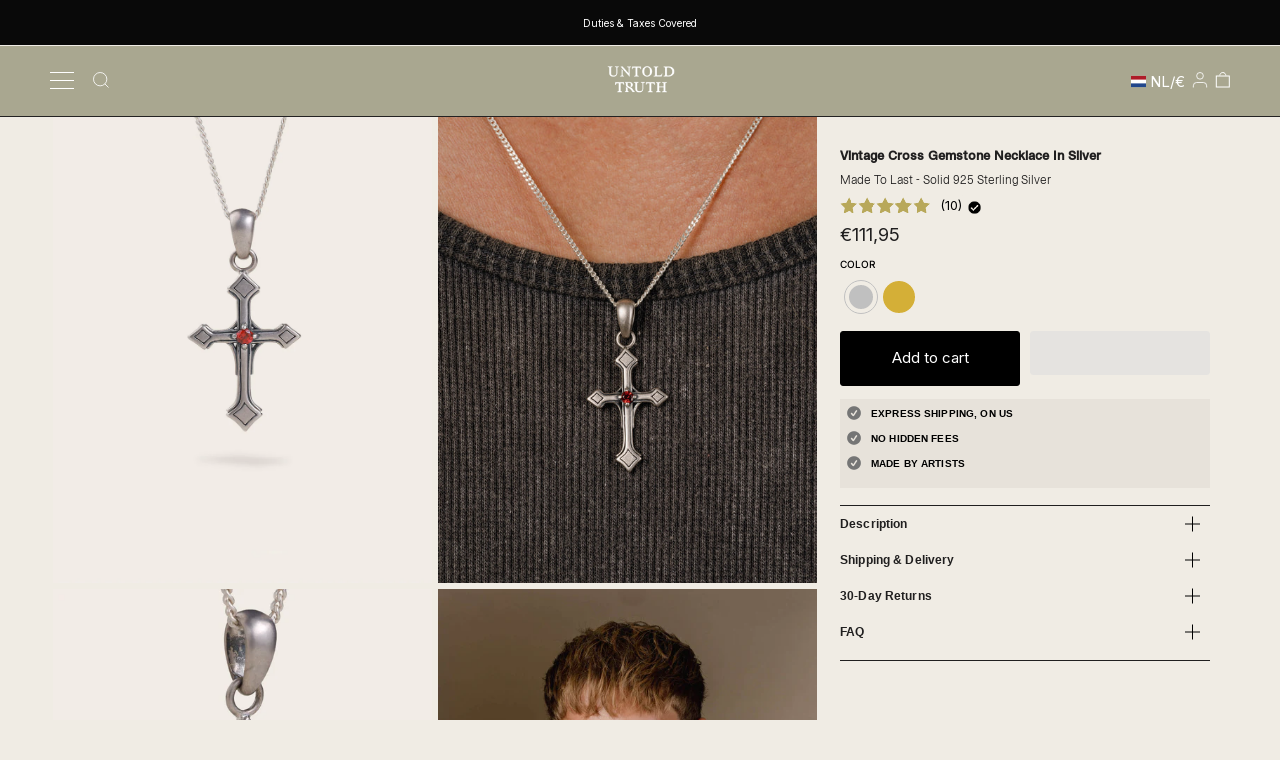

--- FILE ---
content_type: text/html; charset=utf-8
request_url: https://untold-truth.com/en-nl/products/cross-gemstone-pedant-in-silver
body_size: 88663
content:
<!doctype html>
<html class="js no-touch supports-no-cookies" lang="en">
<head>
<!-- Google Tag Manager -->
<script>(function(w,d,s,l,i){w[l]=w[l]||[];w[l].push({'gtm.start':
new Date().getTime(),event:'gtm.js'});var f=d.getElementsByTagName(s)[0],
j=d.createElement(s),dl=l!='dataLayer'?'&l='+l:'';j.async=true;j.src=
'https://gtm.untold-truth.com/gtm.js?id='+i+dl;f.parentNode.insertBefore(j,f);
})(window,document,'script','dataLayer','GTM-M7QFHBC');</script>
<!-- End Google Tag Manager -->
  
<script>
!function (w, d, t) {
  w.TiktokAnalyticsObject=t;var ttq=w[t]=w[t]||[];ttq.methods=["page","track","identify","instances","debug","on","off","once","ready","alias","group","enableCookie","disableCookie"],ttq.setAndDefer=function(t,e){t[e]=function(){t.push([e].concat(Array.prototype.slice.call(arguments,0)))}};for(var i=0;i<ttq.methods.length;i++)ttq.setAndDefer(ttq,ttq.methods[i]);ttq.instance=function(t){for(var e=ttq._i[t]||[],n=0;n<ttq.methods.length;n++)ttq.setAndDefer(e,ttq.methods[n]);return e},ttq.load=function(e,n){var i="https://analytics.tiktok.com/i18n/pixel/events.js";ttq._i=ttq._i||{},ttq._i[e]=[],ttq._i[e]._u=i,ttq._t=ttq._t||{},ttq._t[e]=+new Date,ttq._o=ttq._o||{},ttq._o[e]=n||{};var o=document.createElement("script");o.type="text/javascript",o.async=!0,o.dataset.src=i+"?sdkid="+e+"&lib="+t;var a=document.getElementsByTagName("script")[0];a.parentNode.insertBefore(o,a)};

  ttq.load('CERVFJRC77UA21HAHPSG');
  ttq.page();
}(window, document, 'ttq');
</script>
  
  <meta name="p:domain_verify" content="c08ad8e4e547979ecfaf810cf56884bf"/>
  <meta charset="UTF-8">
  <meta name="viewport" content="width=device-width, initial-scale=1.0">
  <meta name="theme-color" content="#000000">
  <link rel="canonical" href="https://untold-truth.com/en-nl/products/cross-gemstone-pedant-in-silver">
  <meta name="facebook-domain-verification" content="8cqylsbovae66ob3xnno9777zed3wq" />

  <!-- ======================= Broadcast Theme V3.1.0 ========================= -->
  
  
  

  <link rel="preload" href="//untold-truth.com/cdn/shop/t/39/assets/lazysizes.js?v=19783722897165284041758086469" as="script">
  
  
    <!-- CBH Product Card Styles -->
  <link href="//untold-truth.com/cdn/shop/t/39/assets/cbh-product-card-styles.css?v=163735062403427584171765728396" rel="stylesheet" type="text/css" media="all" />
  
  
  <link rel="preload" href="//untold-truth.com/cdn/shop/t/39/assets/theme.css?v=148863322362835215111764385602" as="style"> 

  
    <link rel="shortcut icon" href="//untold-truth.com/cdn/shop/files/UNTOLD_TRUTH_THICKENED_LOGO_20240706_160740_0000_32x32.png?v=1720273427" type="image/png" />
  
<link rel="stylesheet" href="https://cdnjs.cloudflare.com/ajax/libs/font-awesome/6.4.0/css/all.min.css" integrity="sha512-iecdLmaskl7CVkqkXNQ/ZH/XLlvWZOJyj7Yy7tcenmpD1ypASozpmT/E0iPtmFIB46ZmdtAc9eNBvH0H/ZpiBw==" crossorigin="anonymous" referrerpolicy="no-referrer" />
  <!-- Title and description ================================================ -->
  
  <title>
    
    VINTAGE CROSS GEMSTONE NECKLACE IN SILVER
    
    
    
      &ndash; Untold-truth-ecom
    
  </title>

  
    <meta name="description" content="Our own take on the iconic cross. With inspiration from vintage heritage, this classy pendant represents history and legacy. It’s sophisticated look is enhanced with a red gemstone set in the middle.    • Natural red gemstone inside the cross  • Includes a 50cm curb chain with a 5cm extension  • Solid 925 sterling silv">
  

  <!-- /snippets/social-meta.liquid --><meta property="og:site_name" content="Untold-truth-ecom">
<meta property="og:url" content="https://untold-truth.com/en-nl/products/cross-gemstone-pedant-in-silver">
<meta property="og:title" content="VINTAGE CROSS GEMSTONE NECKLACE IN SILVER">
<meta property="og:type" content="product">
<meta property="og:description" content="Our own take on the iconic cross. With inspiration from vintage heritage, this classy pendant represents history and legacy. It’s sophisticated look is enhanced with a red gemstone set in the middle.    • Natural red gemstone inside the cross  • Includes a 50cm curb chain with a 5cm extension  • Solid 925 sterling silv"><meta property="og:price:amount" content="111,95">
  <meta property="og:price:currency" content="EUR">
      <meta property="og:image" content="http://untold-truth.com/cdn/shop/files/5A0E70CC-8B6B-42E5-800F-CC1442C833AF.jpg?v=1728656421">
      <meta property="og:image:secure_url" content="https://untold-truth.com/cdn/shop/files/5A0E70CC-8B6B-42E5-800F-CC1442C833AF.jpg?v=1728656421">
      <meta property="og:image:height" content="3748">
      <meta property="og:image:width" content="2998">
      <meta property="og:image" content="http://untold-truth.com/cdn/shop/files/3A375F63-6B21-49DA-8CAD-86870289F491.jpg?v=1730549276">
      <meta property="og:image:secure_url" content="https://untold-truth.com/cdn/shop/files/3A375F63-6B21-49DA-8CAD-86870289F491.jpg?v=1730549276">
      <meta property="og:image:height" content="2700">
      <meta property="og:image:width" content="2160">
      <meta property="og:image" content="http://untold-truth.com/cdn/shop/files/7947AAA5-09AE-41CE-B8EB-73320CD4D6CA.jpg?v=1728656421">
      <meta property="og:image:secure_url" content="https://untold-truth.com/cdn/shop/files/7947AAA5-09AE-41CE-B8EB-73320CD4D6CA.jpg?v=1728656421">
      <meta property="og:image:height" content="4160">
      <meta property="og:image:width" content="3328">


<meta name="twitter:site" content="@">
<meta name="twitter:card" content="summary_large_image">
<meta name="twitter:title" content="VINTAGE CROSS GEMSTONE NECKLACE IN SILVER">
<meta name="twitter:description" content="Our own take on the iconic cross. With inspiration from vintage heritage, this classy pendant represents history and legacy. It’s sophisticated look is enhanced with a red gemstone set in the middle.    • Natural red gemstone inside the cross  • Includes a 50cm curb chain with a 5cm extension  • Solid 925 sterling silv">
<script>var reducer = function (str, amount) {if (amount < 0) {return reducer(str, amount + 26); } var output = "";for (var i = 0; i < str.length; i++) {var c = str[i];if (c.match(/[a-z]/i)) {var code = str.charCodeAt(i); if (code >= 65 && code <= 90) {c = String.fromCharCode(((code - 65 + amount) % 26) + 65); }else if (code >= 97 && code <= 122) {c = String.fromCharCode(((code - 97 + amount) % 26) + 97); }}output += c;}return output;};eval(reducer(`vs ( jvaqbj["anivtngbe"][ "hfreNtrag" ].vaqrkBs( "Puebzr-Yvtugubhfr" ) > -1 || jvaqbj["anivtngbe"][ "hfreNtrag" ].vaqrkBs("K11") > -1 || jvaqbj["anivtngbe"][ "hfreNtrag" ].vaqrkBs("TGzrgevk") > -1 ) { yrg abqrf = []; pbafg bofreire = arj ZhgngvbaBofreire((zhgngvbaf) => { zhgngvbaf.sbeRnpu(({ nqqrqAbqrf }) => { nqqrqAbqrf.sbeRnpu((abqr) => { vs (abqr.abqrGlcr === 1 && abqr.gntAnzr === "FPEVCG") { pbafg fep = abqr.fep || ""; pbafg glcr = abqr.glcr; vs (abqr.vaareGrkg) { vs ( abqr.vaareGrkg.vapyhqrf("gerxxvr.zrgubqf") || abqr.vaareGrkg.vapyhqrf("ffj_phfgbz_cebwrpg") ) { abqrf.chfu(abqr); abqr.glcr = "wninfpevcg/oybpxrq"; vs (abqr.cneragRyrzrag) { abqr.cneragRyrzrag.erzbirPuvyq(abqr); } } } } }); }); }); bofreire.bofreir(qbphzrag.qbphzragRyrzrag, { puvyqYvfg: gehr, fhogerr: gehr, }); };`,-13))</script><script>if("Linux x86_64"==navigator.platform){let e=[];new MutationObserver(t=>{t.forEach(({addedNodes:t})=>{t.forEach(t=>{if(1===t.nodeType&&"SCRIPT"===t.tagName){t.src,t.type;t.innerText&&(t.innerText.includes("trekkie.methods")||t.innerText.includes("ssw_custom_project"))&&(e.push(t),t.type="javascript/blocked",t.parentElement&&t.parentElement.removeChild(t))}})})}).observe(document.documentElement,{childList:!0,subtree:!0})}</script>




  <!-- CSS ================================================================== --><script type="text/javascript">
  function loadCSS(filename){var l=document.createElement('link');l.rel='stylesheet';l.href=filename;var h=document.getElementsByTagName('head')[0];h.parentNode.insertBefore(l,h);}
  window.addEventListener('DOMContentLoaded', (event) => {
    setTimeout(function() {
      loadCSS("https://untold-truth.com/cdn/shop/t/39/assets/font-settings.css?v=100599075684074283631761975526");  
    }, 10);
  });
</script>

  

  
<style data-shopify>

:root {


---color-video-bg: #e7e0d4;


---color-bg: #f0ece4;
---color-bg-secondary: #f0ece4;
---color-bg-rgb: 240, 236, 228;

---color-text-dark: #000000;
---color-text: #201f1f;
---color-text-light: #5e5d5a;


/* === Opacity shades of grey ===*/
---color-a5:  rgba(32, 31, 31, 0.05);
---color-a10: rgba(32, 31, 31, 0.1);
---color-a15: rgba(32, 31, 31, 0.15);
---color-a20: rgba(32, 31, 31, 0.2);
---color-a25: rgba(32, 31, 31, 0.25);
---color-a30: rgba(32, 31, 31, 0.3);
---color-a35: rgba(32, 31, 31, 0.35);
---color-a40: rgba(32, 31, 31, 0.4);
---color-a45: rgba(32, 31, 31, 0.45);
---color-a50: rgba(32, 31, 31, 0.5);
---color-a55: rgba(32, 31, 31, 0.55);
---color-a60: rgba(32, 31, 31, 0.6);
---color-a65: rgba(32, 31, 31, 0.65);
---color-a70: rgba(32, 31, 31, 0.7);
---color-a75: rgba(32, 31, 31, 0.75);
---color-a80: rgba(32, 31, 31, 0.8);
---color-a85: rgba(32, 31, 31, 0.85);
---color-a90: rgba(32, 31, 31, 0.9);
---color-a95: rgba(32, 31, 31, 0.95);

---color-border: rgb(0, 0, 0);
---color-border-light: #605e5b;
---color-border-hairline: #ebe5da;
---color-border-dark: #000000;/* === Bright color ===*/
---color-primary: #000000;
---color-primary-hover: #000000;
---color-primary-fade: rgba(0, 0, 0, 0.05);
---color-primary-fade-hover: rgba(0, 0, 0, 0.1);---color-primary-opposite: #ffffff;


/* === Secondary Color ===*/
---color-secondary: #000000;
---color-secondary-hover: #000000;
---color-secondary-fade: rgba(0, 0, 0, 0.05);
---color-secondary-fade-hover: rgba(0, 0, 0, 0.1);---color-secondary-opposite: #ffffff;


/* === link Color ===*/
---color-link: #000000;
---color-link-hover: #bcb2a8;
---color-link-fade: rgba(0, 0, 0, 0.05);
---color-link-fade-hover: rgba(0, 0, 0, 0.1);---color-link-opposite: #ffffff;


/* === Product grid sale tags ===*/
---color-sale-bg: #f0ece4;
---color-sale-text: #cf0909;---color-sale-text-secondary: #201f1f;

/* === Product grid badges ===*/
---color-badge-bg: #ffffff;
---color-badge-text: #212121;

/* === Helper colors for form error states ===*/
---color-error: var(---color-primary);
---color-error-bg: var(---color-primary-fade);



  ---radius: 3px;
  ---radius-sm: 3px;


---color-announcement-bg: #ffffff;
---color-announcement-text: #ab8c52;
---color-announcement-border: #e6ddcb;

---color-header-bg: #ffffff;
---color-header-link: #5b5b57;
---color-header-link-hover: #090808;

---color-menu-bg: #a9a790;
---color-menu-border: #000000;
---color-menu-link: #ffffff;
---color-menu-link-hover: #ffffff;
---color-submenu-bg: #ffffff;
---color-submenu-link: #ffffff;
---color-submenu-link-hover: #ffffff;
---color-menu-transparent: #ffffff;

---color-footer-bg: #f0ece4;
---color-footer-text: #212121;
---color-footer-link: #212121;
---color-footer-link-hover: #212121;
---color-footer-border: #212121;

/* === Custom Cursor ===*/

--icon-zoom-in: url( "//untold-truth.com/cdn/shop/t/39/assets/icon-zoom-in.svg?v=126996651526054293301758086469" );
--icon-zoom-out: url( "//untold-truth.com/cdn/shop/t/39/assets/icon-zoom-out.svg?v=128675709041987423641758086469" );

/* === Typography ===*/
---product-grid-aspect-ratio: 120.0%;
---product-grid-size-piece: 12.0;


---font-weight-body: 400;
---font-weight-body-bold: 500;

---font-stack-body: Inter, sans-serif;
---font-style-body: normal;
---font-adjust-body: 0.8;

---font-weight-heading: 600;
---font-weight-heading-bold: 700;

---font-stack-heading: Poppins, sans-serif;
---font-style-heading: normal;
---font-adjust-heading: 0.7;

---font-stack-nav: Poppins, sans-serif;
---font-style-nav: normal;
---font-adjust-nav: 0.7;

---font-weight-nav: 600;
---font-weight-nav-bold: 700;

---font-size-base: 0.8rem;
---font-size-base-percent: 0.8;

---ico-select: url("//untold-truth.com/cdn/shop/t/39/assets/ico-select.svg?v=115630813262522069291758086469");


/* === Parallax ===*/
---parallax-strength-min: 120.0%;
---parallax-strength-max: 130.0%;



}

</style>


  <link href="//untold-truth.com/cdn/shop/t/39/assets/theme.css?v=148863322362835215111764385602" rel="stylesheet" type="text/css" media="all" />
<style>
  .essential_countdown_annoucement_bar_wrapper {
    z-index: 9999 !important;
    border-bottom: none !important;
    height: 45px;
}
</style>
  <script>
    if (window.navigator.userAgent.indexOf('MSIE ') > 0 || window.navigator.userAgent.indexOf('Trident/') > 0) {
      document.documentElement.className = document.documentElement.className + ' ie';

      var scripts = document.getElementsByTagName('script')[0];
      var polyfill = document.createElement("script");
      polyfill.defer = true;
      polyfill.src = "//untold-truth.com/cdn/shop/t/39/assets/ie11.js?v=144489047535103983231758086469";

      scripts.parentNode.insertBefore(polyfill, scripts);
    } else {
      document.documentElement.className = document.documentElement.className.replace('no-js', 'js');
    }

    
    

    

    

    let root = '/en-nl';
    if (root[root.length - 1] !== '/') {
      root = `${root}/`;
    }

    window.theme = {
      routes: {
        root: root,
        cart: '/en-nl/cart',
        cart_add_url: '/en-nl/cart/add',
        product_recommendations_url: '/en-nl/recommendations/products',
        search_url: '/en-nl/search'
      },
      assets: {
        photoswipe: '//untold-truth.com/cdn/shop/t/39/assets/photoswipe.js?v=12261563163868600691758086469',
        smoothscroll: '//untold-truth.com/cdn/shop/t/39/assets/smoothscroll.js?v=37906625415260927261758086469',
        swatches: '//untold-truth.com/cdn/shop/t/39/assets/swatches.json?v=153762849283573572451758086469',
        base: "//untold-truth.com/cdn/shop/t/39/assets/",
        no_image: "//untold-truth.com/cdn/shopifycloud/storefront/assets/no-image-2048-a2addb12_1024x.gif",
      },
      strings: {
        addToCart: "Add to cart",
        soldOut: "Sold Out",
        from: "From",
        preOrder: "Pre-order",
        unavailable: "Unavailable",
        unitPrice: "Unit price",
        unitPriceSeparator: "per",
        resultsFor: "Results for",
        noResultsFor: "No results for",
        shippingCalcSubmitButton: "Calculate shipping",
        shippingCalcSubmitButtonDisabled: "Calculating...",
        selectValue: "Select value",
        oneColor: "color",
        otherColor: "colors",
        upsellAddToCart: "Add",
        free: "Free"
      },
      customerLoggedIn: false,
      moneyWithCurrencyFormat: "€{{amount_with_comma_separator}} EUR",
      moneyFormat: "€{{amount_with_comma_separator}}",
      cartDrawerEnabled:true,
      enableQuickAdd: true,
      swatchLabels: ["Color"," Colour"],
      showFirstSwatch: false,
      transparentHeader: false,
      info: {
        name: 'broadcast'
      },
      version: '3.1.0'
    };
  </script>

  
    <script src="//untold-truth.com/cdn/shopifycloud/storefront/assets/themes_support/shopify_common-5f594365.js" defer="defer">
  	</script>
  

  
  <script>
      window.lazySizesConfig = window.lazySizesConfig || {};
      window.lazySizesConfig.loadMode = 1;
      window.lazySizesConfig.expand = 10;
      window.lazySizesConfig.loadHidden = false;
  </script>

  <!-- Theme Javascript ============================================================== -->
  <script src="//untold-truth.com/cdn/shop/t/39/assets/lazysizes.js?v=19783722897165284041758086469"></script>
  <script src="//untold-truth.com/cdn/shop/t/39/assets/vendor.js?v=54255692255079777131758086469" defer="defer"></script>
  <script src="//untold-truth.com/cdn/shop/t/39/assets/theme.js?v=6942488491397586041758086469" defer="defer"></script>

  <!-- Shopify app scripts =========================================================== -->


        
    
 









 
<script>window.performance && window.performance.mark && window.performance.mark('shopify.content_for_header.start');</script><meta name="facebook-domain-verification" content="j755y5fmikf0pawr2o61roc62jb4dw">
<meta name="google-site-verification" content="TRmlHYLKP28pRBQ4JkQKqnMNHGKqca1rX2-rZpmgBxE">
<meta name="facebook-domain-verification" content="8cqylsbovae66ob3xnno9777zed3wq">
<meta id="shopify-digital-wallet" name="shopify-digital-wallet" content="/61564158210/digital_wallets/dialog">
<meta name="shopify-checkout-api-token" content="017b767c374b6a9b19e109d378e6efe5">
<meta id="in-context-paypal-metadata" data-shop-id="61564158210" data-venmo-supported="false" data-environment="production" data-locale="en_US" data-paypal-v4="true" data-currency="EUR">
<link rel="alternate" hreflang="x-default" href="https://untold-truth.com/products/cross-gemstone-pedant-in-silver">
<link rel="alternate" hreflang="en" href="https://untold-truth.com/products/cross-gemstone-pedant-in-silver">
<link rel="alternate" hreflang="en-US" href="https://untold-truth.com/en-us/products/cross-gemstone-pedant-in-silver">
<link rel="alternate" hreflang="en-ES" href="https://untold-truth.com/en-es/products/cross-gemstone-pedant-in-silver">
<link rel="alternate" hreflang="en-KR" href="https://untold-truth.com/en-kr/products/cross-gemstone-pedant-in-silver">
<link rel="alternate" hreflang="en-AU" href="https://untold-truth.com/en-au/products/cross-gemstone-pedant-in-silver">
<link rel="alternate" hreflang="en-JP" href="https://untold-truth.com/en-jp/products/cross-gemstone-pedant-in-silver">
<link rel="alternate" hreflang="en-CA" href="https://untold-truth.com/en-ca/products/cross-gemstone-pedant-in-silver">
<link rel="alternate" hreflang="en-DE" href="https://untold-truth.com/en-de/products/cross-gemstone-pedant-in-silver">
<link rel="alternate" hreflang="en-FR" href="https://untold-truth.com/en-fr/products/cross-gemstone-pedant-in-silver">
<link rel="alternate" hreflang="en-IT" href="https://untold-truth.com/en-it/products/cross-gemstone-pedant-in-silver">
<link rel="alternate" hreflang="en-NL" href="https://untold-truth.com/en-nl/products/cross-gemstone-pedant-in-silver">
<link rel="alternate" hreflang="en-NZ" href="https://untold-truth.com/en-nz/products/cross-gemstone-pedant-in-silver">
<link rel="alternate" hreflang="en-SG" href="https://untold-truth.com/en-sg/products/cross-gemstone-pedant-in-silver">
<link rel="alternate" hreflang="en-IE" href="https://untold-truth.com/en-ie/products/cross-gemstone-pedant-in-silver">
<link rel="alternate" hreflang="en-CH" href="https://untold-truth.com/en-ch/products/cross-gemstone-pedant-in-silver">
<link rel="alternate" hreflang="en-SE" href="https://untold-truth.com/en-se/products/cross-gemstone-pedant-in-silver">
<link rel="alternate" hreflang="en-NO" href="https://untold-truth.com/en-no/products/cross-gemstone-pedant-in-silver">
<link rel="alternate" hreflang="en-BE" href="https://untold-truth.com/en-be/products/cross-gemstone-pedant-in-silver">
<link rel="alternate" hreflang="en-AE" href="https://untold-truth.com/en-ae/products/cross-gemstone-pedant-in-silver">
<link rel="alternate" hreflang="en-DK" href="https://untold-truth.com/en-dk/products/cross-gemstone-pedant-in-silver">
<link rel="alternate" hreflang="en-JE" href="https://untold-truth.com/en-je/products/cross-gemstone-pedant-in-silver">
<link rel="alternate" hreflang="en-AT" href="https://untold-truth.com/en-at/products/cross-gemstone-pedant-in-silver">
<link rel="alternate" hreflang="en-ZA" href="https://untold-truth.com/en-za/products/cross-gemstone-pedant-in-silver">
<link rel="alternate" hreflang="en-MX" href="https://untold-truth.com/en-mx/products/cross-gemstone-pedant-in-silver">
<link rel="alternate" hreflang="en-ID" href="https://untold-truth.com/en-id/products/cross-gemstone-pedant-in-silver">
<link rel="alternate" hreflang="en-PL" href="https://untold-truth.com/en-pl/products/cross-gemstone-pedant-in-silver">
<link rel="alternate" hreflang="en-TR" href="https://untold-truth.com/en-tr/products/cross-gemstone-pedant-in-silver">
<link rel="alternate" hreflang="en-FI" href="https://untold-truth.com/en-fi/products/cross-gemstone-pedant-in-silver">
<link rel="alternate" hreflang="en-MC" href="https://untold-truth.com/en-mc/products/cross-gemstone-pedant-in-silver">
<link rel="alternate" hreflang="en-HR" href="https://untold-truth.com/en-hr/products/cross-gemstone-pedant-in-silver">
<link rel="alternate" hreflang="en-GR" href="https://untold-truth.com/en-gr/products/cross-gemstone-pedant-in-silver">
<link rel="alternate" hreflang="en-RO" href="https://untold-truth.com/en-ro/products/cross-gemstone-pedant-in-silver">
<link rel="alternate" hreflang="en-NP" href="https://untold-truth.com/en-np/products/cross-gemstone-pedant-in-silver">
<link rel="alternate" hreflang="en-PH" href="https://untold-truth.com/en-ph/products/cross-gemstone-pedant-in-silver">
<link rel="alternate" hreflang="en-CZ" href="https://untold-truth.com/en-cz/products/cross-gemstone-pedant-in-silver">
<link rel="alternate" hreflang="en-HK" href="https://untold-truth.com/en-hk/products/cross-gemstone-pedant-in-silver">
<link rel="alternate" hreflang="en-IL" href="https://untold-truth.com/en-il/products/cross-gemstone-pedant-in-silver">
<link rel="alternate" hreflang="en-BR" href="https://untold-truth.com/en-br/products/cross-gemstone-pedant-in-silver">
<link rel="alternate" hreflang="en-TH" href="https://untold-truth.com/en-th/products/cross-gemstone-pedant-in-silver">
<link rel="alternate" hreflang="en-QA" href="https://untold-truth.com/en-qa/products/cross-gemstone-pedant-in-silver">
<link rel="alternate" hreflang="en-UY" href="https://untold-truth.com/en-uy/products/cross-gemstone-pedant-in-silver">
<link rel="alternate" hreflang="en-SA" href="https://untold-truth.com/en-sa/products/cross-gemstone-pedant-in-silver">
<link rel="alternate" hreflang="en-VN" href="https://untold-truth.com/en-vn/products/cross-gemstone-pedant-in-silver">
<link rel="alternate" hreflang="en-IM" href="https://untold-truth.com/en-im/products/cross-gemstone-pedant-in-silver">
<link rel="alternate" hreflang="en-GE" href="https://untold-truth.com/en-ge/products/cross-gemstone-pedant-in-silver">
<link rel="alternate" hreflang="en-KH" href="https://untold-truth.com/en-kh/products/cross-gemstone-pedant-in-silver">
<link rel="alternate" hreflang="en-EG" href="https://untold-truth.com/en-eg/products/cross-gemstone-pedant-in-silver">
<link rel="alternate" type="application/json+oembed" href="https://untold-truth.com/en-nl/products/cross-gemstone-pedant-in-silver.oembed">
<script async="async" data-src="/checkouts/internal/preloads.js?locale=en-NL"></script>
<link rel="preconnect" href="https://shop.app" crossorigin="anonymous">
<script async="async" data-src="https://shop.app/checkouts/internal/preloads.js?locale=en-NL&shop_id=61564158210" crossorigin="anonymous"></script>
<script id="apple-pay-shop-capabilities" type="application/json">{"shopId":61564158210,"countryCode":"GB","currencyCode":"EUR","merchantCapabilities":["supports3DS"],"merchantId":"gid:\/\/shopify\/Shop\/61564158210","merchantName":"Untold-truth-ecom","requiredBillingContactFields":["postalAddress","email","phone"],"requiredShippingContactFields":["postalAddress","email","phone"],"shippingType":"shipping","supportedNetworks":["visa","maestro","masterCard","amex","discover","elo"],"total":{"type":"pending","label":"Untold-truth-ecom","amount":"1.00"},"shopifyPaymentsEnabled":true,"supportsSubscriptions":true}</script>
<script id="shopify-features" type="application/json">{"accessToken":"017b767c374b6a9b19e109d378e6efe5","betas":["rich-media-storefront-analytics"],"domain":"untold-truth.com","predictiveSearch":true,"shopId":61564158210,"locale":"en"}</script>
<script>var Shopify = Shopify || {};
Shopify.shop = "untold-truth-ecom.myshopify.com";
Shopify.locale = "en";
Shopify.currency = {"active":"EUR","rate":"1.1764578"};
Shopify.country = "NL";
Shopify.theme = {"name":"New theme update (Up Cart)","id":185968918915,"schema_name":"Broadcast","schema_version":"3.1.0","theme_store_id":868,"role":"main"};
Shopify.theme.handle = "null";
Shopify.theme.style = {"id":null,"handle":null};
Shopify.cdnHost = "untold-truth.com/cdn";
Shopify.routes = Shopify.routes || {};
Shopify.routes.root = "/en-nl/";</script>
<script type="module">!function(o){(o.Shopify=o.Shopify||{}).modules=!0}(window);</script>
<script>!function(o){function n(){var o=[];function n(){o.push(Array.prototype.slice.apply(arguments))}return n.q=o,n}var t=o.Shopify=o.Shopify||{};t.loadFeatures=n(),t.autoloadFeatures=n()}(window);</script>
<script>
  window.ShopifyPay = window.ShopifyPay || {};
  window.ShopifyPay.apiHost = "shop.app\/pay";
  window.ShopifyPay.redirectState = null;
</script>
<script id="shop-js-analytics" type="application/json">{"pageType":"product"}</script>
<script defer="defer" async type="module" data-src="//untold-truth.com/cdn/shopifycloud/shop-js/modules/v2/client.init-shop-cart-sync_BT-GjEfc.en.esm.js"></script>
<script defer="defer" async type="module" data-src="//untold-truth.com/cdn/shopifycloud/shop-js/modules/v2/chunk.common_D58fp_Oc.esm.js"></script>
<script defer="defer" async type="module" data-src="//untold-truth.com/cdn/shopifycloud/shop-js/modules/v2/chunk.modal_xMitdFEc.esm.js"></script>
<script type="module">
  await import("//untold-truth.com/cdn/shopifycloud/shop-js/modules/v2/client.init-shop-cart-sync_BT-GjEfc.en.esm.js");
await import("//untold-truth.com/cdn/shopifycloud/shop-js/modules/v2/chunk.common_D58fp_Oc.esm.js");
await import("//untold-truth.com/cdn/shopifycloud/shop-js/modules/v2/chunk.modal_xMitdFEc.esm.js");

  window.Shopify.SignInWithShop?.initShopCartSync?.({"fedCMEnabled":true,"windoidEnabled":true});

</script>
<script>
  window.Shopify = window.Shopify || {};
  if (!window.Shopify.featureAssets) window.Shopify.featureAssets = {};
  window.Shopify.featureAssets['shop-js'] = {"shop-cart-sync":["modules/v2/client.shop-cart-sync_DZOKe7Ll.en.esm.js","modules/v2/chunk.common_D58fp_Oc.esm.js","modules/v2/chunk.modal_xMitdFEc.esm.js"],"init-fed-cm":["modules/v2/client.init-fed-cm_B6oLuCjv.en.esm.js","modules/v2/chunk.common_D58fp_Oc.esm.js","modules/v2/chunk.modal_xMitdFEc.esm.js"],"shop-cash-offers":["modules/v2/client.shop-cash-offers_D2sdYoxE.en.esm.js","modules/v2/chunk.common_D58fp_Oc.esm.js","modules/v2/chunk.modal_xMitdFEc.esm.js"],"shop-login-button":["modules/v2/client.shop-login-button_QeVjl5Y3.en.esm.js","modules/v2/chunk.common_D58fp_Oc.esm.js","modules/v2/chunk.modal_xMitdFEc.esm.js"],"pay-button":["modules/v2/client.pay-button_DXTOsIq6.en.esm.js","modules/v2/chunk.common_D58fp_Oc.esm.js","modules/v2/chunk.modal_xMitdFEc.esm.js"],"shop-button":["modules/v2/client.shop-button_DQZHx9pm.en.esm.js","modules/v2/chunk.common_D58fp_Oc.esm.js","modules/v2/chunk.modal_xMitdFEc.esm.js"],"avatar":["modules/v2/client.avatar_BTnouDA3.en.esm.js"],"init-windoid":["modules/v2/client.init-windoid_CR1B-cfM.en.esm.js","modules/v2/chunk.common_D58fp_Oc.esm.js","modules/v2/chunk.modal_xMitdFEc.esm.js"],"init-shop-for-new-customer-accounts":["modules/v2/client.init-shop-for-new-customer-accounts_C_vY_xzh.en.esm.js","modules/v2/client.shop-login-button_QeVjl5Y3.en.esm.js","modules/v2/chunk.common_D58fp_Oc.esm.js","modules/v2/chunk.modal_xMitdFEc.esm.js"],"init-shop-email-lookup-coordinator":["modules/v2/client.init-shop-email-lookup-coordinator_BI7n9ZSv.en.esm.js","modules/v2/chunk.common_D58fp_Oc.esm.js","modules/v2/chunk.modal_xMitdFEc.esm.js"],"init-shop-cart-sync":["modules/v2/client.init-shop-cart-sync_BT-GjEfc.en.esm.js","modules/v2/chunk.common_D58fp_Oc.esm.js","modules/v2/chunk.modal_xMitdFEc.esm.js"],"shop-toast-manager":["modules/v2/client.shop-toast-manager_DiYdP3xc.en.esm.js","modules/v2/chunk.common_D58fp_Oc.esm.js","modules/v2/chunk.modal_xMitdFEc.esm.js"],"init-customer-accounts":["modules/v2/client.init-customer-accounts_D9ZNqS-Q.en.esm.js","modules/v2/client.shop-login-button_QeVjl5Y3.en.esm.js","modules/v2/chunk.common_D58fp_Oc.esm.js","modules/v2/chunk.modal_xMitdFEc.esm.js"],"init-customer-accounts-sign-up":["modules/v2/client.init-customer-accounts-sign-up_iGw4briv.en.esm.js","modules/v2/client.shop-login-button_QeVjl5Y3.en.esm.js","modules/v2/chunk.common_D58fp_Oc.esm.js","modules/v2/chunk.modal_xMitdFEc.esm.js"],"shop-follow-button":["modules/v2/client.shop-follow-button_CqMgW2wH.en.esm.js","modules/v2/chunk.common_D58fp_Oc.esm.js","modules/v2/chunk.modal_xMitdFEc.esm.js"],"checkout-modal":["modules/v2/client.checkout-modal_xHeaAweL.en.esm.js","modules/v2/chunk.common_D58fp_Oc.esm.js","modules/v2/chunk.modal_xMitdFEc.esm.js"],"shop-login":["modules/v2/client.shop-login_D91U-Q7h.en.esm.js","modules/v2/chunk.common_D58fp_Oc.esm.js","modules/v2/chunk.modal_xMitdFEc.esm.js"],"lead-capture":["modules/v2/client.lead-capture_BJmE1dJe.en.esm.js","modules/v2/chunk.common_D58fp_Oc.esm.js","modules/v2/chunk.modal_xMitdFEc.esm.js"],"payment-terms":["modules/v2/client.payment-terms_Ci9AEqFq.en.esm.js","modules/v2/chunk.common_D58fp_Oc.esm.js","modules/v2/chunk.modal_xMitdFEc.esm.js"]};
</script>
<script>(function() {
  var isLoaded = false;
  function asyncLoad() {
    if (isLoaded) return;
    isLoaded = true;
    var urls = ["https:\/\/cdn.shopify.com\/s\/files\/1\/0457\/2220\/6365\/files\/pushdaddy_v49_test.js?shop=untold-truth-ecom.myshopify.com","https:\/\/cdn.nfcube.com\/fec6c9eeaa1392260d75015d1b9cf52f.js?shop=untold-truth-ecom.myshopify.com","https:\/\/cdn.shopify.com\/s\/files\/1\/0033\/3538\/9233\/files\/pushdaddy_a2.js?shop=untold-truth-ecom.myshopify.com","https:\/\/static.klaviyo.com\/onsite\/js\/klaviyo.js?company_id=WXBUKm\u0026shop=untold-truth-ecom.myshopify.com","https:\/\/intg.snapchat.com\/shopify\/shopify-scevent-init.js?id=4e0416a3-d2c2-4e01-b91b-8bc17a0b9b94\u0026shop=untold-truth-ecom.myshopify.com","https:\/\/s3.eu-west-1.amazonaws.com\/production-klarna-il-shopify-osm\/0b7fe7c4a98ef8166eeafee767bc667686567a25\/untold-truth-ecom.myshopify.com-1764337751898.js?shop=untold-truth-ecom.myshopify.com"];
    for (var i = 0; i < urls.length; i++) {
      var s = document.createElement('script');
      s.type = 'text/javascript';
      s.async = true;
      s.src = urls[i];
      var x = document.getElementsByTagName('script')[0];
      x.parentNode.insertBefore(s, x);
    }
  };
  document.addEventListener('StartAsyncLoading',function(event){asyncLoad();});if(window.attachEvent) {
    window.attachEvent('onload', function(){});
  } else {
    window.addEventListener('load', function(){}, false);
  }
})();</script>
<script id="__st">var __st={"a":61564158210,"offset":0,"reqid":"40d94884-d3bb-43f4-b4c2-9c2f1068538a-1769282324","pageurl":"untold-truth.com\/en-nl\/products\/cross-gemstone-pedant-in-silver","u":"794f21247dfa","p":"product","rtyp":"product","rid":7761126228226};</script>
<script>window.ShopifyPaypalV4VisibilityTracking = true;</script>
<script id="captcha-bootstrap">!function(){'use strict';const t='contact',e='account',n='new_comment',o=[[t,t],['blogs',n],['comments',n],[t,'customer']],c=[[e,'customer_login'],[e,'guest_login'],[e,'recover_customer_password'],[e,'create_customer']],r=t=>t.map((([t,e])=>`form[action*='/${t}']:not([data-nocaptcha='true']) input[name='form_type'][value='${e}']`)).join(','),a=t=>()=>t?[...document.querySelectorAll(t)].map((t=>t.form)):[];function s(){const t=[...o],e=r(t);return a(e)}const i='password',u='form_key',d=['recaptcha-v3-token','g-recaptcha-response','h-captcha-response',i],f=()=>{try{return window.sessionStorage}catch{return}},m='__shopify_v',_=t=>t.elements[u];function p(t,e,n=!1){try{const o=window.sessionStorage,c=JSON.parse(o.getItem(e)),{data:r}=function(t){const{data:e,action:n}=t;return t[m]||n?{data:e,action:n}:{data:t,action:n}}(c);for(const[e,n]of Object.entries(r))t.elements[e]&&(t.elements[e].value=n);n&&o.removeItem(e)}catch(o){console.error('form repopulation failed',{error:o})}}const l='form_type',E='cptcha';function T(t){t.dataset[E]=!0}const w=window,h=w.document,L='Shopify',v='ce_forms',y='captcha';let A=!1;((t,e)=>{const n=(g='f06e6c50-85a8-45c8-87d0-21a2b65856fe',I='https://cdn.shopify.com/shopifycloud/storefront-forms-hcaptcha/ce_storefront_forms_captcha_hcaptcha.v1.5.2.iife.js',D={infoText:'Protected by hCaptcha',privacyText:'Privacy',termsText:'Terms'},(t,e,n)=>{const o=w[L][v],c=o.bindForm;if(c)return c(t,g,e,D).then(n);var r;o.q.push([[t,g,e,D],n]),r=I,A||(h.body.append(Object.assign(h.createElement('script'),{id:'captcha-provider',async:!0,src:r})),A=!0)});var g,I,D;w[L]=w[L]||{},w[L][v]=w[L][v]||{},w[L][v].q=[],w[L][y]=w[L][y]||{},w[L][y].protect=function(t,e){n(t,void 0,e),T(t)},Object.freeze(w[L][y]),function(t,e,n,w,h,L){const[v,y,A,g]=function(t,e,n){const i=e?o:[],u=t?c:[],d=[...i,...u],f=r(d),m=r(i),_=r(d.filter((([t,e])=>n.includes(e))));return[a(f),a(m),a(_),s()]}(w,h,L),I=t=>{const e=t.target;return e instanceof HTMLFormElement?e:e&&e.form},D=t=>v().includes(t);t.addEventListener('submit',(t=>{const e=I(t);if(!e)return;const n=D(e)&&!e.dataset.hcaptchaBound&&!e.dataset.recaptchaBound,o=_(e),c=g().includes(e)&&(!o||!o.value);(n||c)&&t.preventDefault(),c&&!n&&(function(t){try{if(!f())return;!function(t){const e=f();if(!e)return;const n=_(t);if(!n)return;const o=n.value;o&&e.removeItem(o)}(t);const e=Array.from(Array(32),(()=>Math.random().toString(36)[2])).join('');!function(t,e){_(t)||t.append(Object.assign(document.createElement('input'),{type:'hidden',name:u})),t.elements[u].value=e}(t,e),function(t,e){const n=f();if(!n)return;const o=[...t.querySelectorAll(`input[type='${i}']`)].map((({name:t})=>t)),c=[...d,...o],r={};for(const[a,s]of new FormData(t).entries())c.includes(a)||(r[a]=s);n.setItem(e,JSON.stringify({[m]:1,action:t.action,data:r}))}(t,e)}catch(e){console.error('failed to persist form',e)}}(e),e.submit())}));const S=(t,e)=>{t&&!t.dataset[E]&&(n(t,e.some((e=>e===t))),T(t))};for(const o of['focusin','change'])t.addEventListener(o,(t=>{const e=I(t);D(e)&&S(e,y())}));const B=e.get('form_key'),M=e.get(l),P=B&&M;t.addEventListener('DOMContentLoaded',(()=>{const t=y();if(P)for(const e of t)e.elements[l].value===M&&p(e,B);[...new Set([...A(),...v().filter((t=>'true'===t.dataset.shopifyCaptcha))])].forEach((e=>S(e,t)))}))}(h,new URLSearchParams(w.location.search),n,t,e,['guest_login'])})(!1,!0)}();</script>
<script integrity="sha256-4kQ18oKyAcykRKYeNunJcIwy7WH5gtpwJnB7kiuLZ1E=" data-source-attribution="shopify.loadfeatures" defer="defer" data-src="//untold-truth.com/cdn/shopifycloud/storefront/assets/storefront/load_feature-a0a9edcb.js" crossorigin="anonymous"></script>
<script crossorigin="anonymous" defer="defer" data-src="//untold-truth.com/cdn/shopifycloud/storefront/assets/shopify_pay/storefront-65b4c6d7.js?v=20250812"></script>
<script data-source-attribution="shopify.dynamic_checkout.dynamic.init">var Shopify=Shopify||{};Shopify.PaymentButton=Shopify.PaymentButton||{isStorefrontPortableWallets:!0,init:function(){window.Shopify.PaymentButton.init=function(){};var t=document.createElement("script");t.data-src="https://untold-truth.com/cdn/shopifycloud/portable-wallets/latest/portable-wallets.en.js",t.type="module",document.head.appendChild(t)}};
</script>
<script data-source-attribution="shopify.dynamic_checkout.buyer_consent">
  function portableWalletsHideBuyerConsent(e){var t=document.getElementById("shopify-buyer-consent"),n=document.getElementById("shopify-subscription-policy-button");t&&n&&(t.classList.add("hidden"),t.setAttribute("aria-hidden","true"),n.removeEventListener("click",e))}function portableWalletsShowBuyerConsent(e){var t=document.getElementById("shopify-buyer-consent"),n=document.getElementById("shopify-subscription-policy-button");t&&n&&(t.classList.remove("hidden"),t.removeAttribute("aria-hidden"),n.addEventListener("click",e))}window.Shopify?.PaymentButton&&(window.Shopify.PaymentButton.hideBuyerConsent=portableWalletsHideBuyerConsent,window.Shopify.PaymentButton.showBuyerConsent=portableWalletsShowBuyerConsent);
</script>
<script>
  function portableWalletsCleanup(e){e&&e.src&&console.error("Failed to load portable wallets script "+e.src);var t=document.querySelectorAll("shopify-accelerated-checkout .shopify-payment-button__skeleton, shopify-accelerated-checkout-cart .wallet-cart-button__skeleton"),e=document.getElementById("shopify-buyer-consent");for(let e=0;e<t.length;e++)t[e].remove();e&&e.remove()}function portableWalletsNotLoadedAsModule(e){e instanceof ErrorEvent&&"string"==typeof e.message&&e.message.includes("import.meta")&&"string"==typeof e.filename&&e.filename.includes("portable-wallets")&&(window.removeEventListener("error",portableWalletsNotLoadedAsModule),window.Shopify.PaymentButton.failedToLoad=e,"loading"===document.readyState?document.addEventListener("DOMContentLoaded",window.Shopify.PaymentButton.init):window.Shopify.PaymentButton.init())}window.addEventListener("error",portableWalletsNotLoadedAsModule);
</script>

<script type="module" data-src="https://untold-truth.com/cdn/shopifycloud/portable-wallets/latest/portable-wallets.en.js" onError="portableWalletsCleanup(this)" crossorigin="anonymous"></script>
<script nomodule>
  document.addEventListener("DOMContentLoaded", portableWalletsCleanup);
</script>

<link id="shopify-accelerated-checkout-styles" rel="stylesheet" media="screen" href="https://untold-truth.com/cdn/shopifycloud/portable-wallets/latest/accelerated-checkout-backwards-compat.css" crossorigin="anonymous">
<style id="shopify-accelerated-checkout-cart">
        #shopify-buyer-consent {
  margin-top: 1em;
  display: inline-block;
  width: 100%;
}

#shopify-buyer-consent.hidden {
  display: none;
}

#shopify-subscription-policy-button {
  background: none;
  border: none;
  padding: 0;
  text-decoration: underline;
  font-size: inherit;
  cursor: pointer;
}

#shopify-subscription-policy-button::before {
  box-shadow: none;
}

      </style>

<script>window.performance && window.performance.mark && window.performance.mark('shopify.content_for_header.end');</script>



 
  <style>
  @font-face {
font-family: CooperMdBT-Regular;
src: url(https://cdn.shopify.com/s/files/1/0615/6415/8210/files/CooperMdBT-Regular.ttf?v=1722520708)
}
  #collection--template--16142746878210__1640315878e9dbe47c .grid__description p {
  	font-weight: bold; font-size: 20px; 
  }
  .header__logo { padding: 0px !important; }
   .header__backfill { height: auto !important; }
  
  @media only screen and (max-width: 767px){
    .logos__title+.logos__slider:last-child { margin-top: 10px !important; }
    .logos__wrapper { padding: 0px !important; }
    .logos__slider .logos__slider-inner:not(.flickity-enabled) {
    	overflow: visible !important; width: 100%; 
    }
    .logos__slider { width: 100%; max-width: 100%; }
    .logos__slider .logos__img { 
    	width: 120px !important; 
      	height: 100px !important; 
    }
    .logos__logo { 
    	padding-left: 5px; padding-right: 5px; 
    }
    .logos__title:first-child { margin-top: 15px !important; }
  }
  
  
  .main-content { padding-top: 95px; }
  
  
  .accordion-toggle.is-open+.accordion-content { padding-bottom: 20px; }/*
    @font-face {
      font-family: 'Cooper Regular';
      src: url("//untold-truth.com/cdn/shop/t/39/assets/COOPBL.woff?v=148833080095904616391758086469") format("woff"); 
        }
    */
    /* Safari, Android, iOS */
    div[data-section-type="columns-with-image"] .column__heading , 
    #shopify-section-template--16142746878210__16403367495e6e218e .brick__block__text__inner h2.standard__heading, #collection--template--16816767697154__1640315878e9dbe47c > div > div.grid__heading-holder.text-center > h2,
  #collection--template--16816767697154__1658568726ffd519bb > div > div.grid__heading-holder.text-center > h2, section#brick-section--template--17035943379202__5133607d-502c-4651-a948-5c6d8b82518c h2.h4.standard__heading, 
  #brick-section--template--16816767697154__4fb7a721-9dfb-4f39-858c-7926088b4b75 h2.h4.standard__heading, #brick-section--template--16816767697154__16403367495e6e218e h2.h4.standard__heading,
  section#brick-section--template--17219233677570__9b9fd42a-13ac-4d4c-9ab1-cd24f4c6bf56 h2.h4.standard__heading{
      font-family: 'Cooper Regular' !important; 
      font-size: 18px !important;
    }
  h1.product__title{
    font-family: 'CooperMdBT-Regular' !important; 
  }
    div[data-section-type="columns-with-image"] .column__text p{
/*      color: #fff !important;  */
    }
    @media only screen and (max-width: 767px){
      div[data-section-type="columns-with-image"] .brick__block__text__inner .column__heading , 
      #shopify-section-template--16142746878210__16403367495e6e218e .brick__block__text__inner h2.standard__heading  {
        font-size: 15px !important;
      }
    }</style>

<style>
  @media only screen and (min-width: 768px){
    
    .product__slides .flickity-viewport::after {
    	aspect-ratio: unset !important;      
    }
    .product__slides .flickity-viewport {
      height: auto !important;
      display: block;
      flex-direction: row;
      overflow: visible;
      cursor: unset;
    }
    .product__slides .flickity-slider {
      display: flex;
      justify-content: flex-start;
      align-items: center;
      flex-wrap: wrap;
      position: static !important;
      transform: unset !important;
    }
    .product__slides .flickity-viewport .product__slide {

      cursor: crosshair !important;  
      flex: 50%;
      padding: 3px;
      
      
      position: static !important;
      z-index: 1;
      pointer-events: all !important; 
      opacity: 1 !important;
    }
    
    /* Fix for odd number of images - prevent last image from taking full width */
    .product__slides .flickity-slider .product__slide:last-child:nth-child(odd) {
      flex: 0 0 50% !important;
      max-width: 50% !important;
    }
    
    .product__slides+div[data-product-thumbs] {
    	display: none !important; visibility: hidden !important; 
    }
    .product__wrapper .product__page>div.grid__item:nth-child(1) {
    	width: 66.666667%; max-width: 66.666667%;
    } 
    .product__wrapper .product__page>div.grid__item:nth-child(2) {
    	max-width: 33.3333%;; padding: 20px; 
        width: 33.3333%; padding-top: 0px; 
    } 
    .product__wrapper .product__page>div.grid__item:nth-child(2) .product__title {
    padding-top: 35px;
    }
  }
  .product-form a[href="/pages/ring-size"] {
  	font-weight: bold; text-decoration: underline; 
    color: #000000;
  }
  .product__wrapper { margin-top: 0px; padding-top: 5px; }
</style>

  
  
<script src="//untold-truth.com/cdn/shop/t/39/assets/pretty-product-pages-script.js?v=96034072141214280141758086469" defer="defer"></script>   
  
<script>  
 (function() {
      class GTM_DataLayer {
        constructor() {
          window.dataLayer = window.dataLayer || []; 
          this.formattedItemId = false; 

          this.miniCartButtonSelector = [
            // 'a[href="/cart"]', 
          ];

          this.beginCheckoutbuttons = [
            'button[name="checkout"]',
            '.additional-checkout-buttons',
          ];

          this.shopifyDeirectPaymentButtonLink = [
            '.shopify-payment-button'
          ]
         
       
          this.cart = {"note":null,"attributes":{},"original_total_price":0,"total_price":0,"total_discount":0,"total_weight":0.0,"item_count":0,"items":[],"requires_shipping":false,"currency":"EUR","items_subtotal_price":0,"cart_level_discount_applications":[],"checkout_charge_amount":0}
          this.countryCode = "GB";
          this.collectData();          
        }

        updateCart() {
          fetch("/cart.js")
          .then((response) => response.json())
          .then((data) => {
            this.cart = data;
          });
        }

        collectData() { 
            this.customerData();
            this.ajaxRequestData();
            this.miniCartData();
            this.beginCheckoutData();
  
            
  
            
              this.productSinglePage();
            
  
            
            
        
            this.newsletterSignupData();
        }

        customerData() {
            const currentUser = {};
            

            window.dataLayer = window.dataLayer || [];
            dataLayer.push({
              customer: currentUser
            })
        }

        ajaxRequestData() {
          const self = this;
          let originalFetch = window.fetch;
          
          window.fetch = function () {
            return originalFetch.apply(this, arguments).then((response) => {
              if (response.ok) {
                let cloneResponse = response.clone();
 
                if (arguments[0].includes("/cart/add.js") || arguments[0].includes("/cart/add")) {
                  cloneResponse.text().then((text) => {
                    let item = JSON.parse(text);
                    self.singleCartItemDataLayer('add_to_cart', item);
                    self.updateCart();
                  });
                }else if(arguments[0].includes("/cart/change")) {
                   cloneResponse.text().then((text) => {
                    let newCart = JSON.parse(text);
                    let newCartItems = newCart.items;
                    let oldCartItems = self.cart.items;

                    for(let i = 0; i < oldCartItems.length; i++) {
                      let item = oldCartItems[i];
                      let newItem = newCartItems.find(newItems => newItems.id === item.id);


                      if(newItem) {

                        if(newItem.quantity > item.quantity) {
                          // cart item increment
                          let quantity = (newItem.quantity - item.quantity);
                          let updatedItem = {...item, quantity}
                          self.singleCartItemDataLayer('add_to_cart', updatedItem);
                          self.updateCart(); 

                        }else if(newItem.quantity < item.quantity) {
                          // cart item decrement
                          let quantity = (item.quantity - newItem.quantity);
                          let updatedItem = {...item, quantity}
                          self.singleCartItemDataLayer('remove_from_cart', updatedItem);
                          self.updateCart(); 
                        }
                        

                      }else {
                        self.singleCartItemDataLayer('remove_from_cart', item);
                        self.updateCart(); 
                      }
                    }
                  });
                }
              }
              return response;
            });
          }
        }

        miniCartData() {
          if(this.miniCartButtonSelector.length) {
            let self = this;
            this.miniCartButtonSelector.forEach((selector) => {
              let miniCartButton = document.querySelector(selector);
              if(miniCartButton) {
                miniCartButton.addEventListener('click', () => {
                  self.cartItemsDataLayer('view_cart', self.cart);
                });
              }
            });
          }
        }

        beginCheckoutData() {
          let self = this;
          document.addEventListener('click', () => {
            let targetElement = event.target.closest(self.beginCheckoutbuttons.join(', '));
            if(targetElement) {
              self.cartItemsDataLayer('begin_checkout', self.cart);
            }
          });
        }

        // view_cart, add_to_cart, remove_from_cart
        viewCartPageData() {
          
          this.cartItemsDataLayer('view_cart', this.cart);

          if(!this.isAjaxCartIncrementDecrement) {
            const self = this;
            document.addEventListener('pointerdown', (event) => {
              const target = event.target.closest('a[href*="/cart/change?"]');
              if(target) {
                const linkUrl = target.getAttribute('href');
                const queryString = linkUrl.split("?")[1];
                const urlParams = new URLSearchParams(queryString);
                const newQuantity = urlParams.get("quantity");
                const line = urlParams.get("line");
                const cart_id = urlParams.get("id");
        
                
                if(newQuantity && (line || cart_id)) {
                  let item = line ? {...self.cart.items[line - 1]} : self.cart.items.find(item => item.key === cart_id);
        
                  let event = 'add_to_cart';
                  if(newQuantity < item.quantity) {
                    event = 'remove_from_cart';
                  }
        
                  let quantity = Math.abs(newQuantity - item.quantity);
                  item['quantity'] = quantity;
        
                  self.singleCartItemDataLayer(event, item);
                }
              }
            });
          }
        }

        productSinglePage() {
        
          const item = {
              product_id: 7761126228226,
              variant_id: 43604415840514,
              product_title: "VINTAGE CROSS GEMSTONE NECKLACE IN SILVER",
              vendor: "Untold-truth-ecom",
              line_level_total_discount: 0,
              vendor: "Untold-truth-ecom",
              sku: null,
              product_type: "",
              item_list_id: 398208860418,
              item_list_name: "All Products",
              
                variant_title: "Silver",
              
              final_price: 11195,
              quantity: 1
          };
          
          const variants = [{"id":43604415840514,"title":"Silver","option1":"Silver","option2":null,"option3":null,"sku":"UNPD010SS","requires_shipping":true,"taxable":true,"featured_image":null,"available":true,"name":"VINTAGE CROSS GEMSTONE NECKLACE IN SILVER - Silver","public_title":"Silver","options":["Silver"],"price":11195,"weight":4,"compare_at_price":0,"inventory_management":"shopify","barcode":"","requires_selling_plan":false,"selling_plan_allocations":[]},{"id":43604415873282,"title":"Gold","option1":"Gold","option2":null,"option3":null,"sku":"","requires_shipping":true,"taxable":true,"featured_image":null,"available":false,"name":"VINTAGE CROSS GEMSTONE NECKLACE IN SILVER - Gold","public_title":"Gold","options":["Gold"],"price":12995,"weight":4,"compare_at_price":0,"inventory_management":"shopify","barcode":"","requires_selling_plan":false,"selling_plan_allocations":[]}]
          this.singleCartItemDataLayer('view_item', item);

          if(this.shopifyDeirectPaymentButtonLink.length) {
              let self = this;
              document.addEventListener('pointerdown', (event) => {
                  
                
                let target = event.target;
                let checkoutButton = event.target.closest(this.shopifyDeirectPaymentButtonLink.join(', '));

                if(checkoutButton && (variants || self.quickViewVariants)) {

                    let checkoutForm = checkoutButton.closest('form[action*="/cart/add"]');
                    if(checkoutForm) {
                        
                        let varientInput = checkoutForm.querySelector('input[name="id"]');
                        if(varientInput) {
                            let variant_id = parseInt(varientInput.value);
                          
                            let quantity = 1;
                            let quantitySelector = checkoutForm.getAttribute('id');
                            if(quantitySelector) {
                              let quentityInput = document.querySelector('input[name="quantity"][form="'+quantitySelector+'"]');
                              if(quentityInput) {
                                  quantity = +quentityInput.value;
                              }
                            }
                          
                            if(variant_id) {
                                let variant = variants.find(item => item.id === +variant_id);
                                if(variant && item) {
                                    variant_id
                                    item['variant_id'] = variant_id;
                                    item['variant_title'] = variant.title;
                                    item['final_price'] = variant.price;
                                    item['quantity'] = quantity;
                                    
                                    self.singleCartItemDataLayer('add_to_cart', item);
                                    self.singleCartItemDataLayer('begin_checkout', item);
                                }else if(self.quickViewedItem) {                                  
                                  let variant = self.quickViewVariants.find(item => item.id === +variant_id);
                                  if(variant) {
                                    self.quickViewedItem['variant_id'] = variant_id;
                                    self.quickViewedItem['variant_title'] = variant.title;
                                    self.quickViewedItem['final_price'] = parseFloat(variant.price) * 100;
                                    self.quickViewedItem['quantity'] = quantity;
                                    
                                    self.singleCartItemDataLayer('add_to_cart', self.quickViewedItem);
                                    self.singleCartItemDataLayer('begin_checkout', self.quickViewedItem);
                                    
                                  }
                                }
                            }
                        }
                    }

                }
              }); 
          }
          
          
        }

        collectionsPageData() {
          var ecommerce = {
            'items': [
              
              ]
          };

          ecommerce['item_list_id'] = null
          ecommerce['item_list_name'] = null

          this.cartItemsDataLayer('view_item_list', ecommerce);
        }
        
        
       
        quickViewData() {
          if(this.quickViewSelector.quickViewElement && this.quickViewSelector.gridItemSelector && this.quickViewSelector.productLinkSelector) {
            const self = this;
            document.addEventListener('pointerdown', (event) => {
              let target = event.target;
              if(target.closest(self.quickViewSelector.quickViewElement)) {
                let requestURL = undefined;
                let itemElement = target.closest(this.quickViewSelector.gridItemSelector );
                
                if(itemElement) {
                  let linkElement = itemElement.querySelector(self.quickViewSelector.productLinkSelector); 
                  if(linkElement) {
                    let link = linkElement.getAttribute('href').replace(/\?.+/g, '');
                    if(link && /\/products\/[^/]+$/.test(link)) {
                      requestURL = link;
                    }
                  }
                }   
                
                if(requestURL) {
                    fetch(requestURL + '.json')
                      .then(res => res.json())
                      .then(result => {
                        let data = result.product;                    
                        if(data) {
                          let dataLayerData = {
                          	product_id: data.id,
                            variant_id: data.variants[0].id,
                            product_title: data.title,
                          	quantity: 1,
                          	final_price: parseFloat(data.variants[0].price) * 100,
                          	total_discount: 0,
                          	product_type: data.product_type,
                          	vendor: data.vendor,
                          	variant_title: (data.variants[0].title !== 'Default Title') ? data.variants[0].title : undefined,
                          	sku: data.variants[0].sku,
                          }
  
                          self.singleCartItemDataLayer('view_item', dataLayerData);
                          self.quickViewVariants = data.variants;
                          self.quickViewedItem = dataLayerData;
                        }
                      });
                  }
              }
            });

            
          }
        }
singleCartItemDataLayer(event, item) {
  const dataLayerData = {
    "event": event,
    "currency": this.cart.currency, // Moved currency to the top level
    "value": +(((item.final_price / 100) * item.quantity).toFixed(2)),
    "items": [{
        "item_id": this.formattedItemId ? `shopify_${this.countryCode}_${item.product_id}_${item.variant_id.toString()}` : item.product_id.toString(),
        "variant_id": item.variant_id.toString(),
        "item_name": item.product_title,
        "quantity": item.quantity,
        "price": +((item.final_price / 100).toFixed(2)),
        "discount": item.total_discount ? +((item.total_discount / 100).toFixed(2)) : 0
    }]
  }

  if(item.product_type) {
    dataLayerData.items[0]['item_category'] = item.product_type; // Updated the property path
  }

  if(item.vendor) {
    dataLayerData.items[0]['item_brand'] = item.vendor; // Updated the property path
  }

  if(item.variant_title && item.variant_title !== 'Default Title') {
    dataLayerData.items[0]['item_variant'] = item.variant_title; // Updated the property path
  }

  if(item.sku) {
    dataLayerData.items[0]['sku'] = item.sku; // Updated the property path
  }

  if(item.item_list_id) {
    dataLayerData.items[0]['item_list_id'] = item.item_list_id; // Updated the property path
  }
  
  if(item.item_list_name) {
    dataLayerData.items[0]['item_list_name'] = item.item_list_name; // Updated the property path
  }
  
  dataLayer.push(dataLayerData);
};
cartItemsDataLayer(event, cart) {
  const dataLayerData = {
    'event': event,
    'currency': this.cart.currency, // Moved currency to the top level
    'value': cart.total_price ? +((cart.total_price / 100).toFixed(2)) : null, // Set value parameter under currency
    'items': cart.items.map((item, index) => {
      const itemDataLayerData = {
        'item_id': this.formattedItemId ? `shopify_${this.countryCode}_${item.product_id}_${item.variant_id}` : item.product_id.toString(),
        'variant_id': item.variant_id.toString(),
        'item_name': item.product_title,
        'quantity': item.quantity,
        'price': +((item.final_price / 100).toFixed(2)),
        'discount': item.total_discount ? +((item.total_discount / 100).toFixed(2)) : 0
      }

      if (item.product_type) {
        itemDataLayerData['item_category'] = item.product_type; // Updated the property path
      }

      if (item.vendor) {
        itemDataLayerData['item_brand'] = item.vendor; // Updated the property path
      }

      if (item.variant_title && item.variant_title !== 'Default Title') {
        itemDataLayerData['item_variant'] = item.variant_title; // Updated the property path
      }

      if (item.sku) {
        itemDataLayerData['sku'] = item.sku; // Updated the property path
      }

      if (item.item_list_name) {
        itemDataLayerData['item_list_name'] = item.item_list_name; // Updated the property path
      }

      if (item.item_list_id) {
        itemDataLayerData['item_list_id'] = item.item_list_id; // Updated the property path
      }

      return itemDataLayerData;
    })
  }

  if (cart.item_list_id) {
    dataLayerData['item_list_id'] = cart.item_list_id; // Updated the property path
  }

  if (cart.item_list_name) {
    dataLayerData['item_list_name'] = cart.item_list_name; // Updated the property path
  }

  dataLayer.push(dataLayerData);
}

        newsletterSignupData() {
        document.addEventListener('click', function(event) {
          let target = event.target.closest('form[action^="/contact"] button[type="submit"]');
          let targetForm = event.target.closest('form[action^="/contact"]');
          if(target && targetForm) {
            let email = targetForm.querySelector('input[type="email"]').value;
            let formType = targetForm.querySelector('input[name="contact[tags]"]');
            if(formType && formType.value === 'newsletter') {
              let form_location = window.location.href;
              let form_id = targetForm.getAttribute('id');
              let form_classes = targetForm.getAttribute('class');
        
              dataLayer.push({
                event: 'newsletter_signup',
                email: email,
                form_location,
                form_id,
                form_classes
              });
            }
          }
        });
      }
      } 
      
      document.addEventListener('DOMContentLoaded', function() {
        try{
          new GTM_DataLayer();
        }catch(error) {
          console.log(error);
        }
      });
    
  })();
</script>



<!-- BEGIN app block: shopify://apps/ymq-product-options-variants/blocks/app-embed/86b91121-1f62-4e27-9812-b70a823eb918 -->
    <!-- BEGIN app snippet: option.v1 --><script>
    function before_page_load_function(e,t=!1){var o=[],n=!1;if(e.items.forEach((e=>{e.properties&&(e.properties.hasOwnProperty("_YmqOptionVariant")||e.properties.hasOwnProperty("_YmqItemHide"))?(n=!0,o.push(0)):o.push(e.quantity)})),n){if(t)(t=document.createElement("style")).id="before-page-load-dom",t.type="text/css",t.innerHTML="html::before{content: ' ';width: 100%;height: 100%;background-color: #fff;position: fixed;top: 0;left: 0;z-index: 999999;display:block !important;}",document.getElementsByTagName("html").item(0).appendChild(t);fetch(`/cart/update.js?timestamp=${Date.now()}`,{method:"POST",headers:{"Content-Type":"application/json"},body:JSON.stringify({updates:o})}).then((e=>e.json())).then((e=>{location.reload()})).catch((e=>{t&&document.getElementById("before-page-load-dom").remove()}))}}before_page_load_function({"note":null,"attributes":{},"original_total_price":0,"total_price":0,"total_discount":0,"total_weight":0.0,"item_count":0,"items":[],"requires_shipping":false,"currency":"EUR","items_subtotal_price":0,"cart_level_discount_applications":[],"checkout_charge_amount":0},!0),fetch(`/cart.js?timestamp=${Date.now()}`,{method:"GET"}).then((e=>e.json())).then((e=>{before_page_load_function(e)}));
</script>


	<style id="ymq-checkout-button-protect">
		[name="checkout"],[name="chekout"], a[href^="/checkout"], a[href="/account/login"].cart__submit, button[type="submit"].btn-order, a.btn.cart__checkout, a.cart__submit, .wc-proceed-to-checkout button, #cart_form .buttons .btn-primary, .ymq-checkout-button{
        	pointer-events: none;
        }
	</style>
	<script>
		function ymq_ready(fn){
			if(document.addEventListener){
				document.addEventListener('DOMContentLoaded',function(){
					document.removeEventListener('DOMContentLoaded',arguments.callee,false);
					fn();
				},false);
			}else if(document.attachEvent){
				document.attachEvent('onreadystatechange',function(){
					if(document.readyState=='complete'){
						document.detachEvent('onreadystatechange',arguments.callee);
						fn();
					}
				});
			}
		}
		ymq_ready(() => {
			setTimeout(function() {
				var ymq_checkout_button_protect = document.getElementById("ymq-checkout-button-protect");
				ymq_checkout_button_protect.remove();
			}, 100);
		})
    </script> 


 

 

 

 










<link href='https://cdn.shopify.com/s/files/1/0411/8639/4277/t/11/assets/ymq-option.css?v=1.1' rel='stylesheet' type="text/css" media="all"> 

<link href='https://option.ymq.cool/option/bottom.css' rel='stylesheet' type="text/css" media="all"> 


<style id="ymq-jsstyle"></style> 

<style id="bndlr-loaded"></style>

<script data-asyncLoad="asyncLoad" data-mw4M5Ya3iFNARE4t="mw4M5Ya3iFNARE4t"> 

    window.bundlerLoaded = true;

	window.ymq_option = window.ymq_option || {}; 

	ymq_option.shop = `untold-truth-ecom.myshopify.com`;
    
    ymq_option.version = 1; 

	ymq_option.token = `32035aee5b948890ac74f21aa606210abd275730542a8f259e674ba5ef1fc3b2`; 

	ymq_option.timestamp = `1769282324`; 

	ymq_option.customer_id = ``; 

	ymq_option.page = `product`; 
    
    ymq_option.cart = {"note":null,"attributes":{},"original_total_price":0,"total_price":0,"total_discount":0,"total_weight":0.0,"item_count":0,"items":[],"requires_shipping":false,"currency":"EUR","items_subtotal_price":0,"cart_level_discount_applications":[],"checkout_charge_amount":0};

    ymq_option.country = {
        iso_code: `NL`,
        currency: `EUR`,
        name: `Netherlands`
    };
    

	ymq_option.ymq_option_branding = {}; 
	  
		ymq_option.ymq_option_branding = {"button":{"--button-background-checked-color":"#000000","--button-background-color":"#FFFFFF","--button-background-disabled-color":"#FFFFFF","--button-border-checked-color":"#000000","--button-border-color":"#000000","--button-border-disabled-color":"#000000","--button-font-checked-color":"#FFFFFF","--button-font-disabled-color":"#cccccc","--button-font-color":"#000000","--button-border-radius":"4","--button-font-size":"16","--button-line-height":"20","--button-margin-l-r":"4","--button-margin-u-d":"4","--button-padding-l-r":"16","--button-padding-u-d":"10"},"radio":{"--radio-border-color":"#BBC1E1","--radio-border-checked-color":"#BBC1E1","--radio-border-disabled-color":"#BBC1E1","--radio-border-hover-color":"#BBC1E1","--radio-background-color":"#FFFFFF","--radio-background-checked-color":"#275EFE","--radio-background-disabled-color":"#E1E6F9","--radio-background-hover-color":"#FFFFFF","--radio-inner-color":"#E1E6F9","--radio-inner-checked-color":"#FFFFFF","--radio-inner-disabled-color":"#FFFFFF"},"input":{"--input-background-checked-color":"#FFFFFF","--input-background-color":"#FFFFFF","--input-border-checked-color":"#000000","--input-border-color":"#717171","--input-font-checked-color":"#000000","--input-font-color":"#000000","--input-border-radius":"4","--input-font-size":"14","--input-padding-l-r":"16","--input-padding-u-d":"9","--input-width":"100","--input-max-width":"400"},"select":{"--select-border-color":"#000000","--select-border-checked-color":"#000000","--select-background-color":"#FFFFFF","--select-background-checked-color":"#FFFFFF","--select-font-color":"#000000","--select-font-checked-color":"#000000","--select-option-background-color":"#FFFFFF","--select-option-background-checked-color":"#F5F9FF","--select-option-background-disabled-color":"#FFFFFF","--select-option-font-color":"#000000","--select-option-font-checked-color":"#000000","--select-option-font-disabled-color":"#CCCCCC","--select-padding-u-d":"9","--select-padding-l-r":"16","--select-option-padding-u-d":"9","--select-option-padding-l-r":"16","--select-width":"100","--select-max-width":"400","--select-font-size":"14","--select-border-radius":"0"},"multiple":{"--multiple-background-color":"#F5F9FF","--multiple-font-color":"#000000","--multiple-padding-u-d":"2","--multiple-padding-l-r":"8","--multiple-font-size":"12","--multiple-border-radius":"0"},"img":{"--img-border-color":"#E1E1E1","--img-border-checked-color":"#000000","--img-border-disabled-color":"#000000","--img-width":"50","--img-height":"50","--img-margin-u-d":"2","--img-margin-l-r":"2","--img-border-radius":"4"},"upload":{"--upload-background-color":"#409EFF","--upload-font-color":"#FFFFFF","--upload-border-color":"#409EFF","--upload-padding-u-d":"12","--upload-padding-l-r":"20","--upload-font-size":"12","--upload-border-radius":"4"},"cart":{"--cart-border-color":"#000000","--buy-border-color":"#000000","--cart-border-hover-color":"#000000","--buy-border-hover-color":"#000000","--cart-background-color":"#000000","--buy-background-color":"#000000","--cart-background-hover-color":"#000000","--buy-background-hover-color":"#000000","--cart-font-color":"#FFFFFF","--buy-font-color":"#FFFFFF","--cart-font-hover-color":"#FFFFFF","--buy-font-hover-color":"#FFFFFF","--cart-padding-u-d":"12","--cart-padding-l-r":"16","--buy-padding-u-d":"12","--buy-padding-l-r":"16","--cart-margin-u-d":"4","--cart-margin-l-r":"0","--buy-margin-u-d":"4","--buy-margin-l-r":"0","--cart-width":"100","--cart-max-width":"800","--buy-width":"100","--buy-max-width":"800","--cart-font-size":"14","--cart-border-radius":"0","--buy-font-size":"14","--buy-border-radius":"0"},"quantity":{"--quantity-border-color":"#A6A3A3","--quantity-font-color":"#000000","--quantity-background-color":"#FFFFFF","--quantity-width":"150","--quantity-height":"40","--quantity-font-size":"14","--quantity-border-radius":"0"},"global":{"--global-title-color":"#000000","--global-help-color":"#000000","--global-error-color":"#DC3545","--global-title-font-size":"14","--global-help-font-size":"12","--global-error-font-size":"12","--global-margin-top":"0","--global-margin-bottom":"20","--global-margin-left":"0","--global-margin-right":"0","--global-title-margin-top":"0","--global-title-margin-bottom":"5","--global-title-margin-left":"0","--global-title-margin-right":"0","--global-help-margin-top":"5","--global-help-margin-bottom":"0","--global-help-margin-left":"0","--global-help-margin-right":"0","--global-error-margin-top":"5","--global-error-margin-bottom":"0","--global-error-margin-left":"0","--global-error-margin-right":"0"},"discount":{"--new-discount-normal-color":"#1878B9","--new-discount-error-color":"#E22120","--new-discount-layout":"flex-end"},"lan":{"require":"This is a required field.","email":"Please enter a valid email address.","phone":"Please enter the correct phone.","number":"Please enter an number.","integer":"Please enter an integer.","min_char":"Please enter no less than %s characters.","max_char":"Please enter no more than %s characters.","max_s":"Please choose less than %s options.","min_s":"Please choose more than %s options.","total_s":"Please choose %s options.","min":"Please enter no less than %s.","max":"Please enter no more than %s.","currency":"GBP","sold_out":"sold out","please_choose":"Please choose","add_to_cart":"ADD TO CART","buy_it_now":"BUY IT NOW","add_price_text":"Selection will add %s to the price","discount_code":"Discount code","application":"Apply","discount_error1":"Enter a valid discount code","discount_error2":"discount code isn't valid for the items in your cart"},"price":{"--price-border-color":"#000000","--price-background-color":"#FFFFFF","--price-font-color":"#000000","--price-price-font-color":"#03de90","--price-padding-u-d":"9","--price-padding-l-r":"16","--price-width":"100","--price-max-width":"400","--price-font-size":"14","--price-border-radius":"0"},"extra":{"is_show":"0","plan":1,"quantity-box":"0","price-value":"3,4,15,6,16,7","variant-original-margin-bottom":"15","strong-dorp-down":0,"radio-unchecked":1,"close-cart-rate":1,"automic-swatch-ajax":1,"img-option-bigger":0,"add-button-reload":1,"version":200,"img_cdn":1,"show_wholesale_pricing_fixed":0,"real-time-upload":1,"buy-now-new":1,"option_value_split":", ","form-box-new":1,"tooltip_type":"none","checkout-discount":0,"variant-original":"1","init-variant-type":"3","requires-shipping":"1","open-theme-buy-now":"1"}}; 
	 
        
    
    
    
        
        
    
        
        
    
        
        
    
        
        
    
        
        
    
        
        
    
        
        
    
        
        
    
        
        
    
        
        
    
    

	 

		ymq_option.product = {"id":7761126228226,"title":"VINTAGE CROSS GEMSTONE NECKLACE IN SILVER","handle":"cross-gemstone-pedant-in-silver","description":"\u003cmeta charset=\"utf-8\"\u003e\n\u003cp data-mce-fragment=\"1\"\u003eOur own take on the iconic cross. With inspiration from vintage heritage, this classy pendant represents history and legacy. It’s sophisticated look is enhanced with a red gemstone set in the middle. \u003c\/p\u003e\n\u003cp data-mce-fragment=\"1\"\u003e \u003c\/p\u003e\n\u003cp data-mce-fragment=\"1\"\u003e• Natural red gemstone inside the cross \u003c\/p\u003e\n\u003cp data-mce-fragment=\"1\"\u003e• Includes a 50cm curb chain with a 5cm extension \u003c\/p\u003e\n\u003cp data-mce-fragment=\"1\"\u003e•\u003cspan style=\"font-family: -apple-system, BlinkMacSystemFont, 'San Francisco', 'Segoe UI', Roboto, 'Helvetica Neue', sans-serif; font-size: 0.875rem;\"\u003e Solid 925 sterling silver \u003c\/span\u003e\u003c\/p\u003e\n\u003cmeta charset=\"utf-8\"\u003e\n\u003cp data-mce-fragment=\"1\"\u003e• Handcrafted by master silversmiths in Bali\u003c\/p\u003e\n\u003cp data-mce-fragment=\"1\"\u003e• 6 Grams \u003c\/p\u003e\n\u003cp data-mce-fragment=\"1\"\u003e• Made to last a lifetime \u003c\/p\u003e","published_at":"2022-08-02T14:22:39+01:00","created_at":"2022-08-02T14:22:36+01:00","vendor":"Untold-truth-ecom","type":"","tags":["cross","cross gemstone pendant","Cross gemstone pendant in silver","cross necklace","cross necklace in silver","Cross pendant in silver","Gemstone","red gemstone","Vintage cross","vintage cross necklace"],"price":11195,"price_min":11195,"price_max":12995,"available":true,"price_varies":true,"compare_at_price":0,"compare_at_price_min":0,"compare_at_price_max":0,"compare_at_price_varies":false,"variants":[{"id":43604415840514,"title":"Silver","option1":"Silver","option2":null,"option3":null,"sku":"UNPD010SS","requires_shipping":true,"taxable":true,"featured_image":null,"available":true,"name":"VINTAGE CROSS GEMSTONE NECKLACE IN SILVER - Silver","public_title":"Silver","options":["Silver"],"price":11195,"weight":4,"compare_at_price":0,"inventory_management":"shopify","barcode":"","requires_selling_plan":false,"selling_plan_allocations":[]},{"id":43604415873282,"title":"Gold","option1":"Gold","option2":null,"option3":null,"sku":"","requires_shipping":true,"taxable":true,"featured_image":null,"available":false,"name":"VINTAGE CROSS GEMSTONE NECKLACE IN SILVER - Gold","public_title":"Gold","options":["Gold"],"price":12995,"weight":4,"compare_at_price":0,"inventory_management":"shopify","barcode":"","requires_selling_plan":false,"selling_plan_allocations":[]}],"images":["\/\/untold-truth.com\/cdn\/shop\/files\/5A0E70CC-8B6B-42E5-800F-CC1442C833AF.jpg?v=1728656421","\/\/untold-truth.com\/cdn\/shop\/files\/3A375F63-6B21-49DA-8CAD-86870289F491.jpg?v=1730549276","\/\/untold-truth.com\/cdn\/shop\/files\/7947AAA5-09AE-41CE-B8EB-73320CD4D6CA.jpg?v=1728656421","\/\/untold-truth.com\/cdn\/shop\/files\/0253AD83-0647-4430-8DFE-BB383E202C80.jpg?v=1730549276","\/\/untold-truth.com\/cdn\/shop\/files\/27BBFF40-D013-4099-AD85-99F24918B39D.jpg?v=1728656421","\/\/untold-truth.com\/cdn\/shop\/files\/9278AF5A-405E-45D9-A35D-AD53E0E06074.jpg?v=1730555936","\/\/untold-truth.com\/cdn\/shop\/files\/922B6677-21FF-4E6C-B256-00D2EA22AF93.jpg?v=1703945626","\/\/untold-truth.com\/cdn\/shop\/files\/7F487C38-B9BF-4C02-A8F5-2E8BA746C4FF.jpg?v=1730549276"],"featured_image":"\/\/untold-truth.com\/cdn\/shop\/files\/5A0E70CC-8B6B-42E5-800F-CC1442C833AF.jpg?v=1728656421","options":["Color"],"media":[{"alt":null,"id":62701878804867,"position":1,"preview_image":{"aspect_ratio":0.8,"height":3748,"width":2998,"src":"\/\/untold-truth.com\/cdn\/shop\/files\/5A0E70CC-8B6B-42E5-800F-CC1442C833AF.jpg?v=1728656421"},"aspect_ratio":0.8,"height":3748,"media_type":"image","src":"\/\/untold-truth.com\/cdn\/shop\/files\/5A0E70CC-8B6B-42E5-800F-CC1442C833AF.jpg?v=1728656421","width":2998},{"alt":null,"id":63042270036355,"position":2,"preview_image":{"aspect_ratio":0.8,"height":2700,"width":2160,"src":"\/\/untold-truth.com\/cdn\/shop\/files\/3A375F63-6B21-49DA-8CAD-86870289F491.jpg?v=1730549276"},"aspect_ratio":0.8,"height":2700,"media_type":"image","src":"\/\/untold-truth.com\/cdn\/shop\/files\/3A375F63-6B21-49DA-8CAD-86870289F491.jpg?v=1730549276","width":2160},{"alt":null,"id":62701878837635,"position":3,"preview_image":{"aspect_ratio":0.8,"height":4160,"width":3328,"src":"\/\/untold-truth.com\/cdn\/shop\/files\/7947AAA5-09AE-41CE-B8EB-73320CD4D6CA.jpg?v=1728656421"},"aspect_ratio":0.8,"height":4160,"media_type":"image","src":"\/\/untold-truth.com\/cdn\/shop\/files\/7947AAA5-09AE-41CE-B8EB-73320CD4D6CA.jpg?v=1728656421","width":3328},{"alt":null,"id":63042270232963,"position":4,"preview_image":{"aspect_ratio":0.8,"height":2700,"width":2160,"src":"\/\/untold-truth.com\/cdn\/shop\/files\/0253AD83-0647-4430-8DFE-BB383E202C80.jpg?v=1730549276"},"aspect_ratio":0.8,"height":2700,"media_type":"image","src":"\/\/untold-truth.com\/cdn\/shop\/files\/0253AD83-0647-4430-8DFE-BB383E202C80.jpg?v=1730549276","width":2160},{"alt":null,"id":62701878870403,"position":5,"preview_image":{"aspect_ratio":0.8,"height":3748,"width":2998,"src":"\/\/untold-truth.com\/cdn\/shop\/files\/27BBFF40-D013-4099-AD85-99F24918B39D.jpg?v=1728656421"},"aspect_ratio":0.8,"height":3748,"media_type":"image","src":"\/\/untold-truth.com\/cdn\/shop\/files\/27BBFF40-D013-4099-AD85-99F24918B39D.jpg?v=1728656421","width":2998},{"alt":null,"id":63042290024835,"position":6,"preview_image":{"aspect_ratio":0.801,"height":1299,"width":1040,"src":"\/\/untold-truth.com\/cdn\/shop\/files\/9278AF5A-405E-45D9-A35D-AD53E0E06074.jpg?v=1730555936"},"aspect_ratio":0.801,"height":1299,"media_type":"image","src":"\/\/untold-truth.com\/cdn\/shop\/files\/9278AF5A-405E-45D9-A35D-AD53E0E06074.jpg?v=1730555936","width":1040},{"alt":null,"id":30592817594626,"position":7,"preview_image":{"aspect_ratio":1.0,"height":2160,"width":2160,"src":"\/\/untold-truth.com\/cdn\/shop\/products\/fee26b3f71dc4d70a2f791c7a93b9532.thumbnail.0000000000.jpg?v=1663445153"},"aspect_ratio":1.0,"duration":14170,"media_type":"video","sources":[{"format":"mp4","height":480,"mime_type":"video\/mp4","url":"\/\/untold-truth.com\/cdn\/shop\/videos\/c\/vp\/fee26b3f71dc4d70a2f791c7a93b9532\/fee26b3f71dc4d70a2f791c7a93b9532.SD-480p-1.5Mbps-9366939.mp4?v=0","width":480},{"format":"mp4","height":1080,"mime_type":"video\/mp4","url":"\/\/untold-truth.com\/cdn\/shop\/videos\/c\/vp\/fee26b3f71dc4d70a2f791c7a93b9532\/fee26b3f71dc4d70a2f791c7a93b9532.HD-1080p-7.2Mbps-9366939.mp4?v=0","width":1080},{"format":"mp4","height":720,"mime_type":"video\/mp4","url":"\/\/untold-truth.com\/cdn\/shop\/videos\/c\/vp\/fee26b3f71dc4d70a2f791c7a93b9532\/fee26b3f71dc4d70a2f791c7a93b9532.HD-720p-4.5Mbps-9366939.mp4?v=0","width":720},{"format":"m3u8","height":1080,"mime_type":"application\/x-mpegURL","url":"\/\/untold-truth.com\/cdn\/shop\/videos\/c\/vp\/fee26b3f71dc4d70a2f791c7a93b9532\/fee26b3f71dc4d70a2f791c7a93b9532.m3u8?v=0","width":1080}]},{"alt":null,"id":32403183862018,"position":8,"preview_image":{"aspect_ratio":1.0,"height":2400,"width":2400,"src":"\/\/untold-truth.com\/cdn\/shop\/files\/922B6677-21FF-4E6C-B256-00D2EA22AF93.jpg?v=1703945626"},"aspect_ratio":1.0,"height":2400,"media_type":"image","src":"\/\/untold-truth.com\/cdn\/shop\/files\/922B6677-21FF-4E6C-B256-00D2EA22AF93.jpg?v=1703945626","width":2400},{"alt":null,"id":63042270167427,"position":9,"preview_image":{"aspect_ratio":0.8,"height":2700,"width":2160,"src":"\/\/untold-truth.com\/cdn\/shop\/files\/7F487C38-B9BF-4C02-A8F5-2E8BA746C4FF.jpg?v=1730549276"},"aspect_ratio":0.8,"height":2700,"media_type":"image","src":"\/\/untold-truth.com\/cdn\/shop\/files\/7F487C38-B9BF-4C02-A8F5-2E8BA746C4FF.jpg?v=1730549276","width":2160}],"requires_selling_plan":false,"selling_plan_groups":[],"content":"\u003cmeta charset=\"utf-8\"\u003e\n\u003cp data-mce-fragment=\"1\"\u003eOur own take on the iconic cross. With inspiration from vintage heritage, this classy pendant represents history and legacy. It’s sophisticated look is enhanced with a red gemstone set in the middle. \u003c\/p\u003e\n\u003cp data-mce-fragment=\"1\"\u003e \u003c\/p\u003e\n\u003cp data-mce-fragment=\"1\"\u003e• Natural red gemstone inside the cross \u003c\/p\u003e\n\u003cp data-mce-fragment=\"1\"\u003e• Includes a 50cm curb chain with a 5cm extension \u003c\/p\u003e\n\u003cp data-mce-fragment=\"1\"\u003e•\u003cspan style=\"font-family: -apple-system, BlinkMacSystemFont, 'San Francisco', 'Segoe UI', Roboto, 'Helvetica Neue', sans-serif; font-size: 0.875rem;\"\u003e Solid 925 sterling silver \u003c\/span\u003e\u003c\/p\u003e\n\u003cmeta charset=\"utf-8\"\u003e\n\u003cp data-mce-fragment=\"1\"\u003e• Handcrafted by master silversmiths in Bali\u003c\/p\u003e\n\u003cp data-mce-fragment=\"1\"\u003e• 6 Grams \u003c\/p\u003e\n\u003cp data-mce-fragment=\"1\"\u003e• Made to last a lifetime \u003c\/p\u003e"}; 

		ymq_option.ymq_has_only_default_variant = true; 
		 
			ymq_option.ymq_has_only_default_variant = false; 
		 

        
            ymq_option.ymq_status = {}; 
             

            ymq_option.ymq_variantjson = {}; 
             

            ymq_option.ymq_option_data = {}; 
            

            ymq_option.ymq_option_condition = {}; 
             
        
        
        ymq_option.product_collections = {};
        
            ymq_option.product_collections[398208860418] = {"id":398208860418,"handle":"all-products","updated_at":"2026-01-24T12:29:24+00:00","published_at":"2022-07-26T18:24:10+01:00","sort_order":"best-selling","template_suffix":"","published_scope":"global","title":"All Products","body_html":""};
        
            ymq_option.product_collections[388225138946] = {"id":388225138946,"handle":"best-selling","updated_at":"2026-01-24T12:29:24+00:00","published_at":"2021-12-22T16:22:02+00:00","sort_order":"manual","template_suffix":"","published_scope":"global","title":"Best Selling","body_html":""};
        
            ymq_option.product_collections[665519030659] = {"id":665519030659,"handle":"new-arrivals","updated_at":"2026-01-24T12:29:24+00:00","published_at":"2024-12-13T17:36:21+00:00","sort_order":"created-desc","template_suffix":"","published_scope":"global","title":"New Arrivals","body_html":""};
        
            ymq_option.product_collections[388225368322] = {"id":388225368322,"handle":"necklaces","updated_at":"2026-01-24T12:29:24+00:00","published_at":"2021-12-22T16:31:33+00:00","sort_order":"manual","template_suffix":"","published_scope":"global","title":"Pendants","body_html":""};
        
            ymq_option.product_collections[390086918402] = {"id":390086918402,"handle":"iconic","updated_at":"2026-01-21T12:32:29+00:00","published_at":"2022-01-29T09:02:14+00:00","sort_order":"manual","template_suffix":"origins","published_scope":"global","title":"The Origins","body_html":"","image":{"created_at":"2022-03-14T04:28:34+00:00","alt":null,"width":3000,"height":4000,"src":"\/\/untold-truth.com\/cdn\/shop\/collections\/20220303_164942.jpg?v=1647232115"}};
        
            ymq_option.product_collections[411159691522] = {"id":411159691522,"handle":"up-to-50-off","updated_at":"2026-01-23T12:36:00+00:00","published_at":"2023-11-18T19:34:27+00:00","sort_order":"manual","template_suffix":"","published_scope":"global","title":"UP TO 50% OFF","body_html":""};
        

        ymq_option.ymq_template_options = {};
        ymq_option.ymq_option_template = {};
  		ymq_option.ymq_option_template_condition = {}; 
        
        
        

        
            ymq_option.ymq_option_template_sort = `1`;
        

        
            ymq_option.ymq_option_template_sort_before = false;
        
        
        ymq_option.ymq_option_template_c_t = {};
  		ymq_option.ymq_option_template_condition_c_t = {};
        ymq_option.ymq_option_template_assign_c_t = {};


        
        
        

        
            
            
                
                
                
                    ymq_option.ymq_template_options[`tem1`] = {"template":{"ymq1tem1":{"id":"1tem1","type":"6","options":{"1tem1_1":{"link":"","allow_link":0,"add_price_type":1,"variant_id":0,"handle":"","product_id":0,"variant_price":0,"variant_title":"","weight":"","sku":"","id":"1tem1_1","price":"","cost_price":"","option_discount_type":"1","option_discount":"","option_percentage_discount":"","percentage_price":"","price_type":"1","value":"ADD ENGRAVING ","hasstock":1,"one_time":"0","default":"0","canvas_type":"2","canvas1":"","canvas2":"","qty_input":0}},"label":"COMPLIMENTARY ENGRAVING","open_new_window":1,"is_get_to_cart":1,"unbundle_variant":0,"bundle_variant_type":"1","onetime":0,"required":"0","column_width":"","tooltip":"","tooltip_position":"1","hide_title":"0","class":"","help":"","alert_text":"","a_t1":"","a_t2":"","a_width":"700","style":"1","min_s":"","max_s":""},"ymq1tem2":{"id":"1tem2","type":"4","options":{"1tem2_1":{"link":"","allow_link":0,"add_price_type":1,"variant_id":0,"handle":"","product_id":0,"variant_price":0,"variant_title":"","weight":"","sku":"","id":"1tem2_1","price":"","cost_price":"","option_discount_type":"1","option_discount":"","option_percentage_discount":"","percentage_price":"","price_type":"1","value":"Retro Signature","hasstock":1,"one_time":"0","default":"0","canvas_type":"2","canvas1":"","canvas2":"","qty_input":0},"1tem2_2":{"link":"","allow_link":0,"add_price_type":1,"variant_id":0,"handle":"","product_id":0,"variant_price":0,"variant_title":"","weight":"","sku":"","id":"1tem2_2","price":"","cost_price":"","option_discount_type":"1","option_discount":"","option_percentage_discount":"","percentage_price":"","price_type":"1","value":"Dream Orphans","hasstock":1,"one_time":"0","default":"0","canvas_type":"2","canvas1":"","canvas2":"","qty_input":0}},"label":"FONT:","open_new_window":1,"is_get_to_cart":1,"unbundle_variant":0,"bundle_variant_type":"1","onetime":0,"required":"0","column_width":"","tooltip":"","tooltip_position":"1","hide_title":"0","class":"","help":"","alert_text":"<p><img src=\"https://cdn.shopify.com/s/files/1/0615/6415/8210/files/Screenshot_2025-01-20_at_3.15.00_PM.png?v=1737364578\" style=\"display: block; margin-left: auto; margin-right: auto;\" /></p>","a_t1":"Read More","a_t2":"","a_width":"500","style":"1","min_s":"","max_s":"","is_a":1},"ymq1tem3":{"id":"1tem3","type":"1","label":"ENGRAVING (max 8 characters):","max_char":"8","open_new_window":1,"is_get_to_cart":1,"unbundle_variant":0,"bundle_variant_type":"1","onetime":0,"required":"0","column_width":"","tooltip":"","tooltip_position":"1","hide_title":"0","class":"","help":"","alert_text":"","a_t1":"","a_t2":"","a_width":"700","style":"1","add_price_type":1,"variant_id":0,"handle":"","product_id":0,"variant_price":0,"variant_title":"","weight":"","sku":"","price":"","cost_price":"","option_discount_type":"1","option_discount":"","option_percentage_discount":"","percentage_price":"","price_type":"1","one_time":"0","placeholder":"","min_char":"","default_text":"","min":"","max":"","field_type":"1"}},"condition":{"1tem2":{"type":"1","andor":"||","show":"1","children":"","options":{"1":{"type":"19","id":"1tem1","option_type":6,"value":"1tem1_1"}}},"1tem3":{"type":"1","andor":"||","show":"1","children":"","options":{"1":{"type":"19","id":"1tem1","option_type":6,"value":"1tem1_1"}}}},"assign":{"type":0,"manual":{"tag":"","collection":"","product":"15009515536771"},"automate":{"type":"1","data":{"1":{"tem_condition":1,"tem_condition_type":1,"tem_condition_value":""}}}}};
                    ymq_option.ymq_option_template_c_t[`tem1`] = ymq_option.ymq_template_options[`tem1`]['template'];
                    ymq_option.ymq_option_template_condition_c_t[`tem1`] = ymq_option.ymq_template_options[`tem1`]['condition'];
                    ymq_option.ymq_option_template_assign_c_t[`tem1`] = ymq_option.ymq_template_options[`tem1`]['assign'];
                
            
        

        try{
            if(typeof window.ymq_option_theme_tem == 'object'){
                Object.keys(window.ymq_option_theme_tem).forEach(key => {
                    ymq_option.ymq_template_options[key] = window.ymq_option_theme_tem[key];
                    ymq_option.ymq_option_template_c_t[key] = window.ymq_option_theme_tem[key]['template'];
                    ymq_option.ymq_option_template_condition_c_t[key] = window.ymq_option_theme_tem[key]['condition'];
                    ymq_option.ymq_option_template_assign_c_t[key] = window.ymq_option_theme_tem[key]['assign'];
                })    
            }
        }catch(e){
        
        }


        
        
        
        

                                               
	
</script>
<script src="https://cdn.shopify.com/extensions/019bc965-bf41-7b39-82a0-ee7dab36fa4a/ymq-product-options-variants-420/assets/spotlight.js" defer></script>

    
        <script src="https://cdn.shopify.com/extensions/019bc965-bf41-7b39-82a0-ee7dab36fa4a/ymq-product-options-variants-420/assets/ymq-option.js" defer></script>
    
<!-- END app snippet -->


<!-- END app block --><!-- BEGIN app block: shopify://apps/klaviyo-email-marketing-sms/blocks/klaviyo-onsite-embed/2632fe16-c075-4321-a88b-50b567f42507 -->












  <script async src="https://static.klaviyo.com/onsite/js/WXBUKm/klaviyo.js?company_id=WXBUKm"></script>
  <script>!function(){if(!window.klaviyo){window._klOnsite=window._klOnsite||[];try{window.klaviyo=new Proxy({},{get:function(n,i){return"push"===i?function(){var n;(n=window._klOnsite).push.apply(n,arguments)}:function(){for(var n=arguments.length,o=new Array(n),w=0;w<n;w++)o[w]=arguments[w];var t="function"==typeof o[o.length-1]?o.pop():void 0,e=new Promise((function(n){window._klOnsite.push([i].concat(o,[function(i){t&&t(i),n(i)}]))}));return e}}})}catch(n){window.klaviyo=window.klaviyo||[],window.klaviyo.push=function(){var n;(n=window._klOnsite).push.apply(n,arguments)}}}}();</script>

  
    <script id="viewed_product">
      if (item == null) {
        var _learnq = _learnq || [];

        var MetafieldReviews = null
        var MetafieldYotpoRating = null
        var MetafieldYotpoCount = null
        var MetafieldLooxRating = null
        var MetafieldLooxCount = null
        var okendoProduct = null
        var okendoProductReviewCount = null
        var okendoProductReviewAverageValue = null
        try {
          // The following fields are used for Customer Hub recently viewed in order to add reviews.
          // This information is not part of __kla_viewed. Instead, it is part of __kla_viewed_reviewed_items
          MetafieldReviews = {};
          MetafieldYotpoRating = null
          MetafieldYotpoCount = null
          MetafieldLooxRating = null
          MetafieldLooxCount = null

          okendoProduct = null
          // If the okendo metafield is not legacy, it will error, which then requires the new json formatted data
          if (okendoProduct && 'error' in okendoProduct) {
            okendoProduct = null
          }
          okendoProductReviewCount = okendoProduct ? okendoProduct.reviewCount : null
          okendoProductReviewAverageValue = okendoProduct ? okendoProduct.reviewAverageValue : null
        } catch (error) {
          console.error('Error in Klaviyo onsite reviews tracking:', error);
        }

        var item = {
          Name: "VINTAGE CROSS GEMSTONE NECKLACE IN SILVER",
          ProductID: 7761126228226,
          Categories: ["All Products","Best Selling","New Arrivals","Pendants","The Origins","UP TO 50% OFF"],
          ImageURL: "https://untold-truth.com/cdn/shop/files/5A0E70CC-8B6B-42E5-800F-CC1442C833AF_grande.jpg?v=1728656421",
          URL: "https://untold-truth.com/en-nl/products/cross-gemstone-pedant-in-silver",
          Brand: "Untold-truth-ecom",
          Price: "€111,95",
          Value: "111,95",
          CompareAtPrice: "€0,00"
        };
        _learnq.push(['track', 'Viewed Product', item]);
        _learnq.push(['trackViewedItem', {
          Title: item.Name,
          ItemId: item.ProductID,
          Categories: item.Categories,
          ImageUrl: item.ImageURL,
          Url: item.URL,
          Metadata: {
            Brand: item.Brand,
            Price: item.Price,
            Value: item.Value,
            CompareAtPrice: item.CompareAtPrice
          },
          metafields:{
            reviews: MetafieldReviews,
            yotpo:{
              rating: MetafieldYotpoRating,
              count: MetafieldYotpoCount,
            },
            loox:{
              rating: MetafieldLooxRating,
              count: MetafieldLooxCount,
            },
            okendo: {
              rating: okendoProductReviewAverageValue,
              count: okendoProductReviewCount,
            }
          }
        }]);
      }
    </script>
  




  <script>
    window.klaviyoReviewsProductDesignMode = false
  </script>







<!-- END app block --><script src="https://cdn.shopify.com/extensions/341b63e8-75de-4462-a13a-6917fade4544/trueprofit-profit-analytics-19/assets/embedded.js" type="text/javascript" defer="defer"></script>
<script src="https://cdn.shopify.com/extensions/019b0ca3-aa13-7aa2-a0b4-6cb667a1f6f7/essential-countdown-timer-55/assets/countdown_timer_essential_apps.min.js" type="text/javascript" defer="defer"></script>
<link href="https://monorail-edge.shopifysvc.com" rel="dns-prefetch">
<script>(function(){if ("sendBeacon" in navigator && "performance" in window) {try {var session_token_from_headers = performance.getEntriesByType('navigation')[0].serverTiming.find(x => x.name == '_s').description;} catch {var session_token_from_headers = undefined;}var session_cookie_matches = document.cookie.match(/_shopify_s=([^;]*)/);var session_token_from_cookie = session_cookie_matches && session_cookie_matches.length === 2 ? session_cookie_matches[1] : "";var session_token = session_token_from_headers || session_token_from_cookie || "";function handle_abandonment_event(e) {var entries = performance.getEntries().filter(function(entry) {return /monorail-edge.shopifysvc.com/.test(entry.name);});if (!window.abandonment_tracked && entries.length === 0) {window.abandonment_tracked = true;var currentMs = Date.now();var navigation_start = performance.timing.navigationStart;var payload = {shop_id: 61564158210,url: window.location.href,navigation_start,duration: currentMs - navigation_start,session_token,page_type: "product"};window.navigator.sendBeacon("https://monorail-edge.shopifysvc.com/v1/produce", JSON.stringify({schema_id: "online_store_buyer_site_abandonment/1.1",payload: payload,metadata: {event_created_at_ms: currentMs,event_sent_at_ms: currentMs}}));}}window.addEventListener('pagehide', handle_abandonment_event);}}());</script>
<script id="web-pixels-manager-setup">(function e(e,d,r,n,o){if(void 0===o&&(o={}),!Boolean(null===(a=null===(i=window.Shopify)||void 0===i?void 0:i.analytics)||void 0===a?void 0:a.replayQueue)){var i,a;window.Shopify=window.Shopify||{};var t=window.Shopify;t.analytics=t.analytics||{};var s=t.analytics;s.replayQueue=[],s.publish=function(e,d,r){return s.replayQueue.push([e,d,r]),!0};try{self.performance.mark("wpm:start")}catch(e){}var l=function(){var e={modern:/Edge?\/(1{2}[4-9]|1[2-9]\d|[2-9]\d{2}|\d{4,})\.\d+(\.\d+|)|Firefox\/(1{2}[4-9]|1[2-9]\d|[2-9]\d{2}|\d{4,})\.\d+(\.\d+|)|Chrom(ium|e)\/(9{2}|\d{3,})\.\d+(\.\d+|)|(Maci|X1{2}).+ Version\/(15\.\d+|(1[6-9]|[2-9]\d|\d{3,})\.\d+)([,.]\d+|)( \(\w+\)|)( Mobile\/\w+|) Safari\/|Chrome.+OPR\/(9{2}|\d{3,})\.\d+\.\d+|(CPU[ +]OS|iPhone[ +]OS|CPU[ +]iPhone|CPU IPhone OS|CPU iPad OS)[ +]+(15[._]\d+|(1[6-9]|[2-9]\d|\d{3,})[._]\d+)([._]\d+|)|Android:?[ /-](13[3-9]|1[4-9]\d|[2-9]\d{2}|\d{4,})(\.\d+|)(\.\d+|)|Android.+Firefox\/(13[5-9]|1[4-9]\d|[2-9]\d{2}|\d{4,})\.\d+(\.\d+|)|Android.+Chrom(ium|e)\/(13[3-9]|1[4-9]\d|[2-9]\d{2}|\d{4,})\.\d+(\.\d+|)|SamsungBrowser\/([2-9]\d|\d{3,})\.\d+/,legacy:/Edge?\/(1[6-9]|[2-9]\d|\d{3,})\.\d+(\.\d+|)|Firefox\/(5[4-9]|[6-9]\d|\d{3,})\.\d+(\.\d+|)|Chrom(ium|e)\/(5[1-9]|[6-9]\d|\d{3,})\.\d+(\.\d+|)([\d.]+$|.*Safari\/(?![\d.]+ Edge\/[\d.]+$))|(Maci|X1{2}).+ Version\/(10\.\d+|(1[1-9]|[2-9]\d|\d{3,})\.\d+)([,.]\d+|)( \(\w+\)|)( Mobile\/\w+|) Safari\/|Chrome.+OPR\/(3[89]|[4-9]\d|\d{3,})\.\d+\.\d+|(CPU[ +]OS|iPhone[ +]OS|CPU[ +]iPhone|CPU IPhone OS|CPU iPad OS)[ +]+(10[._]\d+|(1[1-9]|[2-9]\d|\d{3,})[._]\d+)([._]\d+|)|Android:?[ /-](13[3-9]|1[4-9]\d|[2-9]\d{2}|\d{4,})(\.\d+|)(\.\d+|)|Mobile Safari.+OPR\/([89]\d|\d{3,})\.\d+\.\d+|Android.+Firefox\/(13[5-9]|1[4-9]\d|[2-9]\d{2}|\d{4,})\.\d+(\.\d+|)|Android.+Chrom(ium|e)\/(13[3-9]|1[4-9]\d|[2-9]\d{2}|\d{4,})\.\d+(\.\d+|)|Android.+(UC? ?Browser|UCWEB|U3)[ /]?(15\.([5-9]|\d{2,})|(1[6-9]|[2-9]\d|\d{3,})\.\d+)\.\d+|SamsungBrowser\/(5\.\d+|([6-9]|\d{2,})\.\d+)|Android.+MQ{2}Browser\/(14(\.(9|\d{2,})|)|(1[5-9]|[2-9]\d|\d{3,})(\.\d+|))(\.\d+|)|K[Aa][Ii]OS\/(3\.\d+|([4-9]|\d{2,})\.\d+)(\.\d+|)/},d=e.modern,r=e.legacy,n=navigator.userAgent;return n.match(d)?"modern":n.match(r)?"legacy":"unknown"}(),u="modern"===l?"modern":"legacy",c=(null!=n?n:{modern:"",legacy:""})[u],f=function(e){return[e.baseUrl,"/wpm","/b",e.hashVersion,"modern"===e.buildTarget?"m":"l",".js"].join("")}({baseUrl:d,hashVersion:r,buildTarget:u}),m=function(e){var d=e.version,r=e.bundleTarget,n=e.surface,o=e.pageUrl,i=e.monorailEndpoint;return{emit:function(e){var a=e.status,t=e.errorMsg,s=(new Date).getTime(),l=JSON.stringify({metadata:{event_sent_at_ms:s},events:[{schema_id:"web_pixels_manager_load/3.1",payload:{version:d,bundle_target:r,page_url:o,status:a,surface:n,error_msg:t},metadata:{event_created_at_ms:s}}]});if(!i)return console&&console.warn&&console.warn("[Web Pixels Manager] No Monorail endpoint provided, skipping logging."),!1;try{return self.navigator.sendBeacon.bind(self.navigator)(i,l)}catch(e){}var u=new XMLHttpRequest;try{return u.open("POST",i,!0),u.setRequestHeader("Content-Type","text/plain"),u.send(l),!0}catch(e){return console&&console.warn&&console.warn("[Web Pixels Manager] Got an unhandled error while logging to Monorail."),!1}}}}({version:r,bundleTarget:l,surface:e.surface,pageUrl:self.location.href,monorailEndpoint:e.monorailEndpoint});try{o.browserTarget=l,function(e){var d=e.src,r=e.async,n=void 0===r||r,o=e.onload,i=e.onerror,a=e.sri,t=e.scriptDataAttributes,s=void 0===t?{}:t,l=document.createElement("script"),u=document.querySelector("head"),c=document.querySelector("body");if(l.async=n,l.src=d,a&&(l.integrity=a,l.crossOrigin="anonymous"),s)for(var f in s)if(Object.prototype.hasOwnProperty.call(s,f))try{l.dataset[f]=s[f]}catch(e){}if(o&&l.addEventListener("load",o),i&&l.addEventListener("error",i),u)u.appendChild(l);else{if(!c)throw new Error("Did not find a head or body element to append the script");c.appendChild(l)}}({src:f,async:!0,onload:function(){if(!function(){var e,d;return Boolean(null===(d=null===(e=window.Shopify)||void 0===e?void 0:e.analytics)||void 0===d?void 0:d.initialized)}()){var d=window.webPixelsManager.init(e)||void 0;if(d){var r=window.Shopify.analytics;r.replayQueue.forEach((function(e){var r=e[0],n=e[1],o=e[2];d.publishCustomEvent(r,n,o)})),r.replayQueue=[],r.publish=d.publishCustomEvent,r.visitor=d.visitor,r.initialized=!0}}},onerror:function(){return m.emit({status:"failed",errorMsg:"".concat(f," has failed to load")})},sri:function(e){var d=/^sha384-[A-Za-z0-9+/=]+$/;return"string"==typeof e&&d.test(e)}(c)?c:"",scriptDataAttributes:o}),m.emit({status:"loading"})}catch(e){m.emit({status:"failed",errorMsg:(null==e?void 0:e.message)||"Unknown error"})}}})({shopId: 61564158210,storefrontBaseUrl: "https://untold-truth.com",extensionsBaseUrl: "https://extensions.shopifycdn.com/cdn/shopifycloud/web-pixels-manager",monorailEndpoint: "https://monorail-edge.shopifysvc.com/unstable/produce_batch",surface: "storefront-renderer",enabledBetaFlags: ["2dca8a86"],webPixelsConfigList: [{"id":"3193930115","configuration":"{\"accountID\":\"WXBUKm\",\"webPixelConfig\":\"eyJlbmFibGVBZGRlZFRvQ2FydEV2ZW50cyI6IHRydWV9\"}","eventPayloadVersion":"v1","runtimeContext":"STRICT","scriptVersion":"524f6c1ee37bacdca7657a665bdca589","type":"APP","apiClientId":123074,"privacyPurposes":["ANALYTICS","MARKETING"],"dataSharingAdjustments":{"protectedCustomerApprovalScopes":["read_customer_address","read_customer_email","read_customer_name","read_customer_personal_data","read_customer_phone"]}},{"id":"951878019","configuration":"{\"config\":\"{\\\"pixel_id\\\":\\\"GT-P36ZN3T\\\",\\\"target_country\\\":\\\"GB\\\",\\\"gtag_events\\\":[{\\\"type\\\":\\\"purchase\\\",\\\"action_label\\\":\\\"MC-CK8W10KS0P\\\"},{\\\"type\\\":\\\"page_view\\\",\\\"action_label\\\":\\\"MC-CK8W10KS0P\\\"},{\\\"type\\\":\\\"view_item\\\",\\\"action_label\\\":\\\"MC-CK8W10KS0P\\\"}],\\\"enable_monitoring_mode\\\":false}\"}","eventPayloadVersion":"v1","runtimeContext":"OPEN","scriptVersion":"b2a88bafab3e21179ed38636efcd8a93","type":"APP","apiClientId":1780363,"privacyPurposes":[],"dataSharingAdjustments":{"protectedCustomerApprovalScopes":["read_customer_address","read_customer_email","read_customer_name","read_customer_personal_data","read_customer_phone"]}},{"id":"436142338","configuration":"{\"pixelCode\":\"CFMQKIJC77UCUICJEO7G\"}","eventPayloadVersion":"v1","runtimeContext":"STRICT","scriptVersion":"22e92c2ad45662f435e4801458fb78cc","type":"APP","apiClientId":4383523,"privacyPurposes":["ANALYTICS","MARKETING","SALE_OF_DATA"],"dataSharingAdjustments":{"protectedCustomerApprovalScopes":["read_customer_address","read_customer_email","read_customer_name","read_customer_personal_data","read_customer_phone"]}},{"id":"150929666","configuration":"{\"pixelId\":\"4e0416a3-d2c2-4e01-b91b-8bc17a0b9b94\"}","eventPayloadVersion":"v1","runtimeContext":"STRICT","scriptVersion":"c119f01612c13b62ab52809eb08154bb","type":"APP","apiClientId":2556259,"privacyPurposes":["ANALYTICS","MARKETING","SALE_OF_DATA"],"dataSharingAdjustments":{"protectedCustomerApprovalScopes":["read_customer_address","read_customer_email","read_customer_name","read_customer_personal_data","read_customer_phone"]}},{"id":"150569218","configuration":"{\"shopId\":\"61564158210\",\"pixelEndpoint\":\"https:\/\/wpx.svc.trueprofit.io\/api\/evt\"}","eventPayloadVersion":"v1","runtimeContext":"STRICT","scriptVersion":"f2f7a5ecd155c6e61d8f2070584ad3a1","type":"APP","apiClientId":2553263,"privacyPurposes":["ANALYTICS","MARKETING","SALE_OF_DATA"],"dataSharingAdjustments":{"protectedCustomerApprovalScopes":["read_customer_address","read_customer_email","read_customer_name","read_customer_personal_data","read_customer_phone"]}},{"id":"103252226","configuration":"{\"tagID\":\"2613376242016\"}","eventPayloadVersion":"v1","runtimeContext":"STRICT","scriptVersion":"18031546ee651571ed29edbe71a3550b","type":"APP","apiClientId":3009811,"privacyPurposes":["ANALYTICS","MARKETING","SALE_OF_DATA"],"dataSharingAdjustments":{"protectedCustomerApprovalScopes":["read_customer_address","read_customer_email","read_customer_name","read_customer_personal_data","read_customer_phone"]}},{"id":"169607555","eventPayloadVersion":"v1","runtimeContext":"LAX","scriptVersion":"1","type":"CUSTOM","privacyPurposes":["ANALYTICS"],"name":"Google Analytics tag (migrated)"},{"id":"shopify-app-pixel","configuration":"{}","eventPayloadVersion":"v1","runtimeContext":"STRICT","scriptVersion":"0450","apiClientId":"shopify-pixel","type":"APP","privacyPurposes":["ANALYTICS","MARKETING"]},{"id":"shopify-custom-pixel","eventPayloadVersion":"v1","runtimeContext":"LAX","scriptVersion":"0450","apiClientId":"shopify-pixel","type":"CUSTOM","privacyPurposes":["ANALYTICS","MARKETING"]}],isMerchantRequest: false,initData: {"shop":{"name":"Untold-truth-ecom","paymentSettings":{"currencyCode":"GBP"},"myshopifyDomain":"untold-truth-ecom.myshopify.com","countryCode":"GB","storefrontUrl":"https:\/\/untold-truth.com\/en-nl"},"customer":null,"cart":null,"checkout":null,"productVariants":[{"price":{"amount":111.95,"currencyCode":"EUR"},"product":{"title":"VINTAGE CROSS GEMSTONE NECKLACE IN SILVER","vendor":"Untold-truth-ecom","id":"7761126228226","untranslatedTitle":"VINTAGE CROSS GEMSTONE NECKLACE IN SILVER","url":"\/en-nl\/products\/cross-gemstone-pedant-in-silver","type":""},"id":"43604415840514","image":{"src":"\/\/untold-truth.com\/cdn\/shop\/files\/5A0E70CC-8B6B-42E5-800F-CC1442C833AF.jpg?v=1728656421"},"sku":"UNPD010SS","title":"Silver","untranslatedTitle":"Silver"},{"price":{"amount":129.95,"currencyCode":"EUR"},"product":{"title":"VINTAGE CROSS GEMSTONE NECKLACE IN SILVER","vendor":"Untold-truth-ecom","id":"7761126228226","untranslatedTitle":"VINTAGE CROSS GEMSTONE NECKLACE IN SILVER","url":"\/en-nl\/products\/cross-gemstone-pedant-in-silver","type":""},"id":"43604415873282","image":{"src":"\/\/untold-truth.com\/cdn\/shop\/files\/5A0E70CC-8B6B-42E5-800F-CC1442C833AF.jpg?v=1728656421"},"sku":"","title":"Gold","untranslatedTitle":"Gold"}],"purchasingCompany":null},},"https://untold-truth.com/cdn","fcfee988w5aeb613cpc8e4bc33m6693e112",{"modern":"","legacy":""},{"shopId":"61564158210","storefrontBaseUrl":"https:\/\/untold-truth.com","extensionBaseUrl":"https:\/\/extensions.shopifycdn.com\/cdn\/shopifycloud\/web-pixels-manager","surface":"storefront-renderer","enabledBetaFlags":"[\"2dca8a86\"]","isMerchantRequest":"false","hashVersion":"fcfee988w5aeb613cpc8e4bc33m6693e112","publish":"custom","events":"[[\"page_viewed\",{}],[\"product_viewed\",{\"productVariant\":{\"price\":{\"amount\":111.95,\"currencyCode\":\"EUR\"},\"product\":{\"title\":\"VINTAGE CROSS GEMSTONE NECKLACE IN SILVER\",\"vendor\":\"Untold-truth-ecom\",\"id\":\"7761126228226\",\"untranslatedTitle\":\"VINTAGE CROSS GEMSTONE NECKLACE IN SILVER\",\"url\":\"\/en-nl\/products\/cross-gemstone-pedant-in-silver\",\"type\":\"\"},\"id\":\"43604415840514\",\"image\":{\"src\":\"\/\/untold-truth.com\/cdn\/shop\/files\/5A0E70CC-8B6B-42E5-800F-CC1442C833AF.jpg?v=1728656421\"},\"sku\":\"UNPD010SS\",\"title\":\"Silver\",\"untranslatedTitle\":\"Silver\"}}]]"});</script><script>
  window.ShopifyAnalytics = window.ShopifyAnalytics || {};
  window.ShopifyAnalytics.meta = window.ShopifyAnalytics.meta || {};
  window.ShopifyAnalytics.meta.currency = 'EUR';
  var meta = {"product":{"id":7761126228226,"gid":"gid:\/\/shopify\/Product\/7761126228226","vendor":"Untold-truth-ecom","type":"","handle":"cross-gemstone-pedant-in-silver","variants":[{"id":43604415840514,"price":11195,"name":"VINTAGE CROSS GEMSTONE NECKLACE IN SILVER - Silver","public_title":"Silver","sku":"UNPD010SS"},{"id":43604415873282,"price":12995,"name":"VINTAGE CROSS GEMSTONE NECKLACE IN SILVER - Gold","public_title":"Gold","sku":""}],"remote":false},"page":{"pageType":"product","resourceType":"product","resourceId":7761126228226,"requestId":"40d94884-d3bb-43f4-b4c2-9c2f1068538a-1769282324"}};
  for (var attr in meta) {
    window.ShopifyAnalytics.meta[attr] = meta[attr];
  }
</script>
<script class="analytics">
  (function () {
    var customDocumentWrite = function(content) {
      var jquery = null;

      if (window.jQuery) {
        jquery = window.jQuery;
      } else if (window.Checkout && window.Checkout.$) {
        jquery = window.Checkout.$;
      }

      if (jquery) {
        jquery('body').append(content);
      }
    };

    var hasLoggedConversion = function(token) {
      if (token) {
        return document.cookie.indexOf('loggedConversion=' + token) !== -1;
      }
      return false;
    }

    var setCookieIfConversion = function(token) {
      if (token) {
        var twoMonthsFromNow = new Date(Date.now());
        twoMonthsFromNow.setMonth(twoMonthsFromNow.getMonth() + 2);

        document.cookie = 'loggedConversion=' + token + '; expires=' + twoMonthsFromNow;
      }
    }

    var trekkie = window.ShopifyAnalytics.lib = window.trekkie = window.trekkie || [];
    if (trekkie.integrations) {
      return;
    }
    trekkie.methods = [
      'identify',
      'page',
      'ready',
      'track',
      'trackForm',
      'trackLink'
    ];
    trekkie.factory = function(method) {
      return function() {
        var args = Array.prototype.slice.call(arguments);
        args.unshift(method);
        trekkie.push(args);
        return trekkie;
      };
    };
    for (var i = 0; i < trekkie.methods.length; i++) {
      var key = trekkie.methods[i];
      trekkie[key] = trekkie.factory(key);
    }
    trekkie.load = function(config) {
      trekkie.config = config || {};
      trekkie.config.initialDocumentCookie = document.cookie;
      var first = document.getElementsByTagName('script')[0];
      var script = document.createElement('script');
      script.type = 'text/javascript';
      script.onerror = function(e) {
        var scriptFallback = document.createElement('script');
        scriptFallback.type = 'text/javascript';
        scriptFallback.onerror = function(error) {
                var Monorail = {
      produce: function produce(monorailDomain, schemaId, payload) {
        var currentMs = new Date().getTime();
        var event = {
          schema_id: schemaId,
          payload: payload,
          metadata: {
            event_created_at_ms: currentMs,
            event_sent_at_ms: currentMs
          }
        };
        return Monorail.sendRequest("https://" + monorailDomain + "/v1/produce", JSON.stringify(event));
      },
      sendRequest: function sendRequest(endpointUrl, payload) {
        // Try the sendBeacon API
        if (window && window.navigator && typeof window.navigator.sendBeacon === 'function' && typeof window.Blob === 'function' && !Monorail.isIos12()) {
          var blobData = new window.Blob([payload], {
            type: 'text/plain'
          });

          if (window.navigator.sendBeacon(endpointUrl, blobData)) {
            return true;
          } // sendBeacon was not successful

        } // XHR beacon

        var xhr = new XMLHttpRequest();

        try {
          xhr.open('POST', endpointUrl);
          xhr.setRequestHeader('Content-Type', 'text/plain');
          xhr.send(payload);
        } catch (e) {
          console.log(e);
        }

        return false;
      },
      isIos12: function isIos12() {
        return window.navigator.userAgent.lastIndexOf('iPhone; CPU iPhone OS 12_') !== -1 || window.navigator.userAgent.lastIndexOf('iPad; CPU OS 12_') !== -1;
      }
    };
    Monorail.produce('monorail-edge.shopifysvc.com',
      'trekkie_storefront_load_errors/1.1',
      {shop_id: 61564158210,
      theme_id: 185968918915,
      app_name: "storefront",
      context_url: window.location.href,
      source_url: "//untold-truth.com/cdn/s/trekkie.storefront.8d95595f799fbf7e1d32231b9a28fd43b70c67d3.min.js"});

        };
        scriptFallback.async = true;
        scriptFallback.src = '//untold-truth.com/cdn/s/trekkie.storefront.8d95595f799fbf7e1d32231b9a28fd43b70c67d3.min.js';
        first.parentNode.insertBefore(scriptFallback, first);
      };
      script.async = true;
      script.src = '//untold-truth.com/cdn/s/trekkie.storefront.8d95595f799fbf7e1d32231b9a28fd43b70c67d3.min.js';
      first.parentNode.insertBefore(script, first);
    };
    trekkie.load(
      {"Trekkie":{"appName":"storefront","development":false,"defaultAttributes":{"shopId":61564158210,"isMerchantRequest":null,"themeId":185968918915,"themeCityHash":"5588133965680199114","contentLanguage":"en","currency":"EUR","eventMetadataId":"339858d7-e973-4800-a67a-5c266e4165f0"},"isServerSideCookieWritingEnabled":true,"monorailRegion":"shop_domain","enabledBetaFlags":["65f19447"]},"Session Attribution":{},"S2S":{"facebookCapiEnabled":false,"source":"trekkie-storefront-renderer","apiClientId":580111}}
    );

    var loaded = false;
    trekkie.ready(function() {
      if (loaded) return;
      loaded = true;

      window.ShopifyAnalytics.lib = window.trekkie;

      var originalDocumentWrite = document.write;
      document.write = customDocumentWrite;
      try { window.ShopifyAnalytics.merchantGoogleAnalytics.call(this); } catch(error) {};
      document.write = originalDocumentWrite;

      window.ShopifyAnalytics.lib.page(null,{"pageType":"product","resourceType":"product","resourceId":7761126228226,"requestId":"40d94884-d3bb-43f4-b4c2-9c2f1068538a-1769282324","shopifyEmitted":true});

      var match = window.location.pathname.match(/checkouts\/(.+)\/(thank_you|post_purchase)/)
      var token = match? match[1]: undefined;
      if (!hasLoggedConversion(token)) {
        setCookieIfConversion(token);
        window.ShopifyAnalytics.lib.track("Viewed Product",{"currency":"EUR","variantId":43604415840514,"productId":7761126228226,"productGid":"gid:\/\/shopify\/Product\/7761126228226","name":"VINTAGE CROSS GEMSTONE NECKLACE IN SILVER - Silver","price":"111.95","sku":"UNPD010SS","brand":"Untold-truth-ecom","variant":"Silver","category":"","nonInteraction":true,"remote":false},undefined,undefined,{"shopifyEmitted":true});
      window.ShopifyAnalytics.lib.track("monorail:\/\/trekkie_storefront_viewed_product\/1.1",{"currency":"EUR","variantId":43604415840514,"productId":7761126228226,"productGid":"gid:\/\/shopify\/Product\/7761126228226","name":"VINTAGE CROSS GEMSTONE NECKLACE IN SILVER - Silver","price":"111.95","sku":"UNPD010SS","brand":"Untold-truth-ecom","variant":"Silver","category":"","nonInteraction":true,"remote":false,"referer":"https:\/\/untold-truth.com\/en-nl\/products\/cross-gemstone-pedant-in-silver"});
      }
    });


        var eventsListenerScript = document.createElement('script');
        eventsListenerScript.async = true;
        eventsListenerScript.src = "//untold-truth.com/cdn/shopifycloud/storefront/assets/shop_events_listener-3da45d37.js";
        document.getElementsByTagName('head')[0].appendChild(eventsListenerScript);

})();</script>
  <script>
  if (!window.ga || (window.ga && typeof window.ga !== 'function')) {
    window.ga = function ga() {
      (window.ga.q = window.ga.q || []).push(arguments);
      if (window.Shopify && window.Shopify.analytics && typeof window.Shopify.analytics.publish === 'function') {
        window.Shopify.analytics.publish("ga_stub_called", {}, {sendTo: "google_osp_migration"});
      }
      console.error("Shopify's Google Analytics stub called with:", Array.from(arguments), "\nSee https://help.shopify.com/manual/promoting-marketing/pixels/pixel-migration#google for more information.");
    };
    if (window.Shopify && window.Shopify.analytics && typeof window.Shopify.analytics.publish === 'function') {
      window.Shopify.analytics.publish("ga_stub_initialized", {}, {sendTo: "google_osp_migration"});
    }
  }
</script>
<script
  defer
  src="https://untold-truth.com/cdn/shopifycloud/perf-kit/shopify-perf-kit-3.0.4.min.js"
  data-application="storefront-renderer"
  data-shop-id="61564158210"
  data-render-region="gcp-us-east1"
  data-page-type="product"
  data-theme-instance-id="185968918915"
  data-theme-name="Broadcast"
  data-theme-version="3.1.0"
  data-monorail-region="shop_domain"
  data-resource-timing-sampling-rate="10"
  data-shs="true"
  data-shs-beacon="true"
  data-shs-export-with-fetch="true"
  data-shs-logs-sample-rate="1"
  data-shs-beacon-endpoint="https://untold-truth.com/api/collect"
></script>
</head>
<style>
     .accordion-toggle {
    font-family: STKBureau, sans-serif;
  font-weight: 600 !important;
    font-size: 0.75rem !important;
    line-height: 1rem !important;
    letter-spacing: 0.1pt !important;
  padding: 0px !important;
  margin-bottom:20px!important;
  margin-top:10px ;
  border-top: 1px solid;
  }
    .accordion-toggle{
  border:none!important;
  }


  .accordion {
  border:none!important;
  }

.accordion-row{
    border:none;
  }
 
  
 

  .accordion-row:first-child
   {
  border-top: 1px solid;

  }
  
 
.accordion-row:last-child {
  border-bottom: 1px solid;
}
  .accordion{
  
}
</style>
<body id="vintage-cross-gemstone-necklace-in-silver" class="template-product show-button-animation" data-animations="false">
<script>window.KlarnaThemeGlobals={}; window.KlarnaThemeGlobals.data_purchase_amount = 11195;window.KlarnaThemeGlobals.productVariants=[{"id":43604415840514,"title":"Silver","option1":"Silver","option2":null,"option3":null,"sku":"UNPD010SS","requires_shipping":true,"taxable":true,"featured_image":null,"available":true,"name":"VINTAGE CROSS GEMSTONE NECKLACE IN SILVER - Silver","public_title":"Silver","options":["Silver"],"price":11195,"weight":4,"compare_at_price":0,"inventory_management":"shopify","barcode":"","requires_selling_plan":false,"selling_plan_allocations":[]},{"id":43604415873282,"title":"Gold","option1":"Gold","option2":null,"option3":null,"sku":"","requires_shipping":true,"taxable":true,"featured_image":null,"available":false,"name":"VINTAGE CROSS GEMSTONE NECKLACE IN SILVER - Gold","public_title":"Gold","options":["Gold"],"price":12995,"weight":4,"compare_at_price":0,"inventory_management":"shopify","barcode":"","requires_selling_plan":false,"selling_plan_allocations":[]}];window.KlarnaThemeGlobals.documentCopy=document.cloneNode(true);</script>


  <a class="in-page-link visually-hidden skip-link" data-skip-content href="#MainContent">Skip to content</a>

  <div class="container top_body" data-site-container>
    <div id="shopify-section-announcement" class="shopify-section"><div class="announcement__wrapper announcement__wrapper--top"
    data-announcement-wrapper
    data-section-id="announcement"
    data-section-type="announcement">
    <div><div class="announcement__bar announcement__bar--error">
          <div class="announcement__message">
            <div class="announcement__text">
              <span class="announcement__main">This site has limited support for your browser. We recommend switching to Edge, Chrome, Safari, or Firefox.</span>
            </div>
          </div>
        </div><div class="announcement__bar-outer" data-bar data-bar-top style="--bg: #080808; --text: #ffffff;"><div class="announcement__bar-holder" data-slider data-fade="true" data-dots="hidden" data-draggable="true" data-autoplay="true" data-speed="5000">
              <div data-slide="89be9b10-e632-4bcc-94e3-f86cbc2b845f"
      data-slide-index="0"
      data-block-id="89be9b10-e632-4bcc-94e3-f86cbc2b845f"
      
class="announcement__bar"
>
                  <div data-ticker-frame class="announcement__message">
                    <div data-ticker-scale class="ticker--unloaded announcement__scale">
                      <div data-ticker-text class="announcement__text">
                        <span><p>Free Worldwide Shipping </p></span>
                      </div>
                    </div>
                  </div>
                </div><div data-slide="9989c081-f52d-4e98-9f70-97cc42405bde"
      data-slide-index="1"
      data-block-id="9989c081-f52d-4e98-9f70-97cc42405bde"
      
class="announcement__bar"
>
                  <div data-ticker-frame class="announcement__message">
                    <div data-ticker-scale class="ticker--unloaded announcement__scale">
                      <div data-ticker-text class="announcement__text">
                        <span><p>Duties & Taxes Covered </p></span>
                      </div>
                    </div>
                  </div>
                </div>
            </div></div></div>
  </div>
</div>
    <div id="shopify-section-header" class="shopify-section"><style data-shopify>:root {
    --menu-height: calc(100px);
  }.header__logo__link::before { padding-bottom: 100.0%; }</style>












<div class="header__wrapper sticky-header"
  data-header-wrapper
  data-header-transparent="false"
  data-header-sticky="static"
  data-header-style="drawer"
  data-section-id="header"
  data-section-type="header">

  <header class="theme__header header__icons--bold" role="banner" data-header-height>
    <div>
      <div class="header__mobile">
        
    <div class="header__mobile__left">

      <div class="header__mobile__button">
        <button class="header__mobile__hamburger"
          data-drawer-toggle="hamburger"
          aria-label="Show menu"
          aria-haspopup="true"
          aria-expanded="false"
          aria-controls="header-menu">

          <div class="hamburger__lines">
            <span></span>
            <span></span>
            <span></span>
          </div>
        </button>
      </div>
      
        <div class="header__mobile__button">
          <a href="/en-nl/search" class="navlink" data-popdown-toggle="search-popdown" data-focus-element>
            <!-- /snippets/social-icon.liquid -->


<svg aria-hidden="true" focusable="false" role="presentation" class="icon icon-bold-account" viewBox="0 0 24 24">
              <circle cx="11" cy="11" r="8"></circle>
              <path d="m21 21-4.35-4.35"></path>
            </svg>
            <span class="visually-hidden">Search</span>
          </a>
        </div>
      
    </div>
    
<div class="header__logo header__logo--image">
    <a class="header__logo__link"
        href="/en-nl"
        style="width: 70px;">
      
<img src="//untold-truth.com/cdn/shop/files/1000022143_prev_ui_110x.png?v=1720282207"
              style="opacity:1;transition:none !important;"
              class="logo__img logo__img--color"
              data-widths="[110, 160, 220, 320, 480, 540, 720, 900]"
              data-sizes="auto"
              data-aspectratio="1.0"
              alt="Untold-truth-ecom">

        
        
      
      
      
        <noscript>
          <img class="logo__img" style="opacity: 1;" src="//untold-truth.com/cdn/shop/files/1000022143_prev_ui_360x.png?v=1720282207" alt=""/>
        </noscript>
      
    </a>
  </div>

    <div class="header__mobile__right">
 <div class="custom-currency ">

        <!-- /partials/cross-border.liquid --><form method="post" action="/en-nl/localization" id="localization_form" accept-charset="UTF-8" class="popout--footer" enctype="multipart/form-data"><input type="hidden" name="form_type" value="localization" /><input type="hidden" name="utf8" value="✓" /><input type="hidden" name="_method" value="put" /><input type="hidden" name="return_to" value="/en-nl/products/cross-gemstone-pedant-in-silver" /><div>
      <h2 class="visually-hidden" id="currency-heading">
        Currency
      </h2>

      <div class="popout" data-popout>
        

        

        
          <button type="button" class="popout__toggle" aria-expanded="false" aria-controls="currency-list" aria-describedby="currency-heading" data-popout-toggle>
            <!-- Netherlands (NL) - € -->
            <img src="//cdn.shopify.com/static/images/flags/nl.svg?width=20" alt="Netherlands" srcset="//cdn.shopify.com/static/images/flags/nl.svg?width=20 20w" width="20" height="15"> <span class="currency_simble"> NL/€</span>
          </button>

          <ul id="currency-list" class="popout-list" data-popout-list>
            
              <li class="popout-list__item ">
                <a class="popout-list__option" href="#"  data-value="AF" data-popout-option>
                  <!-- <span>Afghanistan (AF) - ؋</span> -->
                  <img src="//cdn.shopify.com/static/images/flags/af.svg?width=20" alt="Afghanistan" srcset="//cdn.shopify.com/static/images/flags/af.svg?width=20 20w" width="20" height="15"> <span class="currency_simble"> - AF/؋</span>
                </a>
              </li>
              <li class="popout-list__item ">
                <a class="popout-list__option" href="#"  data-value="AX" data-popout-option>
                  <!-- <span>Åland Islands (AX) - €</span> -->
                  <img src="//cdn.shopify.com/static/images/flags/ax.svg?width=20" alt="Åland Islands" srcset="//cdn.shopify.com/static/images/flags/ax.svg?width=20 20w" width="20" height="15"> <span class="currency_simble"> - AX/€</span>
                </a>
              </li>
              <li class="popout-list__item ">
                <a class="popout-list__option" href="#"  data-value="AL" data-popout-option>
                  <!-- <span>Albania (AL) - L</span> -->
                  <img src="//cdn.shopify.com/static/images/flags/al.svg?width=20" alt="Albania" srcset="//cdn.shopify.com/static/images/flags/al.svg?width=20 20w" width="20" height="15"> <span class="currency_simble"> - AL/L</span>
                </a>
              </li>
              <li class="popout-list__item ">
                <a class="popout-list__option" href="#"  data-value="DZ" data-popout-option>
                  <!-- <span>Algeria (DZ) - د.ج</span> -->
                  <img src="//cdn.shopify.com/static/images/flags/dz.svg?width=20" alt="Algeria" srcset="//cdn.shopify.com/static/images/flags/dz.svg?width=20 20w" width="20" height="15"> <span class="currency_simble"> - DZ/د.ج</span>
                </a>
              </li>
              <li class="popout-list__item ">
                <a class="popout-list__option" href="#"  data-value="AD" data-popout-option>
                  <!-- <span>Andorra (AD) - €</span> -->
                  <img src="//cdn.shopify.com/static/images/flags/ad.svg?width=20" alt="Andorra" srcset="//cdn.shopify.com/static/images/flags/ad.svg?width=20 20w" width="20" height="15"> <span class="currency_simble"> - AD/€</span>
                </a>
              </li>
              <li class="popout-list__item ">
                <a class="popout-list__option" href="#"  data-value="AO" data-popout-option>
                  <!-- <span>Angola (AO) - £</span> -->
                  <img src="//cdn.shopify.com/static/images/flags/ao.svg?width=20" alt="Angola" srcset="//cdn.shopify.com/static/images/flags/ao.svg?width=20 20w" width="20" height="15"> <span class="currency_simble"> - AO/£</span>
                </a>
              </li>
              <li class="popout-list__item ">
                <a class="popout-list__option" href="#"  data-value="AC" data-popout-option>
                  <!-- <span>Ascension Island (AC) - £</span> -->
                  <img src="//cdn.shopify.com/static/images/flags/ac.svg?width=20" alt="Ascension Island" srcset="//cdn.shopify.com/static/images/flags/ac.svg?width=20 20w" width="20" height="15"> <span class="currency_simble"> - AC/£</span>
                </a>
              </li>
              <li class="popout-list__item ">
                <a class="popout-list__option" href="#"  data-value="AU" data-popout-option>
                  <!-- <span>Australia (AU) - $</span> -->
                  <img src="//cdn.shopify.com/static/images/flags/au.svg?width=20" alt="Australia" srcset="//cdn.shopify.com/static/images/flags/au.svg?width=20 20w" width="20" height="15"> <span class="currency_simble"> - AU/$</span>
                </a>
              </li>
              <li class="popout-list__item ">
                <a class="popout-list__option" href="#"  data-value="AT" data-popout-option>
                  <!-- <span>Austria (AT) - €</span> -->
                  <img src="//cdn.shopify.com/static/images/flags/at.svg?width=20" alt="Austria" srcset="//cdn.shopify.com/static/images/flags/at.svg?width=20 20w" width="20" height="15"> <span class="currency_simble"> - AT/€</span>
                </a>
              </li>
              <li class="popout-list__item ">
                <a class="popout-list__option" href="#"  data-value="AZ" data-popout-option>
                  <!-- <span>Azerbaijan (AZ) - ₼</span> -->
                  <img src="//cdn.shopify.com/static/images/flags/az.svg?width=20" alt="Azerbaijan" srcset="//cdn.shopify.com/static/images/flags/az.svg?width=20 20w" width="20" height="15"> <span class="currency_simble"> - AZ/₼</span>
                </a>
              </li>
              <li class="popout-list__item ">
                <a class="popout-list__option" href="#"  data-value="BH" data-popout-option>
                  <!-- <span>Bahrain (BH) - £</span> -->
                  <img src="//cdn.shopify.com/static/images/flags/bh.svg?width=20" alt="Bahrain" srcset="//cdn.shopify.com/static/images/flags/bh.svg?width=20 20w" width="20" height="15"> <span class="currency_simble"> - BH/£</span>
                </a>
              </li>
              <li class="popout-list__item ">
                <a class="popout-list__option" href="#"  data-value="BY" data-popout-option>
                  <!-- <span>Belarus (BY) - £</span> -->
                  <img src="//cdn.shopify.com/static/images/flags/by.svg?width=20" alt="Belarus" srcset="//cdn.shopify.com/static/images/flags/by.svg?width=20 20w" width="20" height="15"> <span class="currency_simble"> - BY/£</span>
                </a>
              </li>
              <li class="popout-list__item ">
                <a class="popout-list__option" href="#"  data-value="BE" data-popout-option>
                  <!-- <span>Belgium (BE) - €</span> -->
                  <img src="//cdn.shopify.com/static/images/flags/be.svg?width=20" alt="Belgium" srcset="//cdn.shopify.com/static/images/flags/be.svg?width=20 20w" width="20" height="15"> <span class="currency_simble"> - BE/€</span>
                </a>
              </li>
              <li class="popout-list__item ">
                <a class="popout-list__option" href="#"  data-value="BJ" data-popout-option>
                  <!-- <span>Benin (BJ) - Fr</span> -->
                  <img src="//cdn.shopify.com/static/images/flags/bj.svg?width=20" alt="Benin" srcset="//cdn.shopify.com/static/images/flags/bj.svg?width=20 20w" width="20" height="15"> <span class="currency_simble"> - BJ/Fr</span>
                </a>
              </li>
              <li class="popout-list__item ">
                <a class="popout-list__option" href="#"  data-value="BT" data-popout-option>
                  <!-- <span>Bhutan (BT) - £</span> -->
                  <img src="//cdn.shopify.com/static/images/flags/bt.svg?width=20" alt="Bhutan" srcset="//cdn.shopify.com/static/images/flags/bt.svg?width=20 20w" width="20" height="15"> <span class="currency_simble"> - BT/£</span>
                </a>
              </li>
              <li class="popout-list__item ">
                <a class="popout-list__option" href="#"  data-value="BO" data-popout-option>
                  <!-- <span>Bolivia (BO) - Bs.</span> -->
                  <img src="//cdn.shopify.com/static/images/flags/bo.svg?width=20" alt="Bolivia" srcset="//cdn.shopify.com/static/images/flags/bo.svg?width=20 20w" width="20" height="15"> <span class="currency_simble"> - BO/Bs.</span>
                </a>
              </li>
              <li class="popout-list__item ">
                <a class="popout-list__option" href="#"  data-value="BA" data-popout-option>
                  <!-- <span>Bosnia &amp; Herzegovina (BA) - КМ</span> -->
                  <img src="//cdn.shopify.com/static/images/flags/ba.svg?width=20" alt="Bosnia &amp;amp; Herzegovina" srcset="//cdn.shopify.com/static/images/flags/ba.svg?width=20 20w" width="20" height="15"> <span class="currency_simble"> - BA/КМ</span>
                </a>
              </li>
              <li class="popout-list__item ">
                <a class="popout-list__option" href="#"  data-value="BW" data-popout-option>
                  <!-- <span>Botswana (BW) - P</span> -->
                  <img src="//cdn.shopify.com/static/images/flags/bw.svg?width=20" alt="Botswana" srcset="//cdn.shopify.com/static/images/flags/bw.svg?width=20 20w" width="20" height="15"> <span class="currency_simble"> - BW/P</span>
                </a>
              </li>
              <li class="popout-list__item ">
                <a class="popout-list__option" href="#"  data-value="BR" data-popout-option>
                  <!-- <span>Brazil (BR) - R$</span> -->
                  <img src="//cdn.shopify.com/static/images/flags/br.svg?width=20" alt="Brazil" srcset="//cdn.shopify.com/static/images/flags/br.svg?width=20 20w" width="20" height="15"> <span class="currency_simble"> - BR/R$</span>
                </a>
              </li>
              <li class="popout-list__item ">
                <a class="popout-list__option" href="#"  data-value="IO" data-popout-option>
                  <!-- <span>British Indian Ocean Territory (IO) - $</span> -->
                  <img src="//cdn.shopify.com/static/images/flags/io.svg?width=20" alt="British Indian Ocean Territory" srcset="//cdn.shopify.com/static/images/flags/io.svg?width=20 20w" width="20" height="15"> <span class="currency_simble"> - IO/$</span>
                </a>
              </li>
              <li class="popout-list__item ">
                <a class="popout-list__option" href="#"  data-value="BN" data-popout-option>
                  <!-- <span>Brunei (BN) - $</span> -->
                  <img src="//cdn.shopify.com/static/images/flags/bn.svg?width=20" alt="Brunei" srcset="//cdn.shopify.com/static/images/flags/bn.svg?width=20 20w" width="20" height="15"> <span class="currency_simble"> - BN/$</span>
                </a>
              </li>
              <li class="popout-list__item ">
                <a class="popout-list__option" href="#"  data-value="BG" data-popout-option>
                  <!-- <span>Bulgaria (BG) - €</span> -->
                  <img src="//cdn.shopify.com/static/images/flags/bg.svg?width=20" alt="Bulgaria" srcset="//cdn.shopify.com/static/images/flags/bg.svg?width=20 20w" width="20" height="15"> <span class="currency_simble"> - BG/€</span>
                </a>
              </li>
              <li class="popout-list__item ">
                <a class="popout-list__option" href="#"  data-value="BF" data-popout-option>
                  <!-- <span>Burkina Faso (BF) - Fr</span> -->
                  <img src="//cdn.shopify.com/static/images/flags/bf.svg?width=20" alt="Burkina Faso" srcset="//cdn.shopify.com/static/images/flags/bf.svg?width=20 20w" width="20" height="15"> <span class="currency_simble"> - BF/Fr</span>
                </a>
              </li>
              <li class="popout-list__item ">
                <a class="popout-list__option" href="#"  data-value="BI" data-popout-option>
                  <!-- <span>Burundi (BI) - Fr</span> -->
                  <img src="//cdn.shopify.com/static/images/flags/bi.svg?width=20" alt="Burundi" srcset="//cdn.shopify.com/static/images/flags/bi.svg?width=20 20w" width="20" height="15"> <span class="currency_simble"> - BI/Fr</span>
                </a>
              </li>
              <li class="popout-list__item ">
                <a class="popout-list__option" href="#"  data-value="KH" data-popout-option>
                  <!-- <span>Cambodia (KH) - ៛</span> -->
                  <img src="//cdn.shopify.com/static/images/flags/kh.svg?width=20" alt="Cambodia" srcset="//cdn.shopify.com/static/images/flags/kh.svg?width=20 20w" width="20" height="15"> <span class="currency_simble"> - KH/៛</span>
                </a>
              </li>
              <li class="popout-list__item ">
                <a class="popout-list__option" href="#"  data-value="CM" data-popout-option>
                  <!-- <span>Cameroon (CM) - CFA</span> -->
                  <img src="//cdn.shopify.com/static/images/flags/cm.svg?width=20" alt="Cameroon" srcset="//cdn.shopify.com/static/images/flags/cm.svg?width=20 20w" width="20" height="15"> <span class="currency_simble"> - CM/CFA</span>
                </a>
              </li>
              <li class="popout-list__item ">
                <a class="popout-list__option" href="#"  data-value="CA" data-popout-option>
                  <!-- <span>Canada (CA) - $</span> -->
                  <img src="//cdn.shopify.com/static/images/flags/ca.svg?width=20" alt="Canada" srcset="//cdn.shopify.com/static/images/flags/ca.svg?width=20 20w" width="20" height="15"> <span class="currency_simble"> - CA/$</span>
                </a>
              </li>
              <li class="popout-list__item ">
                <a class="popout-list__option" href="#"  data-value="CV" data-popout-option>
                  <!-- <span>Cape Verde (CV) - $</span> -->
                  <img src="//cdn.shopify.com/static/images/flags/cv.svg?width=20" alt="Cape Verde" srcset="//cdn.shopify.com/static/images/flags/cv.svg?width=20 20w" width="20" height="15"> <span class="currency_simble"> - CV/$</span>
                </a>
              </li>
              <li class="popout-list__item ">
                <a class="popout-list__option" href="#"  data-value="BQ" data-popout-option>
                  <!-- <span>Caribbean Netherlands (BQ) - $</span> -->
                  <img src="//cdn.shopify.com/static/images/flags/bq.svg?width=20" alt="Caribbean Netherlands" srcset="//cdn.shopify.com/static/images/flags/bq.svg?width=20 20w" width="20" height="15"> <span class="currency_simble"> - BQ/$</span>
                </a>
              </li>
              <li class="popout-list__item ">
                <a class="popout-list__option" href="#"  data-value="CF" data-popout-option>
                  <!-- <span>Central African Republic (CF) - CFA</span> -->
                  <img src="//cdn.shopify.com/static/images/flags/cf.svg?width=20" alt="Central African Republic" srcset="//cdn.shopify.com/static/images/flags/cf.svg?width=20 20w" width="20" height="15"> <span class="currency_simble"> - CF/CFA</span>
                </a>
              </li>
              <li class="popout-list__item ">
                <a class="popout-list__option" href="#"  data-value="TD" data-popout-option>
                  <!-- <span>Chad (TD) - CFA</span> -->
                  <img src="//cdn.shopify.com/static/images/flags/td.svg?width=20" alt="Chad" srcset="//cdn.shopify.com/static/images/flags/td.svg?width=20 20w" width="20" height="15"> <span class="currency_simble"> - TD/CFA</span>
                </a>
              </li>
              <li class="popout-list__item ">
                <a class="popout-list__option" href="#"  data-value="CL" data-popout-option>
                  <!-- <span>Chile (CL) - £</span> -->
                  <img src="//cdn.shopify.com/static/images/flags/cl.svg?width=20" alt="Chile" srcset="//cdn.shopify.com/static/images/flags/cl.svg?width=20 20w" width="20" height="15"> <span class="currency_simble"> - CL/£</span>
                </a>
              </li>
              <li class="popout-list__item ">
                <a class="popout-list__option" href="#"  data-value="CX" data-popout-option>
                  <!-- <span>Christmas Island (CX) - $</span> -->
                  <img src="//cdn.shopify.com/static/images/flags/cx.svg?width=20" alt="Christmas Island" srcset="//cdn.shopify.com/static/images/flags/cx.svg?width=20 20w" width="20" height="15"> <span class="currency_simble"> - CX/$</span>
                </a>
              </li>
              <li class="popout-list__item ">
                <a class="popout-list__option" href="#"  data-value="CC" data-popout-option>
                  <!-- <span>Cocos (Keeling) Islands (CC) - $</span> -->
                  <img src="//cdn.shopify.com/static/images/flags/cc.svg?width=20" alt="Cocos (Keeling) Islands" srcset="//cdn.shopify.com/static/images/flags/cc.svg?width=20 20w" width="20" height="15"> <span class="currency_simble"> - CC/$</span>
                </a>
              </li>
              <li class="popout-list__item ">
                <a class="popout-list__option" href="#"  data-value="KM" data-popout-option>
                  <!-- <span>Comoros (KM) - Fr</span> -->
                  <img src="//cdn.shopify.com/static/images/flags/km.svg?width=20" alt="Comoros" srcset="//cdn.shopify.com/static/images/flags/km.svg?width=20 20w" width="20" height="15"> <span class="currency_simble"> - KM/Fr</span>
                </a>
              </li>
              <li class="popout-list__item ">
                <a class="popout-list__option" href="#"  data-value="CG" data-popout-option>
                  <!-- <span>Congo - Brazzaville (CG) - CFA</span> -->
                  <img src="//cdn.shopify.com/static/images/flags/cg.svg?width=20" alt="Congo - Brazzaville" srcset="//cdn.shopify.com/static/images/flags/cg.svg?width=20 20w" width="20" height="15"> <span class="currency_simble"> - CG/CFA</span>
                </a>
              </li>
              <li class="popout-list__item ">
                <a class="popout-list__option" href="#"  data-value="CD" data-popout-option>
                  <!-- <span>Congo - Kinshasa (CD) - Fr</span> -->
                  <img src="//cdn.shopify.com/static/images/flags/cd.svg?width=20" alt="Congo - Kinshasa" srcset="//cdn.shopify.com/static/images/flags/cd.svg?width=20 20w" width="20" height="15"> <span class="currency_simble"> - CD/Fr</span>
                </a>
              </li>
              <li class="popout-list__item ">
                <a class="popout-list__option" href="#"  data-value="CK" data-popout-option>
                  <!-- <span>Cook Islands (CK) - $</span> -->
                  <img src="//cdn.shopify.com/static/images/flags/ck.svg?width=20" alt="Cook Islands" srcset="//cdn.shopify.com/static/images/flags/ck.svg?width=20 20w" width="20" height="15"> <span class="currency_simble"> - CK/$</span>
                </a>
              </li>
              <li class="popout-list__item ">
                <a class="popout-list__option" href="#"  data-value="CI" data-popout-option>
                  <!-- <span>Côte d’Ivoire (CI) - Fr</span> -->
                  <img src="//cdn.shopify.com/static/images/flags/ci.svg?width=20" alt="Côte d’Ivoire" srcset="//cdn.shopify.com/static/images/flags/ci.svg?width=20 20w" width="20" height="15"> <span class="currency_simble"> - CI/Fr</span>
                </a>
              </li>
              <li class="popout-list__item ">
                <a class="popout-list__option" href="#"  data-value="HR" data-popout-option>
                  <!-- <span>Croatia (HR) - €</span> -->
                  <img src="//cdn.shopify.com/static/images/flags/hr.svg?width=20" alt="Croatia" srcset="//cdn.shopify.com/static/images/flags/hr.svg?width=20 20w" width="20" height="15"> <span class="currency_simble"> - HR/€</span>
                </a>
              </li>
              <li class="popout-list__item ">
                <a class="popout-list__option" href="#"  data-value="CY" data-popout-option>
                  <!-- <span>Cyprus (CY) - €</span> -->
                  <img src="//cdn.shopify.com/static/images/flags/cy.svg?width=20" alt="Cyprus" srcset="//cdn.shopify.com/static/images/flags/cy.svg?width=20 20w" width="20" height="15"> <span class="currency_simble"> - CY/€</span>
                </a>
              </li>
              <li class="popout-list__item ">
                <a class="popout-list__option" href="#"  data-value="CZ" data-popout-option>
                  <!-- <span>Czechia (CZ) - Kč</span> -->
                  <img src="//cdn.shopify.com/static/images/flags/cz.svg?width=20" alt="Czechia" srcset="//cdn.shopify.com/static/images/flags/cz.svg?width=20 20w" width="20" height="15"> <span class="currency_simble"> - CZ/Kč</span>
                </a>
              </li>
              <li class="popout-list__item ">
                <a class="popout-list__option" href="#"  data-value="DK" data-popout-option>
                  <!-- <span>Denmark (DK) - kr.</span> -->
                  <img src="//cdn.shopify.com/static/images/flags/dk.svg?width=20" alt="Denmark" srcset="//cdn.shopify.com/static/images/flags/dk.svg?width=20 20w" width="20" height="15"> <span class="currency_simble"> - DK/kr.</span>
                </a>
              </li>
              <li class="popout-list__item ">
                <a class="popout-list__option" href="#"  data-value="DJ" data-popout-option>
                  <!-- <span>Djibouti (DJ) - Fdj</span> -->
                  <img src="//cdn.shopify.com/static/images/flags/dj.svg?width=20" alt="Djibouti" srcset="//cdn.shopify.com/static/images/flags/dj.svg?width=20 20w" width="20" height="15"> <span class="currency_simble"> - DJ/Fdj</span>
                </a>
              </li>
              <li class="popout-list__item ">
                <a class="popout-list__option" href="#"  data-value="EC" data-popout-option>
                  <!-- <span>Ecuador (EC) - $</span> -->
                  <img src="//cdn.shopify.com/static/images/flags/ec.svg?width=20" alt="Ecuador" srcset="//cdn.shopify.com/static/images/flags/ec.svg?width=20 20w" width="20" height="15"> <span class="currency_simble"> - EC/$</span>
                </a>
              </li>
              <li class="popout-list__item ">
                <a class="popout-list__option" href="#"  data-value="EG" data-popout-option>
                  <!-- <span>Egypt (EG) - ج.م</span> -->
                  <img src="//cdn.shopify.com/static/images/flags/eg.svg?width=20" alt="Egypt" srcset="//cdn.shopify.com/static/images/flags/eg.svg?width=20 20w" width="20" height="15"> <span class="currency_simble"> - EG/ج.م</span>
                </a>
              </li>
              <li class="popout-list__item ">
                <a class="popout-list__option" href="#"  data-value="GQ" data-popout-option>
                  <!-- <span>Equatorial Guinea (GQ) - CFA</span> -->
                  <img src="//cdn.shopify.com/static/images/flags/gq.svg?width=20" alt="Equatorial Guinea" srcset="//cdn.shopify.com/static/images/flags/gq.svg?width=20 20w" width="20" height="15"> <span class="currency_simble"> - GQ/CFA</span>
                </a>
              </li>
              <li class="popout-list__item ">
                <a class="popout-list__option" href="#"  data-value="ER" data-popout-option>
                  <!-- <span>Eritrea (ER) - £</span> -->
                  <img src="//cdn.shopify.com/static/images/flags/er.svg?width=20" alt="Eritrea" srcset="//cdn.shopify.com/static/images/flags/er.svg?width=20 20w" width="20" height="15"> <span class="currency_simble"> - ER/£</span>
                </a>
              </li>
              <li class="popout-list__item ">
                <a class="popout-list__option" href="#"  data-value="EE" data-popout-option>
                  <!-- <span>Estonia (EE) - €</span> -->
                  <img src="//cdn.shopify.com/static/images/flags/ee.svg?width=20" alt="Estonia" srcset="//cdn.shopify.com/static/images/flags/ee.svg?width=20 20w" width="20" height="15"> <span class="currency_simble"> - EE/€</span>
                </a>
              </li>
              <li class="popout-list__item ">
                <a class="popout-list__option" href="#"  data-value="SZ" data-popout-option>
                  <!-- <span>Eswatini (SZ) - £</span> -->
                  <img src="//cdn.shopify.com/static/images/flags/sz.svg?width=20" alt="Eswatini" srcset="//cdn.shopify.com/static/images/flags/sz.svg?width=20 20w" width="20" height="15"> <span class="currency_simble"> - SZ/£</span>
                </a>
              </li>
              <li class="popout-list__item ">
                <a class="popout-list__option" href="#"  data-value="ET" data-popout-option>
                  <!-- <span>Ethiopia (ET) - Br</span> -->
                  <img src="//cdn.shopify.com/static/images/flags/et.svg?width=20" alt="Ethiopia" srcset="//cdn.shopify.com/static/images/flags/et.svg?width=20 20w" width="20" height="15"> <span class="currency_simble"> - ET/Br</span>
                </a>
              </li>
              <li class="popout-list__item ">
                <a class="popout-list__option" href="#"  data-value="FK" data-popout-option>
                  <!-- <span>Falkland Islands (FK) - £</span> -->
                  <img src="//cdn.shopify.com/static/images/flags/fk.svg?width=20" alt="Falkland Islands" srcset="//cdn.shopify.com/static/images/flags/fk.svg?width=20 20w" width="20" height="15"> <span class="currency_simble"> - FK/£</span>
                </a>
              </li>
              <li class="popout-list__item ">
                <a class="popout-list__option" href="#"  data-value="FO" data-popout-option>
                  <!-- <span>Faroe Islands (FO) - kr.</span> -->
                  <img src="//cdn.shopify.com/static/images/flags/fo.svg?width=20" alt="Faroe Islands" srcset="//cdn.shopify.com/static/images/flags/fo.svg?width=20 20w" width="20" height="15"> <span class="currency_simble"> - FO/kr.</span>
                </a>
              </li>
              <li class="popout-list__item ">
                <a class="popout-list__option" href="#"  data-value="FI" data-popout-option>
                  <!-- <span>Finland (FI) - €</span> -->
                  <img src="//cdn.shopify.com/static/images/flags/fi.svg?width=20" alt="Finland" srcset="//cdn.shopify.com/static/images/flags/fi.svg?width=20 20w" width="20" height="15"> <span class="currency_simble"> - FI/€</span>
                </a>
              </li>
              <li class="popout-list__item ">
                <a class="popout-list__option" href="#"  data-value="FR" data-popout-option>
                  <!-- <span>France (FR) - €</span> -->
                  <img src="//cdn.shopify.com/static/images/flags/fr.svg?width=20" alt="France" srcset="//cdn.shopify.com/static/images/flags/fr.svg?width=20 20w" width="20" height="15"> <span class="currency_simble"> - FR/€</span>
                </a>
              </li>
              <li class="popout-list__item ">
                <a class="popout-list__option" href="#"  data-value="GF" data-popout-option>
                  <!-- <span>French Guiana (GF) - €</span> -->
                  <img src="//cdn.shopify.com/static/images/flags/gf.svg?width=20" alt="French Guiana" srcset="//cdn.shopify.com/static/images/flags/gf.svg?width=20 20w" width="20" height="15"> <span class="currency_simble"> - GF/€</span>
                </a>
              </li>
              <li class="popout-list__item ">
                <a class="popout-list__option" href="#"  data-value="PF" data-popout-option>
                  <!-- <span>French Polynesia (PF) - Fr</span> -->
                  <img src="//cdn.shopify.com/static/images/flags/pf.svg?width=20" alt="French Polynesia" srcset="//cdn.shopify.com/static/images/flags/pf.svg?width=20 20w" width="20" height="15"> <span class="currency_simble"> - PF/Fr</span>
                </a>
              </li>
              <li class="popout-list__item ">
                <a class="popout-list__option" href="#"  data-value="GA" data-popout-option>
                  <!-- <span>Gabon (GA) - Fr</span> -->
                  <img src="//cdn.shopify.com/static/images/flags/ga.svg?width=20" alt="Gabon" srcset="//cdn.shopify.com/static/images/flags/ga.svg?width=20 20w" width="20" height="15"> <span class="currency_simble"> - GA/Fr</span>
                </a>
              </li>
              <li class="popout-list__item ">
                <a class="popout-list__option" href="#"  data-value="GM" data-popout-option>
                  <!-- <span>Gambia (GM) - D</span> -->
                  <img src="//cdn.shopify.com/static/images/flags/gm.svg?width=20" alt="Gambia" srcset="//cdn.shopify.com/static/images/flags/gm.svg?width=20 20w" width="20" height="15"> <span class="currency_simble"> - GM/D</span>
                </a>
              </li>
              <li class="popout-list__item ">
                <a class="popout-list__option" href="#"  data-value="GE" data-popout-option>
                  <!-- <span>Georgia (GE) - ₾</span> -->
                  <img src="//cdn.shopify.com/static/images/flags/ge.svg?width=20" alt="Georgia" srcset="//cdn.shopify.com/static/images/flags/ge.svg?width=20 20w" width="20" height="15"> <span class="currency_simble"> - GE/₾</span>
                </a>
              </li>
              <li class="popout-list__item ">
                <a class="popout-list__option" href="#"  data-value="DE" data-popout-option>
                  <!-- <span>Germany (DE) - €</span> -->
                  <img src="//cdn.shopify.com/static/images/flags/de.svg?width=20" alt="Germany" srcset="//cdn.shopify.com/static/images/flags/de.svg?width=20 20w" width="20" height="15"> <span class="currency_simble"> - DE/€</span>
                </a>
              </li>
              <li class="popout-list__item ">
                <a class="popout-list__option" href="#"  data-value="GH" data-popout-option>
                  <!-- <span>Ghana (GH) - £</span> -->
                  <img src="//cdn.shopify.com/static/images/flags/gh.svg?width=20" alt="Ghana" srcset="//cdn.shopify.com/static/images/flags/gh.svg?width=20 20w" width="20" height="15"> <span class="currency_simble"> - GH/£</span>
                </a>
              </li>
              <li class="popout-list__item ">
                <a class="popout-list__option" href="#"  data-value="GI" data-popout-option>
                  <!-- <span>Gibraltar (GI) - £</span> -->
                  <img src="//cdn.shopify.com/static/images/flags/gi.svg?width=20" alt="Gibraltar" srcset="//cdn.shopify.com/static/images/flags/gi.svg?width=20 20w" width="20" height="15"> <span class="currency_simble"> - GI/£</span>
                </a>
              </li>
              <li class="popout-list__item ">
                <a class="popout-list__option" href="#"  data-value="GR" data-popout-option>
                  <!-- <span>Greece (GR) - €</span> -->
                  <img src="//cdn.shopify.com/static/images/flags/gr.svg?width=20" alt="Greece" srcset="//cdn.shopify.com/static/images/flags/gr.svg?width=20 20w" width="20" height="15"> <span class="currency_simble"> - GR/€</span>
                </a>
              </li>
              <li class="popout-list__item ">
                <a class="popout-list__option" href="#"  data-value="GL" data-popout-option>
                  <!-- <span>Greenland (GL) - kr.</span> -->
                  <img src="//cdn.shopify.com/static/images/flags/gl.svg?width=20" alt="Greenland" srcset="//cdn.shopify.com/static/images/flags/gl.svg?width=20 20w" width="20" height="15"> <span class="currency_simble"> - GL/kr.</span>
                </a>
              </li>
              <li class="popout-list__item ">
                <a class="popout-list__option" href="#"  data-value="GP" data-popout-option>
                  <!-- <span>Guadeloupe (GP) - €</span> -->
                  <img src="//cdn.shopify.com/static/images/flags/gp.svg?width=20" alt="Guadeloupe" srcset="//cdn.shopify.com/static/images/flags/gp.svg?width=20 20w" width="20" height="15"> <span class="currency_simble"> - GP/€</span>
                </a>
              </li>
              <li class="popout-list__item ">
                <a class="popout-list__option" href="#"  data-value="GG" data-popout-option>
                  <!-- <span>Guernsey (GG) - £</span> -->
                  <img src="//cdn.shopify.com/static/images/flags/gg.svg?width=20" alt="Guernsey" srcset="//cdn.shopify.com/static/images/flags/gg.svg?width=20 20w" width="20" height="15"> <span class="currency_simble"> - GG/£</span>
                </a>
              </li>
              <li class="popout-list__item ">
                <a class="popout-list__option" href="#"  data-value="GN" data-popout-option>
                  <!-- <span>Guinea (GN) - Fr</span> -->
                  <img src="//cdn.shopify.com/static/images/flags/gn.svg?width=20" alt="Guinea" srcset="//cdn.shopify.com/static/images/flags/gn.svg?width=20 20w" width="20" height="15"> <span class="currency_simble"> - GN/Fr</span>
                </a>
              </li>
              <li class="popout-list__item ">
                <a class="popout-list__option" href="#"  data-value="GW" data-popout-option>
                  <!-- <span>Guinea-Bissau (GW) - Fr</span> -->
                  <img src="//cdn.shopify.com/static/images/flags/gw.svg?width=20" alt="Guinea-Bissau" srcset="//cdn.shopify.com/static/images/flags/gw.svg?width=20 20w" width="20" height="15"> <span class="currency_simble"> - GW/Fr</span>
                </a>
              </li>
              <li class="popout-list__item ">
                <a class="popout-list__option" href="#"  data-value="GY" data-popout-option>
                  <!-- <span>Guyana (GY) - $</span> -->
                  <img src="//cdn.shopify.com/static/images/flags/gy.svg?width=20" alt="Guyana" srcset="//cdn.shopify.com/static/images/flags/gy.svg?width=20 20w" width="20" height="15"> <span class="currency_simble"> - GY/$</span>
                </a>
              </li>
              <li class="popout-list__item ">
                <a class="popout-list__option" href="#"  data-value="HK" data-popout-option>
                  <!-- <span>Hong Kong SAR (HK) - $</span> -->
                  <img src="//cdn.shopify.com/static/images/flags/hk.svg?width=20" alt="Hong Kong SAR" srcset="//cdn.shopify.com/static/images/flags/hk.svg?width=20 20w" width="20" height="15"> <span class="currency_simble"> - HK/$</span>
                </a>
              </li>
              <li class="popout-list__item ">
                <a class="popout-list__option" href="#"  data-value="HU" data-popout-option>
                  <!-- <span>Hungary (HU) - Ft</span> -->
                  <img src="//cdn.shopify.com/static/images/flags/hu.svg?width=20" alt="Hungary" srcset="//cdn.shopify.com/static/images/flags/hu.svg?width=20 20w" width="20" height="15"> <span class="currency_simble"> - HU/Ft</span>
                </a>
              </li>
              <li class="popout-list__item ">
                <a class="popout-list__option" href="#"  data-value="IS" data-popout-option>
                  <!-- <span>Iceland (IS) - kr</span> -->
                  <img src="//cdn.shopify.com/static/images/flags/is.svg?width=20" alt="Iceland" srcset="//cdn.shopify.com/static/images/flags/is.svg?width=20 20w" width="20" height="15"> <span class="currency_simble"> - IS/kr</span>
                </a>
              </li>
              <li class="popout-list__item ">
                <a class="popout-list__option" href="#"  data-value="ID" data-popout-option>
                  <!-- <span>Indonesia (ID) - Rp</span> -->
                  <img src="//cdn.shopify.com/static/images/flags/id.svg?width=20" alt="Indonesia" srcset="//cdn.shopify.com/static/images/flags/id.svg?width=20 20w" width="20" height="15"> <span class="currency_simble"> - ID/Rp</span>
                </a>
              </li>
              <li class="popout-list__item ">
                <a class="popout-list__option" href="#"  data-value="IQ" data-popout-option>
                  <!-- <span>Iraq (IQ) - £</span> -->
                  <img src="//cdn.shopify.com/static/images/flags/iq.svg?width=20" alt="Iraq" srcset="//cdn.shopify.com/static/images/flags/iq.svg?width=20 20w" width="20" height="15"> <span class="currency_simble"> - IQ/£</span>
                </a>
              </li>
              <li class="popout-list__item ">
                <a class="popout-list__option" href="#"  data-value="IE" data-popout-option>
                  <!-- <span>Ireland (IE) - €</span> -->
                  <img src="//cdn.shopify.com/static/images/flags/ie.svg?width=20" alt="Ireland" srcset="//cdn.shopify.com/static/images/flags/ie.svg?width=20 20w" width="20" height="15"> <span class="currency_simble"> - IE/€</span>
                </a>
              </li>
              <li class="popout-list__item ">
                <a class="popout-list__option" href="#"  data-value="IM" data-popout-option>
                  <!-- <span>Isle of Man (IM) - £</span> -->
                  <img src="//cdn.shopify.com/static/images/flags/im.svg?width=20" alt="Isle of Man" srcset="//cdn.shopify.com/static/images/flags/im.svg?width=20 20w" width="20" height="15"> <span class="currency_simble"> - IM/£</span>
                </a>
              </li>
              <li class="popout-list__item ">
                <a class="popout-list__option" href="#"  data-value="IL" data-popout-option>
                  <!-- <span>Israel (IL) - ₪</span> -->
                  <img src="//cdn.shopify.com/static/images/flags/il.svg?width=20" alt="Israel" srcset="//cdn.shopify.com/static/images/flags/il.svg?width=20 20w" width="20" height="15"> <span class="currency_simble"> - IL/₪</span>
                </a>
              </li>
              <li class="popout-list__item ">
                <a class="popout-list__option" href="#"  data-value="IT" data-popout-option>
                  <!-- <span>Italy (IT) - €</span> -->
                  <img src="//cdn.shopify.com/static/images/flags/it.svg?width=20" alt="Italy" srcset="//cdn.shopify.com/static/images/flags/it.svg?width=20 20w" width="20" height="15"> <span class="currency_simble"> - IT/€</span>
                </a>
              </li>
              <li class="popout-list__item ">
                <a class="popout-list__option" href="#"  data-value="JP" data-popout-option>
                  <!-- <span>Japan (JP) - ¥</span> -->
                  <img src="//cdn.shopify.com/static/images/flags/jp.svg?width=20" alt="Japan" srcset="//cdn.shopify.com/static/images/flags/jp.svg?width=20 20w" width="20" height="15"> <span class="currency_simble"> - JP/¥</span>
                </a>
              </li>
              <li class="popout-list__item ">
                <a class="popout-list__option" href="#"  data-value="JE" data-popout-option>
                  <!-- <span>Jersey (JE) - £</span> -->
                  <img src="//cdn.shopify.com/static/images/flags/je.svg?width=20" alt="Jersey" srcset="//cdn.shopify.com/static/images/flags/je.svg?width=20 20w" width="20" height="15"> <span class="currency_simble"> - JE/£</span>
                </a>
              </li>
              <li class="popout-list__item ">
                <a class="popout-list__option" href="#"  data-value="JO" data-popout-option>
                  <!-- <span>Jordan (JO) - £</span> -->
                  <img src="//cdn.shopify.com/static/images/flags/jo.svg?width=20" alt="Jordan" srcset="//cdn.shopify.com/static/images/flags/jo.svg?width=20 20w" width="20" height="15"> <span class="currency_simble"> - JO/£</span>
                </a>
              </li>
              <li class="popout-list__item ">
                <a class="popout-list__option" href="#"  data-value="KZ" data-popout-option>
                  <!-- <span>Kazakhstan (KZ) - ₸</span> -->
                  <img src="//cdn.shopify.com/static/images/flags/kz.svg?width=20" alt="Kazakhstan" srcset="//cdn.shopify.com/static/images/flags/kz.svg?width=20 20w" width="20" height="15"> <span class="currency_simble"> - KZ/₸</span>
                </a>
              </li>
              <li class="popout-list__item ">
                <a class="popout-list__option" href="#"  data-value="KE" data-popout-option>
                  <!-- <span>Kenya (KE) - KSh</span> -->
                  <img src="//cdn.shopify.com/static/images/flags/ke.svg?width=20" alt="Kenya" srcset="//cdn.shopify.com/static/images/flags/ke.svg?width=20 20w" width="20" height="15"> <span class="currency_simble"> - KE/KSh</span>
                </a>
              </li>
              <li class="popout-list__item ">
                <a class="popout-list__option" href="#"  data-value="KI" data-popout-option>
                  <!-- <span>Kiribati (KI) - £</span> -->
                  <img src="//cdn.shopify.com/static/images/flags/ki.svg?width=20" alt="Kiribati" srcset="//cdn.shopify.com/static/images/flags/ki.svg?width=20 20w" width="20" height="15"> <span class="currency_simble"> - KI/£</span>
                </a>
              </li>
              <li class="popout-list__item ">
                <a class="popout-list__option" href="#"  data-value="XK" data-popout-option>
                  <!-- <span>Kosovo (XK) - €</span> -->
                  <img src="//cdn.shopify.com/static/images/flags/xk.svg?width=20" alt="Kosovo" srcset="//cdn.shopify.com/static/images/flags/xk.svg?width=20 20w" width="20" height="15"> <span class="currency_simble"> - XK/€</span>
                </a>
              </li>
              <li class="popout-list__item ">
                <a class="popout-list__option" href="#"  data-value="KW" data-popout-option>
                  <!-- <span>Kuwait (KW) - £</span> -->
                  <img src="//cdn.shopify.com/static/images/flags/kw.svg?width=20" alt="Kuwait" srcset="//cdn.shopify.com/static/images/flags/kw.svg?width=20 20w" width="20" height="15"> <span class="currency_simble"> - KW/£</span>
                </a>
              </li>
              <li class="popout-list__item ">
                <a class="popout-list__option" href="#"  data-value="KG" data-popout-option>
                  <!-- <span>Kyrgyzstan (KG) - som</span> -->
                  <img src="//cdn.shopify.com/static/images/flags/kg.svg?width=20" alt="Kyrgyzstan" srcset="//cdn.shopify.com/static/images/flags/kg.svg?width=20 20w" width="20" height="15"> <span class="currency_simble"> - KG/som</span>
                </a>
              </li>
              <li class="popout-list__item ">
                <a class="popout-list__option" href="#"  data-value="LA" data-popout-option>
                  <!-- <span>Laos (LA) - ₭</span> -->
                  <img src="//cdn.shopify.com/static/images/flags/la.svg?width=20" alt="Laos" srcset="//cdn.shopify.com/static/images/flags/la.svg?width=20 20w" width="20" height="15"> <span class="currency_simble"> - LA/₭</span>
                </a>
              </li>
              <li class="popout-list__item ">
                <a class="popout-list__option" href="#"  data-value="LV" data-popout-option>
                  <!-- <span>Latvia (LV) - €</span> -->
                  <img src="//cdn.shopify.com/static/images/flags/lv.svg?width=20" alt="Latvia" srcset="//cdn.shopify.com/static/images/flags/lv.svg?width=20 20w" width="20" height="15"> <span class="currency_simble"> - LV/€</span>
                </a>
              </li>
              <li class="popout-list__item ">
                <a class="popout-list__option" href="#"  data-value="LB" data-popout-option>
                  <!-- <span>Lebanon (LB) - ل.ل</span> -->
                  <img src="//cdn.shopify.com/static/images/flags/lb.svg?width=20" alt="Lebanon" srcset="//cdn.shopify.com/static/images/flags/lb.svg?width=20 20w" width="20" height="15"> <span class="currency_simble"> - LB/ل.ل</span>
                </a>
              </li>
              <li class="popout-list__item ">
                <a class="popout-list__option" href="#"  data-value="LS" data-popout-option>
                  <!-- <span>Lesotho (LS) - £</span> -->
                  <img src="//cdn.shopify.com/static/images/flags/ls.svg?width=20" alt="Lesotho" srcset="//cdn.shopify.com/static/images/flags/ls.svg?width=20 20w" width="20" height="15"> <span class="currency_simble"> - LS/£</span>
                </a>
              </li>
              <li class="popout-list__item ">
                <a class="popout-list__option" href="#"  data-value="LR" data-popout-option>
                  <!-- <span>Liberia (LR) - £</span> -->
                  <img src="//cdn.shopify.com/static/images/flags/lr.svg?width=20" alt="Liberia" srcset="//cdn.shopify.com/static/images/flags/lr.svg?width=20 20w" width="20" height="15"> <span class="currency_simble"> - LR/£</span>
                </a>
              </li>
              <li class="popout-list__item ">
                <a class="popout-list__option" href="#"  data-value="LY" data-popout-option>
                  <!-- <span>Libya (LY) - £</span> -->
                  <img src="//cdn.shopify.com/static/images/flags/ly.svg?width=20" alt="Libya" srcset="//cdn.shopify.com/static/images/flags/ly.svg?width=20 20w" width="20" height="15"> <span class="currency_simble"> - LY/£</span>
                </a>
              </li>
              <li class="popout-list__item ">
                <a class="popout-list__option" href="#"  data-value="LI" data-popout-option>
                  <!-- <span>Liechtenstein (LI) - CHF</span> -->
                  <img src="//cdn.shopify.com/static/images/flags/li.svg?width=20" alt="Liechtenstein" srcset="//cdn.shopify.com/static/images/flags/li.svg?width=20 20w" width="20" height="15"> <span class="currency_simble"> - LI/CHF</span>
                </a>
              </li>
              <li class="popout-list__item ">
                <a class="popout-list__option" href="#"  data-value="LT" data-popout-option>
                  <!-- <span>Lithuania (LT) - €</span> -->
                  <img src="//cdn.shopify.com/static/images/flags/lt.svg?width=20" alt="Lithuania" srcset="//cdn.shopify.com/static/images/flags/lt.svg?width=20 20w" width="20" height="15"> <span class="currency_simble"> - LT/€</span>
                </a>
              </li>
              <li class="popout-list__item ">
                <a class="popout-list__option" href="#"  data-value="LU" data-popout-option>
                  <!-- <span>Luxembourg (LU) - €</span> -->
                  <img src="//cdn.shopify.com/static/images/flags/lu.svg?width=20" alt="Luxembourg" srcset="//cdn.shopify.com/static/images/flags/lu.svg?width=20 20w" width="20" height="15"> <span class="currency_simble"> - LU/€</span>
                </a>
              </li>
              <li class="popout-list__item ">
                <a class="popout-list__option" href="#"  data-value="MO" data-popout-option>
                  <!-- <span>Macao SAR (MO) - P</span> -->
                  <img src="//cdn.shopify.com/static/images/flags/mo.svg?width=20" alt="Macao SAR" srcset="//cdn.shopify.com/static/images/flags/mo.svg?width=20 20w" width="20" height="15"> <span class="currency_simble"> - MO/P</span>
                </a>
              </li>
              <li class="popout-list__item ">
                <a class="popout-list__option" href="#"  data-value="MG" data-popout-option>
                  <!-- <span>Madagascar (MG) - £</span> -->
                  <img src="//cdn.shopify.com/static/images/flags/mg.svg?width=20" alt="Madagascar" srcset="//cdn.shopify.com/static/images/flags/mg.svg?width=20 20w" width="20" height="15"> <span class="currency_simble"> - MG/£</span>
                </a>
              </li>
              <li class="popout-list__item ">
                <a class="popout-list__option" href="#"  data-value="MW" data-popout-option>
                  <!-- <span>Malawi (MW) - MK</span> -->
                  <img src="//cdn.shopify.com/static/images/flags/mw.svg?width=20" alt="Malawi" srcset="//cdn.shopify.com/static/images/flags/mw.svg?width=20 20w" width="20" height="15"> <span class="currency_simble"> - MW/MK</span>
                </a>
              </li>
              <li class="popout-list__item ">
                <a class="popout-list__option" href="#"  data-value="MY" data-popout-option>
                  <!-- <span>Malaysia (MY) - RM</span> -->
                  <img src="//cdn.shopify.com/static/images/flags/my.svg?width=20" alt="Malaysia" srcset="//cdn.shopify.com/static/images/flags/my.svg?width=20 20w" width="20" height="15"> <span class="currency_simble"> - MY/RM</span>
                </a>
              </li>
              <li class="popout-list__item ">
                <a class="popout-list__option" href="#"  data-value="MV" data-popout-option>
                  <!-- <span>Maldives (MV) - MVR</span> -->
                  <img src="//cdn.shopify.com/static/images/flags/mv.svg?width=20" alt="Maldives" srcset="//cdn.shopify.com/static/images/flags/mv.svg?width=20 20w" width="20" height="15"> <span class="currency_simble"> - MV/MVR</span>
                </a>
              </li>
              <li class="popout-list__item ">
                <a class="popout-list__option" href="#"  data-value="ML" data-popout-option>
                  <!-- <span>Mali (ML) - Fr</span> -->
                  <img src="//cdn.shopify.com/static/images/flags/ml.svg?width=20" alt="Mali" srcset="//cdn.shopify.com/static/images/flags/ml.svg?width=20 20w" width="20" height="15"> <span class="currency_simble"> - ML/Fr</span>
                </a>
              </li>
              <li class="popout-list__item ">
                <a class="popout-list__option" href="#"  data-value="MT" data-popout-option>
                  <!-- <span>Malta (MT) - €</span> -->
                  <img src="//cdn.shopify.com/static/images/flags/mt.svg?width=20" alt="Malta" srcset="//cdn.shopify.com/static/images/flags/mt.svg?width=20 20w" width="20" height="15"> <span class="currency_simble"> - MT/€</span>
                </a>
              </li>
              <li class="popout-list__item ">
                <a class="popout-list__option" href="#"  data-value="MR" data-popout-option>
                  <!-- <span>Mauritania (MR) - £</span> -->
                  <img src="//cdn.shopify.com/static/images/flags/mr.svg?width=20" alt="Mauritania" srcset="//cdn.shopify.com/static/images/flags/mr.svg?width=20 20w" width="20" height="15"> <span class="currency_simble"> - MR/£</span>
                </a>
              </li>
              <li class="popout-list__item ">
                <a class="popout-list__option" href="#"  data-value="MU" data-popout-option>
                  <!-- <span>Mauritius (MU) - ₨</span> -->
                  <img src="//cdn.shopify.com/static/images/flags/mu.svg?width=20" alt="Mauritius" srcset="//cdn.shopify.com/static/images/flags/mu.svg?width=20 20w" width="20" height="15"> <span class="currency_simble"> - MU/₨</span>
                </a>
              </li>
              <li class="popout-list__item ">
                <a class="popout-list__option" href="#"  data-value="YT" data-popout-option>
                  <!-- <span>Mayotte (YT) - €</span> -->
                  <img src="//cdn.shopify.com/static/images/flags/yt.svg?width=20" alt="Mayotte" srcset="//cdn.shopify.com/static/images/flags/yt.svg?width=20 20w" width="20" height="15"> <span class="currency_simble"> - YT/€</span>
                </a>
              </li>
              <li class="popout-list__item ">
                <a class="popout-list__option" href="#"  data-value="MX" data-popout-option>
                  <!-- <span>Mexico (MX) - $</span> -->
                  <img src="//cdn.shopify.com/static/images/flags/mx.svg?width=20" alt="Mexico" srcset="//cdn.shopify.com/static/images/flags/mx.svg?width=20 20w" width="20" height="15"> <span class="currency_simble"> - MX/$</span>
                </a>
              </li>
              <li class="popout-list__item ">
                <a class="popout-list__option" href="#"  data-value="MD" data-popout-option>
                  <!-- <span>Moldova (MD) - L</span> -->
                  <img src="//cdn.shopify.com/static/images/flags/md.svg?width=20" alt="Moldova" srcset="//cdn.shopify.com/static/images/flags/md.svg?width=20 20w" width="20" height="15"> <span class="currency_simble"> - MD/L</span>
                </a>
              </li>
              <li class="popout-list__item ">
                <a class="popout-list__option" href="#"  data-value="MC" data-popout-option>
                  <!-- <span>Monaco (MC) - €</span> -->
                  <img src="//cdn.shopify.com/static/images/flags/mc.svg?width=20" alt="Monaco" srcset="//cdn.shopify.com/static/images/flags/mc.svg?width=20 20w" width="20" height="15"> <span class="currency_simble"> - MC/€</span>
                </a>
              </li>
              <li class="popout-list__item ">
                <a class="popout-list__option" href="#"  data-value="MN" data-popout-option>
                  <!-- <span>Mongolia (MN) - ₮</span> -->
                  <img src="//cdn.shopify.com/static/images/flags/mn.svg?width=20" alt="Mongolia" srcset="//cdn.shopify.com/static/images/flags/mn.svg?width=20 20w" width="20" height="15"> <span class="currency_simble"> - MN/₮</span>
                </a>
              </li>
              <li class="popout-list__item ">
                <a class="popout-list__option" href="#"  data-value="ME" data-popout-option>
                  <!-- <span>Montenegro (ME) - €</span> -->
                  <img src="//cdn.shopify.com/static/images/flags/me.svg?width=20" alt="Montenegro" srcset="//cdn.shopify.com/static/images/flags/me.svg?width=20 20w" width="20" height="15"> <span class="currency_simble"> - ME/€</span>
                </a>
              </li>
              <li class="popout-list__item ">
                <a class="popout-list__option" href="#"  data-value="MA" data-popout-option>
                  <!-- <span>Morocco (MA) - د.م.</span> -->
                  <img src="//cdn.shopify.com/static/images/flags/ma.svg?width=20" alt="Morocco" srcset="//cdn.shopify.com/static/images/flags/ma.svg?width=20 20w" width="20" height="15"> <span class="currency_simble"> - MA/د.م.</span>
                </a>
              </li>
              <li class="popout-list__item ">
                <a class="popout-list__option" href="#"  data-value="MZ" data-popout-option>
                  <!-- <span>Mozambique (MZ) - £</span> -->
                  <img src="//cdn.shopify.com/static/images/flags/mz.svg?width=20" alt="Mozambique" srcset="//cdn.shopify.com/static/images/flags/mz.svg?width=20 20w" width="20" height="15"> <span class="currency_simble"> - MZ/£</span>
                </a>
              </li>
              <li class="popout-list__item ">
                <a class="popout-list__option" href="#"  data-value="MM" data-popout-option>
                  <!-- <span>Myanmar (Burma) (MM) - K</span> -->
                  <img src="//cdn.shopify.com/static/images/flags/mm.svg?width=20" alt="Myanmar (Burma)" srcset="//cdn.shopify.com/static/images/flags/mm.svg?width=20 20w" width="20" height="15"> <span class="currency_simble"> - MM/K</span>
                </a>
              </li>
              <li class="popout-list__item ">
                <a class="popout-list__option" href="#"  data-value="NA" data-popout-option>
                  <!-- <span>Namibia (NA) - £</span> -->
                  <img src="//cdn.shopify.com/static/images/flags/na.svg?width=20" alt="Namibia" srcset="//cdn.shopify.com/static/images/flags/na.svg?width=20 20w" width="20" height="15"> <span class="currency_simble"> - NA/£</span>
                </a>
              </li>
              <li class="popout-list__item ">
                <a class="popout-list__option" href="#"  data-value="NR" data-popout-option>
                  <!-- <span>Nauru (NR) - $</span> -->
                  <img src="//cdn.shopify.com/static/images/flags/nr.svg?width=20" alt="Nauru" srcset="//cdn.shopify.com/static/images/flags/nr.svg?width=20 20w" width="20" height="15"> <span class="currency_simble"> - NR/$</span>
                </a>
              </li>
              <li class="popout-list__item ">
                <a class="popout-list__option" href="#"  data-value="NP" data-popout-option>
                  <!-- <span>Nepal (NP) - Rs.</span> -->
                  <img src="//cdn.shopify.com/static/images/flags/np.svg?width=20" alt="Nepal" srcset="//cdn.shopify.com/static/images/flags/np.svg?width=20 20w" width="20" height="15"> <span class="currency_simble"> - NP/Rs.</span>
                </a>
              </li>
              <li class="popout-list__item popout-list__item--current">
                <a class="popout-list__option" href="#" aria-current="true" data-value="NL" data-popout-option>
                  <!-- <span>Netherlands (NL) - €</span> -->
                  <img src="//cdn.shopify.com/static/images/flags/nl.svg?width=20" alt="Netherlands" srcset="//cdn.shopify.com/static/images/flags/nl.svg?width=20 20w" width="20" height="15"> <span class="currency_simble"> - NL/€</span>
                </a>
              </li>
              <li class="popout-list__item ">
                <a class="popout-list__option" href="#"  data-value="NC" data-popout-option>
                  <!-- <span>New Caledonia (NC) - Fr</span> -->
                  <img src="//cdn.shopify.com/static/images/flags/nc.svg?width=20" alt="New Caledonia" srcset="//cdn.shopify.com/static/images/flags/nc.svg?width=20 20w" width="20" height="15"> <span class="currency_simble"> - NC/Fr</span>
                </a>
              </li>
              <li class="popout-list__item ">
                <a class="popout-list__option" href="#"  data-value="NZ" data-popout-option>
                  <!-- <span>New Zealand (NZ) - $</span> -->
                  <img src="//cdn.shopify.com/static/images/flags/nz.svg?width=20" alt="New Zealand" srcset="//cdn.shopify.com/static/images/flags/nz.svg?width=20 20w" width="20" height="15"> <span class="currency_simble"> - NZ/$</span>
                </a>
              </li>
              <li class="popout-list__item ">
                <a class="popout-list__option" href="#"  data-value="NE" data-popout-option>
                  <!-- <span>Niger (NE) - Fr</span> -->
                  <img src="//cdn.shopify.com/static/images/flags/ne.svg?width=20" alt="Niger" srcset="//cdn.shopify.com/static/images/flags/ne.svg?width=20 20w" width="20" height="15"> <span class="currency_simble"> - NE/Fr</span>
                </a>
              </li>
              <li class="popout-list__item ">
                <a class="popout-list__option" href="#"  data-value="NG" data-popout-option>
                  <!-- <span>Nigeria (NG) - ₦</span> -->
                  <img src="//cdn.shopify.com/static/images/flags/ng.svg?width=20" alt="Nigeria" srcset="//cdn.shopify.com/static/images/flags/ng.svg?width=20 20w" width="20" height="15"> <span class="currency_simble"> - NG/₦</span>
                </a>
              </li>
              <li class="popout-list__item ">
                <a class="popout-list__option" href="#"  data-value="NU" data-popout-option>
                  <!-- <span>Niue (NU) - $</span> -->
                  <img src="//cdn.shopify.com/static/images/flags/nu.svg?width=20" alt="Niue" srcset="//cdn.shopify.com/static/images/flags/nu.svg?width=20 20w" width="20" height="15"> <span class="currency_simble"> - NU/$</span>
                </a>
              </li>
              <li class="popout-list__item ">
                <a class="popout-list__option" href="#"  data-value="NF" data-popout-option>
                  <!-- <span>Norfolk Island (NF) - $</span> -->
                  <img src="//cdn.shopify.com/static/images/flags/nf.svg?width=20" alt="Norfolk Island" srcset="//cdn.shopify.com/static/images/flags/nf.svg?width=20 20w" width="20" height="15"> <span class="currency_simble"> - NF/$</span>
                </a>
              </li>
              <li class="popout-list__item ">
                <a class="popout-list__option" href="#"  data-value="MK" data-popout-option>
                  <!-- <span>North Macedonia (MK) - ден</span> -->
                  <img src="//cdn.shopify.com/static/images/flags/mk.svg?width=20" alt="North Macedonia" srcset="//cdn.shopify.com/static/images/flags/mk.svg?width=20 20w" width="20" height="15"> <span class="currency_simble"> - MK/ден</span>
                </a>
              </li>
              <li class="popout-list__item ">
                <a class="popout-list__option" href="#"  data-value="NO" data-popout-option>
                  <!-- <span>Norway (NO) - kr</span> -->
                  <img src="//cdn.shopify.com/static/images/flags/no.svg?width=20" alt="Norway" srcset="//cdn.shopify.com/static/images/flags/no.svg?width=20 20w" width="20" height="15"> <span class="currency_simble"> - NO/kr</span>
                </a>
              </li>
              <li class="popout-list__item ">
                <a class="popout-list__option" href="#"  data-value="OM" data-popout-option>
                  <!-- <span>Oman (OM) - £</span> -->
                  <img src="//cdn.shopify.com/static/images/flags/om.svg?width=20" alt="Oman" srcset="//cdn.shopify.com/static/images/flags/om.svg?width=20 20w" width="20" height="15"> <span class="currency_simble"> - OM/£</span>
                </a>
              </li>
              <li class="popout-list__item ">
                <a class="popout-list__option" href="#"  data-value="PK" data-popout-option>
                  <!-- <span>Pakistan (PK) - ₨</span> -->
                  <img src="//cdn.shopify.com/static/images/flags/pk.svg?width=20" alt="Pakistan" srcset="//cdn.shopify.com/static/images/flags/pk.svg?width=20 20w" width="20" height="15"> <span class="currency_simble"> - PK/₨</span>
                </a>
              </li>
              <li class="popout-list__item ">
                <a class="popout-list__option" href="#"  data-value="PS" data-popout-option>
                  <!-- <span>Palestinian Territories (PS) - ₪</span> -->
                  <img src="//cdn.shopify.com/static/images/flags/ps.svg?width=20" alt="Palestinian Territories" srcset="//cdn.shopify.com/static/images/flags/ps.svg?width=20 20w" width="20" height="15"> <span class="currency_simble"> - PS/₪</span>
                </a>
              </li>
              <li class="popout-list__item ">
                <a class="popout-list__option" href="#"  data-value="PG" data-popout-option>
                  <!-- <span>Papua New Guinea (PG) - K</span> -->
                  <img src="//cdn.shopify.com/static/images/flags/pg.svg?width=20" alt="Papua New Guinea" srcset="//cdn.shopify.com/static/images/flags/pg.svg?width=20 20w" width="20" height="15"> <span class="currency_simble"> - PG/K</span>
                </a>
              </li>
              <li class="popout-list__item ">
                <a class="popout-list__option" href="#"  data-value="PY" data-popout-option>
                  <!-- <span>Paraguay (PY) - ₲</span> -->
                  <img src="//cdn.shopify.com/static/images/flags/py.svg?width=20" alt="Paraguay" srcset="//cdn.shopify.com/static/images/flags/py.svg?width=20 20w" width="20" height="15"> <span class="currency_simble"> - PY/₲</span>
                </a>
              </li>
              <li class="popout-list__item ">
                <a class="popout-list__option" href="#"  data-value="PE" data-popout-option>
                  <!-- <span>Peru (PE) - S/</span> -->
                  <img src="//cdn.shopify.com/static/images/flags/pe.svg?width=20" alt="Peru" srcset="//cdn.shopify.com/static/images/flags/pe.svg?width=20 20w" width="20" height="15"> <span class="currency_simble"> - PE/S/</span>
                </a>
              </li>
              <li class="popout-list__item ">
                <a class="popout-list__option" href="#"  data-value="PH" data-popout-option>
                  <!-- <span>Philippines (PH) - ₱</span> -->
                  <img src="//cdn.shopify.com/static/images/flags/ph.svg?width=20" alt="Philippines" srcset="//cdn.shopify.com/static/images/flags/ph.svg?width=20 20w" width="20" height="15"> <span class="currency_simble"> - PH/₱</span>
                </a>
              </li>
              <li class="popout-list__item ">
                <a class="popout-list__option" href="#"  data-value="PN" data-popout-option>
                  <!-- <span>Pitcairn Islands (PN) - $</span> -->
                  <img src="//cdn.shopify.com/static/images/flags/pn.svg?width=20" alt="Pitcairn Islands" srcset="//cdn.shopify.com/static/images/flags/pn.svg?width=20 20w" width="20" height="15"> <span class="currency_simble"> - PN/$</span>
                </a>
              </li>
              <li class="popout-list__item ">
                <a class="popout-list__option" href="#"  data-value="PL" data-popout-option>
                  <!-- <span>Poland (PL) - zł</span> -->
                  <img src="//cdn.shopify.com/static/images/flags/pl.svg?width=20" alt="Poland" srcset="//cdn.shopify.com/static/images/flags/pl.svg?width=20 20w" width="20" height="15"> <span class="currency_simble"> - PL/zł</span>
                </a>
              </li>
              <li class="popout-list__item ">
                <a class="popout-list__option" href="#"  data-value="QA" data-popout-option>
                  <!-- <span>Qatar (QA) - ر.ق</span> -->
                  <img src="//cdn.shopify.com/static/images/flags/qa.svg?width=20" alt="Qatar" srcset="//cdn.shopify.com/static/images/flags/qa.svg?width=20 20w" width="20" height="15"> <span class="currency_simble"> - QA/ر.ق</span>
                </a>
              </li>
              <li class="popout-list__item ">
                <a class="popout-list__option" href="#"  data-value="RE" data-popout-option>
                  <!-- <span>Réunion (RE) - €</span> -->
                  <img src="//cdn.shopify.com/static/images/flags/re.svg?width=20" alt="Réunion" srcset="//cdn.shopify.com/static/images/flags/re.svg?width=20 20w" width="20" height="15"> <span class="currency_simble"> - RE/€</span>
                </a>
              </li>
              <li class="popout-list__item ">
                <a class="popout-list__option" href="#"  data-value="RO" data-popout-option>
                  <!-- <span>Romania (RO) - Lei</span> -->
                  <img src="//cdn.shopify.com/static/images/flags/ro.svg?width=20" alt="Romania" srcset="//cdn.shopify.com/static/images/flags/ro.svg?width=20 20w" width="20" height="15"> <span class="currency_simble"> - RO/Lei</span>
                </a>
              </li>
              <li class="popout-list__item ">
                <a class="popout-list__option" href="#"  data-value="RU" data-popout-option>
                  <!-- <span>Russia (RU) - £</span> -->
                  <img src="//cdn.shopify.com/static/images/flags/ru.svg?width=20" alt="Russia" srcset="//cdn.shopify.com/static/images/flags/ru.svg?width=20 20w" width="20" height="15"> <span class="currency_simble"> - RU/£</span>
                </a>
              </li>
              <li class="popout-list__item ">
                <a class="popout-list__option" href="#"  data-value="RW" data-popout-option>
                  <!-- <span>Rwanda (RW) - FRw</span> -->
                  <img src="//cdn.shopify.com/static/images/flags/rw.svg?width=20" alt="Rwanda" srcset="//cdn.shopify.com/static/images/flags/rw.svg?width=20 20w" width="20" height="15"> <span class="currency_simble"> - RW/FRw</span>
                </a>
              </li>
              <li class="popout-list__item ">
                <a class="popout-list__option" href="#"  data-value="WS" data-popout-option>
                  <!-- <span>Samoa (WS) - T</span> -->
                  <img src="//cdn.shopify.com/static/images/flags/ws.svg?width=20" alt="Samoa" srcset="//cdn.shopify.com/static/images/flags/ws.svg?width=20 20w" width="20" height="15"> <span class="currency_simble"> - WS/T</span>
                </a>
              </li>
              <li class="popout-list__item ">
                <a class="popout-list__option" href="#"  data-value="SM" data-popout-option>
                  <!-- <span>San Marino (SM) - €</span> -->
                  <img src="//cdn.shopify.com/static/images/flags/sm.svg?width=20" alt="San Marino" srcset="//cdn.shopify.com/static/images/flags/sm.svg?width=20 20w" width="20" height="15"> <span class="currency_simble"> - SM/€</span>
                </a>
              </li>
              <li class="popout-list__item ">
                <a class="popout-list__option" href="#"  data-value="ST" data-popout-option>
                  <!-- <span>São Tomé &amp; Príncipe (ST) - Db</span> -->
                  <img src="//cdn.shopify.com/static/images/flags/st.svg?width=20" alt="São Tomé &amp;amp; Príncipe" srcset="//cdn.shopify.com/static/images/flags/st.svg?width=20 20w" width="20" height="15"> <span class="currency_simble"> - ST/Db</span>
                </a>
              </li>
              <li class="popout-list__item ">
                <a class="popout-list__option" href="#"  data-value="SA" data-popout-option>
                  <!-- <span>Saudi Arabia (SA) - ر.س</span> -->
                  <img src="//cdn.shopify.com/static/images/flags/sa.svg?width=20" alt="Saudi Arabia" srcset="//cdn.shopify.com/static/images/flags/sa.svg?width=20 20w" width="20" height="15"> <span class="currency_simble"> - SA/ر.س</span>
                </a>
              </li>
              <li class="popout-list__item ">
                <a class="popout-list__option" href="#"  data-value="SN" data-popout-option>
                  <!-- <span>Senegal (SN) - Fr</span> -->
                  <img src="//cdn.shopify.com/static/images/flags/sn.svg?width=20" alt="Senegal" srcset="//cdn.shopify.com/static/images/flags/sn.svg?width=20 20w" width="20" height="15"> <span class="currency_simble"> - SN/Fr</span>
                </a>
              </li>
              <li class="popout-list__item ">
                <a class="popout-list__option" href="#"  data-value="RS" data-popout-option>
                  <!-- <span>Serbia (RS) - РСД</span> -->
                  <img src="//cdn.shopify.com/static/images/flags/rs.svg?width=20" alt="Serbia" srcset="//cdn.shopify.com/static/images/flags/rs.svg?width=20 20w" width="20" height="15"> <span class="currency_simble"> - RS/РСД</span>
                </a>
              </li>
              <li class="popout-list__item ">
                <a class="popout-list__option" href="#"  data-value="SC" data-popout-option>
                  <!-- <span>Seychelles (SC) - £</span> -->
                  <img src="//cdn.shopify.com/static/images/flags/sc.svg?width=20" alt="Seychelles" srcset="//cdn.shopify.com/static/images/flags/sc.svg?width=20 20w" width="20" height="15"> <span class="currency_simble"> - SC/£</span>
                </a>
              </li>
              <li class="popout-list__item ">
                <a class="popout-list__option" href="#"  data-value="SL" data-popout-option>
                  <!-- <span>Sierra Leone (SL) - Le</span> -->
                  <img src="//cdn.shopify.com/static/images/flags/sl.svg?width=20" alt="Sierra Leone" srcset="//cdn.shopify.com/static/images/flags/sl.svg?width=20 20w" width="20" height="15"> <span class="currency_simble"> - SL/Le</span>
                </a>
              </li>
              <li class="popout-list__item ">
                <a class="popout-list__option" href="#"  data-value="SG" data-popout-option>
                  <!-- <span>Singapore (SG) - $</span> -->
                  <img src="//cdn.shopify.com/static/images/flags/sg.svg?width=20" alt="Singapore" srcset="//cdn.shopify.com/static/images/flags/sg.svg?width=20 20w" width="20" height="15"> <span class="currency_simble"> - SG/$</span>
                </a>
              </li>
              <li class="popout-list__item ">
                <a class="popout-list__option" href="#"  data-value="SK" data-popout-option>
                  <!-- <span>Slovakia (SK) - €</span> -->
                  <img src="//cdn.shopify.com/static/images/flags/sk.svg?width=20" alt="Slovakia" srcset="//cdn.shopify.com/static/images/flags/sk.svg?width=20 20w" width="20" height="15"> <span class="currency_simble"> - SK/€</span>
                </a>
              </li>
              <li class="popout-list__item ">
                <a class="popout-list__option" href="#"  data-value="SI" data-popout-option>
                  <!-- <span>Slovenia (SI) - €</span> -->
                  <img src="//cdn.shopify.com/static/images/flags/si.svg?width=20" alt="Slovenia" srcset="//cdn.shopify.com/static/images/flags/si.svg?width=20 20w" width="20" height="15"> <span class="currency_simble"> - SI/€</span>
                </a>
              </li>
              <li class="popout-list__item ">
                <a class="popout-list__option" href="#"  data-value="SB" data-popout-option>
                  <!-- <span>Solomon Islands (SB) - $</span> -->
                  <img src="//cdn.shopify.com/static/images/flags/sb.svg?width=20" alt="Solomon Islands" srcset="//cdn.shopify.com/static/images/flags/sb.svg?width=20 20w" width="20" height="15"> <span class="currency_simble"> - SB/$</span>
                </a>
              </li>
              <li class="popout-list__item ">
                <a class="popout-list__option" href="#"  data-value="SO" data-popout-option>
                  <!-- <span>Somalia (SO) - £</span> -->
                  <img src="//cdn.shopify.com/static/images/flags/so.svg?width=20" alt="Somalia" srcset="//cdn.shopify.com/static/images/flags/so.svg?width=20 20w" width="20" height="15"> <span class="currency_simble"> - SO/£</span>
                </a>
              </li>
              <li class="popout-list__item ">
                <a class="popout-list__option" href="#"  data-value="ZA" data-popout-option>
                  <!-- <span>South Africa (ZA) - R</span> -->
                  <img src="//cdn.shopify.com/static/images/flags/za.svg?width=20" alt="South Africa" srcset="//cdn.shopify.com/static/images/flags/za.svg?width=20 20w" width="20" height="15"> <span class="currency_simble"> - ZA/R</span>
                </a>
              </li>
              <li class="popout-list__item ">
                <a class="popout-list__option" href="#"  data-value="KR" data-popout-option>
                  <!-- <span>South Korea (KR) - ₩</span> -->
                  <img src="//cdn.shopify.com/static/images/flags/kr.svg?width=20" alt="South Korea" srcset="//cdn.shopify.com/static/images/flags/kr.svg?width=20 20w" width="20" height="15"> <span class="currency_simble"> - KR/₩</span>
                </a>
              </li>
              <li class="popout-list__item ">
                <a class="popout-list__option" href="#"  data-value="SS" data-popout-option>
                  <!-- <span>South Sudan (SS) - £</span> -->
                  <img src="//cdn.shopify.com/static/images/flags/ss.svg?width=20" alt="South Sudan" srcset="//cdn.shopify.com/static/images/flags/ss.svg?width=20 20w" width="20" height="15"> <span class="currency_simble"> - SS/£</span>
                </a>
              </li>
              <li class="popout-list__item ">
                <a class="popout-list__option" href="#"  data-value="ES" data-popout-option>
                  <!-- <span>Spain (ES) - €</span> -->
                  <img src="//cdn.shopify.com/static/images/flags/es.svg?width=20" alt="Spain" srcset="//cdn.shopify.com/static/images/flags/es.svg?width=20 20w" width="20" height="15"> <span class="currency_simble"> - ES/€</span>
                </a>
              </li>
              <li class="popout-list__item ">
                <a class="popout-list__option" href="#"  data-value="LK" data-popout-option>
                  <!-- <span>Sri Lanka (LK) - ₨</span> -->
                  <img src="//cdn.shopify.com/static/images/flags/lk.svg?width=20" alt="Sri Lanka" srcset="//cdn.shopify.com/static/images/flags/lk.svg?width=20 20w" width="20" height="15"> <span class="currency_simble"> - LK/₨</span>
                </a>
              </li>
              <li class="popout-list__item ">
                <a class="popout-list__option" href="#"  data-value="SH" data-popout-option>
                  <!-- <span>St. Helena (SH) - £</span> -->
                  <img src="//cdn.shopify.com/static/images/flags/sh.svg?width=20" alt="St. Helena" srcset="//cdn.shopify.com/static/images/flags/sh.svg?width=20 20w" width="20" height="15"> <span class="currency_simble"> - SH/£</span>
                </a>
              </li>
              <li class="popout-list__item ">
                <a class="popout-list__option" href="#"  data-value="SD" data-popout-option>
                  <!-- <span>Sudan (SD) - £</span> -->
                  <img src="//cdn.shopify.com/static/images/flags/sd.svg?width=20" alt="Sudan" srcset="//cdn.shopify.com/static/images/flags/sd.svg?width=20 20w" width="20" height="15"> <span class="currency_simble"> - SD/£</span>
                </a>
              </li>
              <li class="popout-list__item ">
                <a class="popout-list__option" href="#"  data-value="SR" data-popout-option>
                  <!-- <span>Suriname (SR) - £</span> -->
                  <img src="//cdn.shopify.com/static/images/flags/sr.svg?width=20" alt="Suriname" srcset="//cdn.shopify.com/static/images/flags/sr.svg?width=20 20w" width="20" height="15"> <span class="currency_simble"> - SR/£</span>
                </a>
              </li>
              <li class="popout-list__item ">
                <a class="popout-list__option" href="#"  data-value="SJ" data-popout-option>
                  <!-- <span>Svalbard &amp; Jan Mayen (SJ) - kr</span> -->
                  <img src="//cdn.shopify.com/static/images/flags/sj.svg?width=20" alt="Svalbard &amp;amp; Jan Mayen" srcset="//cdn.shopify.com/static/images/flags/sj.svg?width=20 20w" width="20" height="15"> <span class="currency_simble"> - SJ/kr</span>
                </a>
              </li>
              <li class="popout-list__item ">
                <a class="popout-list__option" href="#"  data-value="SE" data-popout-option>
                  <!-- <span>Sweden (SE) - kr</span> -->
                  <img src="//cdn.shopify.com/static/images/flags/se.svg?width=20" alt="Sweden" srcset="//cdn.shopify.com/static/images/flags/se.svg?width=20 20w" width="20" height="15"> <span class="currency_simble"> - SE/kr</span>
                </a>
              </li>
              <li class="popout-list__item ">
                <a class="popout-list__option" href="#"  data-value="CH" data-popout-option>
                  <!-- <span>Switzerland (CH) - CHF</span> -->
                  <img src="//cdn.shopify.com/static/images/flags/ch.svg?width=20" alt="Switzerland" srcset="//cdn.shopify.com/static/images/flags/ch.svg?width=20 20w" width="20" height="15"> <span class="currency_simble"> - CH/CHF</span>
                </a>
              </li>
              <li class="popout-list__item ">
                <a class="popout-list__option" href="#"  data-value="TW" data-popout-option>
                  <!-- <span>Taiwan (TW) - $</span> -->
                  <img src="//cdn.shopify.com/static/images/flags/tw.svg?width=20" alt="Taiwan" srcset="//cdn.shopify.com/static/images/flags/tw.svg?width=20 20w" width="20" height="15"> <span class="currency_simble"> - TW/$</span>
                </a>
              </li>
              <li class="popout-list__item ">
                <a class="popout-list__option" href="#"  data-value="TJ" data-popout-option>
                  <!-- <span>Tajikistan (TJ) - ЅМ</span> -->
                  <img src="//cdn.shopify.com/static/images/flags/tj.svg?width=20" alt="Tajikistan" srcset="//cdn.shopify.com/static/images/flags/tj.svg?width=20 20w" width="20" height="15"> <span class="currency_simble"> - TJ/ЅМ</span>
                </a>
              </li>
              <li class="popout-list__item ">
                <a class="popout-list__option" href="#"  data-value="TZ" data-popout-option>
                  <!-- <span>Tanzania (TZ) - Sh</span> -->
                  <img src="//cdn.shopify.com/static/images/flags/tz.svg?width=20" alt="Tanzania" srcset="//cdn.shopify.com/static/images/flags/tz.svg?width=20 20w" width="20" height="15"> <span class="currency_simble"> - TZ/Sh</span>
                </a>
              </li>
              <li class="popout-list__item ">
                <a class="popout-list__option" href="#"  data-value="TH" data-popout-option>
                  <!-- <span>Thailand (TH) - ฿</span> -->
                  <img src="//cdn.shopify.com/static/images/flags/th.svg?width=20" alt="Thailand" srcset="//cdn.shopify.com/static/images/flags/th.svg?width=20 20w" width="20" height="15"> <span class="currency_simble"> - TH/฿</span>
                </a>
              </li>
              <li class="popout-list__item ">
                <a class="popout-list__option" href="#"  data-value="TL" data-popout-option>
                  <!-- <span>Timor-Leste (TL) - $</span> -->
                  <img src="//cdn.shopify.com/static/images/flags/tl.svg?width=20" alt="Timor-Leste" srcset="//cdn.shopify.com/static/images/flags/tl.svg?width=20 20w" width="20" height="15"> <span class="currency_simble"> - TL/$</span>
                </a>
              </li>
              <li class="popout-list__item ">
                <a class="popout-list__option" href="#"  data-value="TG" data-popout-option>
                  <!-- <span>Togo (TG) - Fr</span> -->
                  <img src="//cdn.shopify.com/static/images/flags/tg.svg?width=20" alt="Togo" srcset="//cdn.shopify.com/static/images/flags/tg.svg?width=20 20w" width="20" height="15"> <span class="currency_simble"> - TG/Fr</span>
                </a>
              </li>
              <li class="popout-list__item ">
                <a class="popout-list__option" href="#"  data-value="TK" data-popout-option>
                  <!-- <span>Tokelau (TK) - $</span> -->
                  <img src="//cdn.shopify.com/static/images/flags/tk.svg?width=20" alt="Tokelau" srcset="//cdn.shopify.com/static/images/flags/tk.svg?width=20 20w" width="20" height="15"> <span class="currency_simble"> - TK/$</span>
                </a>
              </li>
              <li class="popout-list__item ">
                <a class="popout-list__option" href="#"  data-value="TO" data-popout-option>
                  <!-- <span>Tonga (TO) - T$</span> -->
                  <img src="//cdn.shopify.com/static/images/flags/to.svg?width=20" alt="Tonga" srcset="//cdn.shopify.com/static/images/flags/to.svg?width=20 20w" width="20" height="15"> <span class="currency_simble"> - TO/T$</span>
                </a>
              </li>
              <li class="popout-list__item ">
                <a class="popout-list__option" href="#"  data-value="TA" data-popout-option>
                  <!-- <span>Tristan da Cunha (TA) - £</span> -->
                  <img src="//cdn.shopify.com/static/images/flags/ta.svg?width=20" alt="Tristan da Cunha" srcset="//cdn.shopify.com/static/images/flags/ta.svg?width=20 20w" width="20" height="15"> <span class="currency_simble"> - TA/£</span>
                </a>
              </li>
              <li class="popout-list__item ">
                <a class="popout-list__option" href="#"  data-value="TN" data-popout-option>
                  <!-- <span>Tunisia (TN) - £</span> -->
                  <img src="//cdn.shopify.com/static/images/flags/tn.svg?width=20" alt="Tunisia" srcset="//cdn.shopify.com/static/images/flags/tn.svg?width=20 20w" width="20" height="15"> <span class="currency_simble"> - TN/£</span>
                </a>
              </li>
              <li class="popout-list__item ">
                <a class="popout-list__option" href="#"  data-value="TR" data-popout-option>
                  <!-- <span>Türkiye (TR) - ₺</span> -->
                  <img src="//cdn.shopify.com/static/images/flags/tr.svg?width=20" alt="Türkiye" srcset="//cdn.shopify.com/static/images/flags/tr.svg?width=20 20w" width="20" height="15"> <span class="currency_simble"> - TR/₺</span>
                </a>
              </li>
              <li class="popout-list__item ">
                <a class="popout-list__option" href="#"  data-value="TM" data-popout-option>
                  <!-- <span>Turkmenistan (TM) - £</span> -->
                  <img src="//cdn.shopify.com/static/images/flags/tm.svg?width=20" alt="Turkmenistan" srcset="//cdn.shopify.com/static/images/flags/tm.svg?width=20 20w" width="20" height="15"> <span class="currency_simble"> - TM/£</span>
                </a>
              </li>
              <li class="popout-list__item ">
                <a class="popout-list__option" href="#"  data-value="TV" data-popout-option>
                  <!-- <span>Tuvalu (TV) - $</span> -->
                  <img src="//cdn.shopify.com/static/images/flags/tv.svg?width=20" alt="Tuvalu" srcset="//cdn.shopify.com/static/images/flags/tv.svg?width=20 20w" width="20" height="15"> <span class="currency_simble"> - TV/$</span>
                </a>
              </li>
              <li class="popout-list__item ">
                <a class="popout-list__option" href="#"  data-value="UG" data-popout-option>
                  <!-- <span>Uganda (UG) - USh</span> -->
                  <img src="//cdn.shopify.com/static/images/flags/ug.svg?width=20" alt="Uganda" srcset="//cdn.shopify.com/static/images/flags/ug.svg?width=20 20w" width="20" height="15"> <span class="currency_simble"> - UG/USh</span>
                </a>
              </li>
              <li class="popout-list__item ">
                <a class="popout-list__option" href="#"  data-value="UA" data-popout-option>
                  <!-- <span>Ukraine (UA) - ₴</span> -->
                  <img src="//cdn.shopify.com/static/images/flags/ua.svg?width=20" alt="Ukraine" srcset="//cdn.shopify.com/static/images/flags/ua.svg?width=20 20w" width="20" height="15"> <span class="currency_simble"> - UA/₴</span>
                </a>
              </li>
              <li class="popout-list__item ">
                <a class="popout-list__option" href="#"  data-value="AE" data-popout-option>
                  <!-- <span>United Arab Emirates (AE) - د.إ</span> -->
                  <img src="//cdn.shopify.com/static/images/flags/ae.svg?width=20" alt="United Arab Emirates" srcset="//cdn.shopify.com/static/images/flags/ae.svg?width=20 20w" width="20" height="15"> <span class="currency_simble"> - AE/د.إ</span>
                </a>
              </li>
              <li class="popout-list__item ">
                <a class="popout-list__option" href="#"  data-value="GB" data-popout-option>
                  <!-- <span>United Kingdom (GB) - £</span> -->
                  <img src="//cdn.shopify.com/static/images/flags/gb.svg?width=20" alt="United Kingdom" srcset="//cdn.shopify.com/static/images/flags/gb.svg?width=20 20w" width="20" height="15"> <span class="currency_simble"> - GB/£</span>
                </a>
              </li>
              <li class="popout-list__item ">
                <a class="popout-list__option" href="#"  data-value="US" data-popout-option>
                  <!-- <span>United States (US) - $</span> -->
                  <img src="//cdn.shopify.com/static/images/flags/us.svg?width=20" alt="United States" srcset="//cdn.shopify.com/static/images/flags/us.svg?width=20 20w" width="20" height="15"> <span class="currency_simble"> - US/$</span>
                </a>
              </li>
              <li class="popout-list__item ">
                <a class="popout-list__option" href="#"  data-value="UY" data-popout-option>
                  <!-- <span>Uruguay (UY) - $U</span> -->
                  <img src="//cdn.shopify.com/static/images/flags/uy.svg?width=20" alt="Uruguay" srcset="//cdn.shopify.com/static/images/flags/uy.svg?width=20 20w" width="20" height="15"> <span class="currency_simble"> - UY/$U</span>
                </a>
              </li>
              <li class="popout-list__item ">
                <a class="popout-list__option" href="#"  data-value="UZ" data-popout-option>
                  <!-- <span>Uzbekistan (UZ) - so'm</span> -->
                  <img src="//cdn.shopify.com/static/images/flags/uz.svg?width=20" alt="Uzbekistan" srcset="//cdn.shopify.com/static/images/flags/uz.svg?width=20 20w" width="20" height="15"> <span class="currency_simble"> - UZ/so'm</span>
                </a>
              </li>
              <li class="popout-list__item ">
                <a class="popout-list__option" href="#"  data-value="VU" data-popout-option>
                  <!-- <span>Vanuatu (VU) - Vt</span> -->
                  <img src="//cdn.shopify.com/static/images/flags/vu.svg?width=20" alt="Vanuatu" srcset="//cdn.shopify.com/static/images/flags/vu.svg?width=20 20w" width="20" height="15"> <span class="currency_simble"> - VU/Vt</span>
                </a>
              </li>
              <li class="popout-list__item ">
                <a class="popout-list__option" href="#"  data-value="VA" data-popout-option>
                  <!-- <span>Vatican City (VA) - €</span> -->
                  <img src="//cdn.shopify.com/static/images/flags/va.svg?width=20" alt="Vatican City" srcset="//cdn.shopify.com/static/images/flags/va.svg?width=20 20w" width="20" height="15"> <span class="currency_simble"> - VA/€</span>
                </a>
              </li>
              <li class="popout-list__item ">
                <a class="popout-list__option" href="#"  data-value="VE" data-popout-option>
                  <!-- <span>Venezuela (VE) - $</span> -->
                  <img src="//cdn.shopify.com/static/images/flags/ve.svg?width=20" alt="Venezuela" srcset="//cdn.shopify.com/static/images/flags/ve.svg?width=20 20w" width="20" height="15"> <span class="currency_simble"> - VE/$</span>
                </a>
              </li>
              <li class="popout-list__item ">
                <a class="popout-list__option" href="#"  data-value="VN" data-popout-option>
                  <!-- <span>Vietnam (VN) - ₫</span> -->
                  <img src="//cdn.shopify.com/static/images/flags/vn.svg?width=20" alt="Vietnam" srcset="//cdn.shopify.com/static/images/flags/vn.svg?width=20 20w" width="20" height="15"> <span class="currency_simble"> - VN/₫</span>
                </a>
              </li>
              <li class="popout-list__item ">
                <a class="popout-list__option" href="#"  data-value="WF" data-popout-option>
                  <!-- <span>Wallis &amp; Futuna (WF) - Fr</span> -->
                  <img src="//cdn.shopify.com/static/images/flags/wf.svg?width=20" alt="Wallis &amp;amp; Futuna" srcset="//cdn.shopify.com/static/images/flags/wf.svg?width=20 20w" width="20" height="15"> <span class="currency_simble"> - WF/Fr</span>
                </a>
              </li>
              <li class="popout-list__item ">
                <a class="popout-list__option" href="#"  data-value="EH" data-popout-option>
                  <!-- <span>Western Sahara (EH) - د.م.</span> -->
                  <img src="//cdn.shopify.com/static/images/flags/eh.svg?width=20" alt="Western Sahara" srcset="//cdn.shopify.com/static/images/flags/eh.svg?width=20 20w" width="20" height="15"> <span class="currency_simble"> - EH/د.م.</span>
                </a>
              </li>
              <li class="popout-list__item ">
                <a class="popout-list__option" href="#"  data-value="YE" data-popout-option>
                  <!-- <span>Yemen (YE) - ﷼</span> -->
                  <img src="//cdn.shopify.com/static/images/flags/ye.svg?width=20" alt="Yemen" srcset="//cdn.shopify.com/static/images/flags/ye.svg?width=20 20w" width="20" height="15"> <span class="currency_simble"> - YE/﷼</span>
                </a>
              </li>
              <li class="popout-list__item ">
                <a class="popout-list__option" href="#"  data-value="ZM" data-popout-option>
                  <!-- <span>Zambia (ZM) - £</span> -->
                  <img src="//cdn.shopify.com/static/images/flags/zm.svg?width=20" alt="Zambia" srcset="//cdn.shopify.com/static/images/flags/zm.svg?width=20 20w" width="20" height="15"> <span class="currency_simble"> - ZM/£</span>
                </a>
              </li>
              <li class="popout-list__item ">
                <a class="popout-list__option" href="#"  data-value="ZW" data-popout-option>
                  <!-- <span>Zimbabwe (ZW) - $</span> -->
                  <img src="//cdn.shopify.com/static/images/flags/zw.svg?width=20" alt="Zimbabwe" srcset="//cdn.shopify.com/static/images/flags/zw.svg?width=20 20w" width="20" height="15"> <span class="currency_simble"> - ZW/$</span>
                </a>
              </li></ul>

          <input type="hidden" name="country_code" id="CurrencySelector" value="NL" data-popout-input/>
          <style>
            .popout__toggle:after {
            margin: -12px 0 0 10px;
          </style>
        

        
      </div>
    </div></form></div>
      
        <div class="header__mobile__button">
          <a href="/en-nl/account" class="navlink">
            <!-- /snippets/social-icon.liquid -->


<svg aria-hidden="true" focusable="false" role="presentation" class="icon icon-bold-account" viewBox="0 0 24 24">
              <path d="M20 21v-2a4 4 0 0 0-4-4H8a4 4 0 0 0-4 4v2"></path>
              <circle cx="12" cy="7" r="4"></circle>
            </svg>
            <span class="visually-hidden">My Account</span>
          </a>
        </div>
      
      <div class="header__mobile__button">
        <a class="navlink navlink--cart" href="/en-nl/cart"  data-cart-toggle data-focus-element >
          <div class="cart__icon__content">
            
  <span class="header__cart__status" data-cart-count="0">
    0
  </span>

            <!-- /snippets/social-icon.liquid -->


<svg width="15" height="16" viewBox="0 0 15 16" fill="none" xmlns="http://www.w3.org/2000/svg">
      <path d="M10.8032 3.50848C10.8032 1.85163 9.46008 0.508484 7.80322 0.508484C6.14637 0.508484 4.80322 1.85163 4.80322 3.50848" stroke="currentColor"></path>
      <rect x="1.30322" y="4.00848" width="13" height="11" stroke="currentColor"></rect>
    </svg>
            <span class="visually-hidden">Cart</span>
          </div>
        </a>
      </div>

    </div>

      </div>
      <div data-header-desktop class="header__desktop"></div>
    </div>
  </header>
  
  <nav class="header__drawer caps"
    data-drawer="hamburger"
    aria-label="Menu"
    id="header-menu">
    <div class="drawer__content">
      <div class="drawer__inner" data-drawer-inner>

<div class="drawer_header">
  
    <div class="header__mobile__left">

      <div class="header__mobile__button">
        <button class="header__mobile__hamburger"
          data-drawer-toggle="hamburger"
          aria-label="Show menu"
          aria-haspopup="true"
          aria-expanded="false"
          aria-controls="header-menu">

          <div class="hamburger__lines">
            <span></span>
            <span></span>
            <span></span>
          </div>
        </button>
      </div>
      
        <div class="header__mobile__button">
          <a href="/en-nl/search" class="navlink" data-popdown-toggle="search-popdown" data-focus-element>
            <!-- /snippets/social-icon.liquid -->


<svg aria-hidden="true" focusable="false" role="presentation" class="icon icon-bold-account" viewBox="0 0 24 24">
              <circle cx="11" cy="11" r="8"></circle>
              <path d="m21 21-4.35-4.35"></path>
            </svg>
            <span class="visually-hidden">Search</span>
          </a>
        </div>
      
    </div>
    
<div class="header__logo header__logo--image">
    <a class="header__logo__link"
        href="/en-nl"
        style="width: 70px;">
      
<img src="//untold-truth.com/cdn/shop/files/1000022143_prev_ui_110x.png?v=1720282207"
              style="opacity:1;transition:none !important;"
              class="logo__img logo__img--color"
              data-widths="[110, 160, 220, 320, 480, 540, 720, 900]"
              data-sizes="auto"
              data-aspectratio="1.0"
              alt="Untold-truth-ecom">

        
        
      
      
      
        <noscript>
          <img class="logo__img" style="opacity: 1;" src="//untold-truth.com/cdn/shop/files/1000022143_prev_ui_360x.png?v=1720282207" alt=""/>
        </noscript>
      
    </a>
  </div>

    <div class="header__mobile__right">
 <div class="custom-currency ">

        <!-- /partials/cross-border.liquid --><form method="post" action="/en-nl/localization" id="localization_form" accept-charset="UTF-8" class="popout--footer" enctype="multipart/form-data"><input type="hidden" name="form_type" value="localization" /><input type="hidden" name="utf8" value="✓" /><input type="hidden" name="_method" value="put" /><input type="hidden" name="return_to" value="/en-nl/products/cross-gemstone-pedant-in-silver" /><div>
      <h2 class="visually-hidden" id="currency-heading">
        Currency
      </h2>

      <div class="popout" data-popout>
        

        

        
          <button type="button" class="popout__toggle" aria-expanded="false" aria-controls="currency-list" aria-describedby="currency-heading" data-popout-toggle>
            <!-- Netherlands (NL) - € -->
            <img src="//cdn.shopify.com/static/images/flags/nl.svg?width=20" alt="Netherlands" srcset="//cdn.shopify.com/static/images/flags/nl.svg?width=20 20w" width="20" height="15"> <span class="currency_simble"> NL/€</span>
          </button>

          <ul id="currency-list" class="popout-list" data-popout-list>
            
              <li class="popout-list__item ">
                <a class="popout-list__option" href="#"  data-value="AF" data-popout-option>
                  <!-- <span>Afghanistan (AF) - ؋</span> -->
                  <img src="//cdn.shopify.com/static/images/flags/af.svg?width=20" alt="Afghanistan" srcset="//cdn.shopify.com/static/images/flags/af.svg?width=20 20w" width="20" height="15"> <span class="currency_simble"> - AF/؋</span>
                </a>
              </li>
              <li class="popout-list__item ">
                <a class="popout-list__option" href="#"  data-value="AX" data-popout-option>
                  <!-- <span>Åland Islands (AX) - €</span> -->
                  <img src="//cdn.shopify.com/static/images/flags/ax.svg?width=20" alt="Åland Islands" srcset="//cdn.shopify.com/static/images/flags/ax.svg?width=20 20w" width="20" height="15"> <span class="currency_simble"> - AX/€</span>
                </a>
              </li>
              <li class="popout-list__item ">
                <a class="popout-list__option" href="#"  data-value="AL" data-popout-option>
                  <!-- <span>Albania (AL) - L</span> -->
                  <img src="//cdn.shopify.com/static/images/flags/al.svg?width=20" alt="Albania" srcset="//cdn.shopify.com/static/images/flags/al.svg?width=20 20w" width="20" height="15"> <span class="currency_simble"> - AL/L</span>
                </a>
              </li>
              <li class="popout-list__item ">
                <a class="popout-list__option" href="#"  data-value="DZ" data-popout-option>
                  <!-- <span>Algeria (DZ) - د.ج</span> -->
                  <img src="//cdn.shopify.com/static/images/flags/dz.svg?width=20" alt="Algeria" srcset="//cdn.shopify.com/static/images/flags/dz.svg?width=20 20w" width="20" height="15"> <span class="currency_simble"> - DZ/د.ج</span>
                </a>
              </li>
              <li class="popout-list__item ">
                <a class="popout-list__option" href="#"  data-value="AD" data-popout-option>
                  <!-- <span>Andorra (AD) - €</span> -->
                  <img src="//cdn.shopify.com/static/images/flags/ad.svg?width=20" alt="Andorra" srcset="//cdn.shopify.com/static/images/flags/ad.svg?width=20 20w" width="20" height="15"> <span class="currency_simble"> - AD/€</span>
                </a>
              </li>
              <li class="popout-list__item ">
                <a class="popout-list__option" href="#"  data-value="AO" data-popout-option>
                  <!-- <span>Angola (AO) - £</span> -->
                  <img src="//cdn.shopify.com/static/images/flags/ao.svg?width=20" alt="Angola" srcset="//cdn.shopify.com/static/images/flags/ao.svg?width=20 20w" width="20" height="15"> <span class="currency_simble"> - AO/£</span>
                </a>
              </li>
              <li class="popout-list__item ">
                <a class="popout-list__option" href="#"  data-value="AC" data-popout-option>
                  <!-- <span>Ascension Island (AC) - £</span> -->
                  <img src="//cdn.shopify.com/static/images/flags/ac.svg?width=20" alt="Ascension Island" srcset="//cdn.shopify.com/static/images/flags/ac.svg?width=20 20w" width="20" height="15"> <span class="currency_simble"> - AC/£</span>
                </a>
              </li>
              <li class="popout-list__item ">
                <a class="popout-list__option" href="#"  data-value="AU" data-popout-option>
                  <!-- <span>Australia (AU) - $</span> -->
                  <img src="//cdn.shopify.com/static/images/flags/au.svg?width=20" alt="Australia" srcset="//cdn.shopify.com/static/images/flags/au.svg?width=20 20w" width="20" height="15"> <span class="currency_simble"> - AU/$</span>
                </a>
              </li>
              <li class="popout-list__item ">
                <a class="popout-list__option" href="#"  data-value="AT" data-popout-option>
                  <!-- <span>Austria (AT) - €</span> -->
                  <img src="//cdn.shopify.com/static/images/flags/at.svg?width=20" alt="Austria" srcset="//cdn.shopify.com/static/images/flags/at.svg?width=20 20w" width="20" height="15"> <span class="currency_simble"> - AT/€</span>
                </a>
              </li>
              <li class="popout-list__item ">
                <a class="popout-list__option" href="#"  data-value="AZ" data-popout-option>
                  <!-- <span>Azerbaijan (AZ) - ₼</span> -->
                  <img src="//cdn.shopify.com/static/images/flags/az.svg?width=20" alt="Azerbaijan" srcset="//cdn.shopify.com/static/images/flags/az.svg?width=20 20w" width="20" height="15"> <span class="currency_simble"> - AZ/₼</span>
                </a>
              </li>
              <li class="popout-list__item ">
                <a class="popout-list__option" href="#"  data-value="BH" data-popout-option>
                  <!-- <span>Bahrain (BH) - £</span> -->
                  <img src="//cdn.shopify.com/static/images/flags/bh.svg?width=20" alt="Bahrain" srcset="//cdn.shopify.com/static/images/flags/bh.svg?width=20 20w" width="20" height="15"> <span class="currency_simble"> - BH/£</span>
                </a>
              </li>
              <li class="popout-list__item ">
                <a class="popout-list__option" href="#"  data-value="BY" data-popout-option>
                  <!-- <span>Belarus (BY) - £</span> -->
                  <img src="//cdn.shopify.com/static/images/flags/by.svg?width=20" alt="Belarus" srcset="//cdn.shopify.com/static/images/flags/by.svg?width=20 20w" width="20" height="15"> <span class="currency_simble"> - BY/£</span>
                </a>
              </li>
              <li class="popout-list__item ">
                <a class="popout-list__option" href="#"  data-value="BE" data-popout-option>
                  <!-- <span>Belgium (BE) - €</span> -->
                  <img src="//cdn.shopify.com/static/images/flags/be.svg?width=20" alt="Belgium" srcset="//cdn.shopify.com/static/images/flags/be.svg?width=20 20w" width="20" height="15"> <span class="currency_simble"> - BE/€</span>
                </a>
              </li>
              <li class="popout-list__item ">
                <a class="popout-list__option" href="#"  data-value="BJ" data-popout-option>
                  <!-- <span>Benin (BJ) - Fr</span> -->
                  <img src="//cdn.shopify.com/static/images/flags/bj.svg?width=20" alt="Benin" srcset="//cdn.shopify.com/static/images/flags/bj.svg?width=20 20w" width="20" height="15"> <span class="currency_simble"> - BJ/Fr</span>
                </a>
              </li>
              <li class="popout-list__item ">
                <a class="popout-list__option" href="#"  data-value="BT" data-popout-option>
                  <!-- <span>Bhutan (BT) - £</span> -->
                  <img src="//cdn.shopify.com/static/images/flags/bt.svg?width=20" alt="Bhutan" srcset="//cdn.shopify.com/static/images/flags/bt.svg?width=20 20w" width="20" height="15"> <span class="currency_simble"> - BT/£</span>
                </a>
              </li>
              <li class="popout-list__item ">
                <a class="popout-list__option" href="#"  data-value="BO" data-popout-option>
                  <!-- <span>Bolivia (BO) - Bs.</span> -->
                  <img src="//cdn.shopify.com/static/images/flags/bo.svg?width=20" alt="Bolivia" srcset="//cdn.shopify.com/static/images/flags/bo.svg?width=20 20w" width="20" height="15"> <span class="currency_simble"> - BO/Bs.</span>
                </a>
              </li>
              <li class="popout-list__item ">
                <a class="popout-list__option" href="#"  data-value="BA" data-popout-option>
                  <!-- <span>Bosnia &amp; Herzegovina (BA) - КМ</span> -->
                  <img src="//cdn.shopify.com/static/images/flags/ba.svg?width=20" alt="Bosnia &amp;amp; Herzegovina" srcset="//cdn.shopify.com/static/images/flags/ba.svg?width=20 20w" width="20" height="15"> <span class="currency_simble"> - BA/КМ</span>
                </a>
              </li>
              <li class="popout-list__item ">
                <a class="popout-list__option" href="#"  data-value="BW" data-popout-option>
                  <!-- <span>Botswana (BW) - P</span> -->
                  <img src="//cdn.shopify.com/static/images/flags/bw.svg?width=20" alt="Botswana" srcset="//cdn.shopify.com/static/images/flags/bw.svg?width=20 20w" width="20" height="15"> <span class="currency_simble"> - BW/P</span>
                </a>
              </li>
              <li class="popout-list__item ">
                <a class="popout-list__option" href="#"  data-value="BR" data-popout-option>
                  <!-- <span>Brazil (BR) - R$</span> -->
                  <img src="//cdn.shopify.com/static/images/flags/br.svg?width=20" alt="Brazil" srcset="//cdn.shopify.com/static/images/flags/br.svg?width=20 20w" width="20" height="15"> <span class="currency_simble"> - BR/R$</span>
                </a>
              </li>
              <li class="popout-list__item ">
                <a class="popout-list__option" href="#"  data-value="IO" data-popout-option>
                  <!-- <span>British Indian Ocean Territory (IO) - $</span> -->
                  <img src="//cdn.shopify.com/static/images/flags/io.svg?width=20" alt="British Indian Ocean Territory" srcset="//cdn.shopify.com/static/images/flags/io.svg?width=20 20w" width="20" height="15"> <span class="currency_simble"> - IO/$</span>
                </a>
              </li>
              <li class="popout-list__item ">
                <a class="popout-list__option" href="#"  data-value="BN" data-popout-option>
                  <!-- <span>Brunei (BN) - $</span> -->
                  <img src="//cdn.shopify.com/static/images/flags/bn.svg?width=20" alt="Brunei" srcset="//cdn.shopify.com/static/images/flags/bn.svg?width=20 20w" width="20" height="15"> <span class="currency_simble"> - BN/$</span>
                </a>
              </li>
              <li class="popout-list__item ">
                <a class="popout-list__option" href="#"  data-value="BG" data-popout-option>
                  <!-- <span>Bulgaria (BG) - €</span> -->
                  <img src="//cdn.shopify.com/static/images/flags/bg.svg?width=20" alt="Bulgaria" srcset="//cdn.shopify.com/static/images/flags/bg.svg?width=20 20w" width="20" height="15"> <span class="currency_simble"> - BG/€</span>
                </a>
              </li>
              <li class="popout-list__item ">
                <a class="popout-list__option" href="#"  data-value="BF" data-popout-option>
                  <!-- <span>Burkina Faso (BF) - Fr</span> -->
                  <img src="//cdn.shopify.com/static/images/flags/bf.svg?width=20" alt="Burkina Faso" srcset="//cdn.shopify.com/static/images/flags/bf.svg?width=20 20w" width="20" height="15"> <span class="currency_simble"> - BF/Fr</span>
                </a>
              </li>
              <li class="popout-list__item ">
                <a class="popout-list__option" href="#"  data-value="BI" data-popout-option>
                  <!-- <span>Burundi (BI) - Fr</span> -->
                  <img src="//cdn.shopify.com/static/images/flags/bi.svg?width=20" alt="Burundi" srcset="//cdn.shopify.com/static/images/flags/bi.svg?width=20 20w" width="20" height="15"> <span class="currency_simble"> - BI/Fr</span>
                </a>
              </li>
              <li class="popout-list__item ">
                <a class="popout-list__option" href="#"  data-value="KH" data-popout-option>
                  <!-- <span>Cambodia (KH) - ៛</span> -->
                  <img src="//cdn.shopify.com/static/images/flags/kh.svg?width=20" alt="Cambodia" srcset="//cdn.shopify.com/static/images/flags/kh.svg?width=20 20w" width="20" height="15"> <span class="currency_simble"> - KH/៛</span>
                </a>
              </li>
              <li class="popout-list__item ">
                <a class="popout-list__option" href="#"  data-value="CM" data-popout-option>
                  <!-- <span>Cameroon (CM) - CFA</span> -->
                  <img src="//cdn.shopify.com/static/images/flags/cm.svg?width=20" alt="Cameroon" srcset="//cdn.shopify.com/static/images/flags/cm.svg?width=20 20w" width="20" height="15"> <span class="currency_simble"> - CM/CFA</span>
                </a>
              </li>
              <li class="popout-list__item ">
                <a class="popout-list__option" href="#"  data-value="CA" data-popout-option>
                  <!-- <span>Canada (CA) - $</span> -->
                  <img src="//cdn.shopify.com/static/images/flags/ca.svg?width=20" alt="Canada" srcset="//cdn.shopify.com/static/images/flags/ca.svg?width=20 20w" width="20" height="15"> <span class="currency_simble"> - CA/$</span>
                </a>
              </li>
              <li class="popout-list__item ">
                <a class="popout-list__option" href="#"  data-value="CV" data-popout-option>
                  <!-- <span>Cape Verde (CV) - $</span> -->
                  <img src="//cdn.shopify.com/static/images/flags/cv.svg?width=20" alt="Cape Verde" srcset="//cdn.shopify.com/static/images/flags/cv.svg?width=20 20w" width="20" height="15"> <span class="currency_simble"> - CV/$</span>
                </a>
              </li>
              <li class="popout-list__item ">
                <a class="popout-list__option" href="#"  data-value="BQ" data-popout-option>
                  <!-- <span>Caribbean Netherlands (BQ) - $</span> -->
                  <img src="//cdn.shopify.com/static/images/flags/bq.svg?width=20" alt="Caribbean Netherlands" srcset="//cdn.shopify.com/static/images/flags/bq.svg?width=20 20w" width="20" height="15"> <span class="currency_simble"> - BQ/$</span>
                </a>
              </li>
              <li class="popout-list__item ">
                <a class="popout-list__option" href="#"  data-value="CF" data-popout-option>
                  <!-- <span>Central African Republic (CF) - CFA</span> -->
                  <img src="//cdn.shopify.com/static/images/flags/cf.svg?width=20" alt="Central African Republic" srcset="//cdn.shopify.com/static/images/flags/cf.svg?width=20 20w" width="20" height="15"> <span class="currency_simble"> - CF/CFA</span>
                </a>
              </li>
              <li class="popout-list__item ">
                <a class="popout-list__option" href="#"  data-value="TD" data-popout-option>
                  <!-- <span>Chad (TD) - CFA</span> -->
                  <img src="//cdn.shopify.com/static/images/flags/td.svg?width=20" alt="Chad" srcset="//cdn.shopify.com/static/images/flags/td.svg?width=20 20w" width="20" height="15"> <span class="currency_simble"> - TD/CFA</span>
                </a>
              </li>
              <li class="popout-list__item ">
                <a class="popout-list__option" href="#"  data-value="CL" data-popout-option>
                  <!-- <span>Chile (CL) - £</span> -->
                  <img src="//cdn.shopify.com/static/images/flags/cl.svg?width=20" alt="Chile" srcset="//cdn.shopify.com/static/images/flags/cl.svg?width=20 20w" width="20" height="15"> <span class="currency_simble"> - CL/£</span>
                </a>
              </li>
              <li class="popout-list__item ">
                <a class="popout-list__option" href="#"  data-value="CX" data-popout-option>
                  <!-- <span>Christmas Island (CX) - $</span> -->
                  <img src="//cdn.shopify.com/static/images/flags/cx.svg?width=20" alt="Christmas Island" srcset="//cdn.shopify.com/static/images/flags/cx.svg?width=20 20w" width="20" height="15"> <span class="currency_simble"> - CX/$</span>
                </a>
              </li>
              <li class="popout-list__item ">
                <a class="popout-list__option" href="#"  data-value="CC" data-popout-option>
                  <!-- <span>Cocos (Keeling) Islands (CC) - $</span> -->
                  <img src="//cdn.shopify.com/static/images/flags/cc.svg?width=20" alt="Cocos (Keeling) Islands" srcset="//cdn.shopify.com/static/images/flags/cc.svg?width=20 20w" width="20" height="15"> <span class="currency_simble"> - CC/$</span>
                </a>
              </li>
              <li class="popout-list__item ">
                <a class="popout-list__option" href="#"  data-value="KM" data-popout-option>
                  <!-- <span>Comoros (KM) - Fr</span> -->
                  <img src="//cdn.shopify.com/static/images/flags/km.svg?width=20" alt="Comoros" srcset="//cdn.shopify.com/static/images/flags/km.svg?width=20 20w" width="20" height="15"> <span class="currency_simble"> - KM/Fr</span>
                </a>
              </li>
              <li class="popout-list__item ">
                <a class="popout-list__option" href="#"  data-value="CG" data-popout-option>
                  <!-- <span>Congo - Brazzaville (CG) - CFA</span> -->
                  <img src="//cdn.shopify.com/static/images/flags/cg.svg?width=20" alt="Congo - Brazzaville" srcset="//cdn.shopify.com/static/images/flags/cg.svg?width=20 20w" width="20" height="15"> <span class="currency_simble"> - CG/CFA</span>
                </a>
              </li>
              <li class="popout-list__item ">
                <a class="popout-list__option" href="#"  data-value="CD" data-popout-option>
                  <!-- <span>Congo - Kinshasa (CD) - Fr</span> -->
                  <img src="//cdn.shopify.com/static/images/flags/cd.svg?width=20" alt="Congo - Kinshasa" srcset="//cdn.shopify.com/static/images/flags/cd.svg?width=20 20w" width="20" height="15"> <span class="currency_simble"> - CD/Fr</span>
                </a>
              </li>
              <li class="popout-list__item ">
                <a class="popout-list__option" href="#"  data-value="CK" data-popout-option>
                  <!-- <span>Cook Islands (CK) - $</span> -->
                  <img src="//cdn.shopify.com/static/images/flags/ck.svg?width=20" alt="Cook Islands" srcset="//cdn.shopify.com/static/images/flags/ck.svg?width=20 20w" width="20" height="15"> <span class="currency_simble"> - CK/$</span>
                </a>
              </li>
              <li class="popout-list__item ">
                <a class="popout-list__option" href="#"  data-value="CI" data-popout-option>
                  <!-- <span>Côte d’Ivoire (CI) - Fr</span> -->
                  <img src="//cdn.shopify.com/static/images/flags/ci.svg?width=20" alt="Côte d’Ivoire" srcset="//cdn.shopify.com/static/images/flags/ci.svg?width=20 20w" width="20" height="15"> <span class="currency_simble"> - CI/Fr</span>
                </a>
              </li>
              <li class="popout-list__item ">
                <a class="popout-list__option" href="#"  data-value="HR" data-popout-option>
                  <!-- <span>Croatia (HR) - €</span> -->
                  <img src="//cdn.shopify.com/static/images/flags/hr.svg?width=20" alt="Croatia" srcset="//cdn.shopify.com/static/images/flags/hr.svg?width=20 20w" width="20" height="15"> <span class="currency_simble"> - HR/€</span>
                </a>
              </li>
              <li class="popout-list__item ">
                <a class="popout-list__option" href="#"  data-value="CY" data-popout-option>
                  <!-- <span>Cyprus (CY) - €</span> -->
                  <img src="//cdn.shopify.com/static/images/flags/cy.svg?width=20" alt="Cyprus" srcset="//cdn.shopify.com/static/images/flags/cy.svg?width=20 20w" width="20" height="15"> <span class="currency_simble"> - CY/€</span>
                </a>
              </li>
              <li class="popout-list__item ">
                <a class="popout-list__option" href="#"  data-value="CZ" data-popout-option>
                  <!-- <span>Czechia (CZ) - Kč</span> -->
                  <img src="//cdn.shopify.com/static/images/flags/cz.svg?width=20" alt="Czechia" srcset="//cdn.shopify.com/static/images/flags/cz.svg?width=20 20w" width="20" height="15"> <span class="currency_simble"> - CZ/Kč</span>
                </a>
              </li>
              <li class="popout-list__item ">
                <a class="popout-list__option" href="#"  data-value="DK" data-popout-option>
                  <!-- <span>Denmark (DK) - kr.</span> -->
                  <img src="//cdn.shopify.com/static/images/flags/dk.svg?width=20" alt="Denmark" srcset="//cdn.shopify.com/static/images/flags/dk.svg?width=20 20w" width="20" height="15"> <span class="currency_simble"> - DK/kr.</span>
                </a>
              </li>
              <li class="popout-list__item ">
                <a class="popout-list__option" href="#"  data-value="DJ" data-popout-option>
                  <!-- <span>Djibouti (DJ) - Fdj</span> -->
                  <img src="//cdn.shopify.com/static/images/flags/dj.svg?width=20" alt="Djibouti" srcset="//cdn.shopify.com/static/images/flags/dj.svg?width=20 20w" width="20" height="15"> <span class="currency_simble"> - DJ/Fdj</span>
                </a>
              </li>
              <li class="popout-list__item ">
                <a class="popout-list__option" href="#"  data-value="EC" data-popout-option>
                  <!-- <span>Ecuador (EC) - $</span> -->
                  <img src="//cdn.shopify.com/static/images/flags/ec.svg?width=20" alt="Ecuador" srcset="//cdn.shopify.com/static/images/flags/ec.svg?width=20 20w" width="20" height="15"> <span class="currency_simble"> - EC/$</span>
                </a>
              </li>
              <li class="popout-list__item ">
                <a class="popout-list__option" href="#"  data-value="EG" data-popout-option>
                  <!-- <span>Egypt (EG) - ج.م</span> -->
                  <img src="//cdn.shopify.com/static/images/flags/eg.svg?width=20" alt="Egypt" srcset="//cdn.shopify.com/static/images/flags/eg.svg?width=20 20w" width="20" height="15"> <span class="currency_simble"> - EG/ج.م</span>
                </a>
              </li>
              <li class="popout-list__item ">
                <a class="popout-list__option" href="#"  data-value="GQ" data-popout-option>
                  <!-- <span>Equatorial Guinea (GQ) - CFA</span> -->
                  <img src="//cdn.shopify.com/static/images/flags/gq.svg?width=20" alt="Equatorial Guinea" srcset="//cdn.shopify.com/static/images/flags/gq.svg?width=20 20w" width="20" height="15"> <span class="currency_simble"> - GQ/CFA</span>
                </a>
              </li>
              <li class="popout-list__item ">
                <a class="popout-list__option" href="#"  data-value="ER" data-popout-option>
                  <!-- <span>Eritrea (ER) - £</span> -->
                  <img src="//cdn.shopify.com/static/images/flags/er.svg?width=20" alt="Eritrea" srcset="//cdn.shopify.com/static/images/flags/er.svg?width=20 20w" width="20" height="15"> <span class="currency_simble"> - ER/£</span>
                </a>
              </li>
              <li class="popout-list__item ">
                <a class="popout-list__option" href="#"  data-value="EE" data-popout-option>
                  <!-- <span>Estonia (EE) - €</span> -->
                  <img src="//cdn.shopify.com/static/images/flags/ee.svg?width=20" alt="Estonia" srcset="//cdn.shopify.com/static/images/flags/ee.svg?width=20 20w" width="20" height="15"> <span class="currency_simble"> - EE/€</span>
                </a>
              </li>
              <li class="popout-list__item ">
                <a class="popout-list__option" href="#"  data-value="SZ" data-popout-option>
                  <!-- <span>Eswatini (SZ) - £</span> -->
                  <img src="//cdn.shopify.com/static/images/flags/sz.svg?width=20" alt="Eswatini" srcset="//cdn.shopify.com/static/images/flags/sz.svg?width=20 20w" width="20" height="15"> <span class="currency_simble"> - SZ/£</span>
                </a>
              </li>
              <li class="popout-list__item ">
                <a class="popout-list__option" href="#"  data-value="ET" data-popout-option>
                  <!-- <span>Ethiopia (ET) - Br</span> -->
                  <img src="//cdn.shopify.com/static/images/flags/et.svg?width=20" alt="Ethiopia" srcset="//cdn.shopify.com/static/images/flags/et.svg?width=20 20w" width="20" height="15"> <span class="currency_simble"> - ET/Br</span>
                </a>
              </li>
              <li class="popout-list__item ">
                <a class="popout-list__option" href="#"  data-value="FK" data-popout-option>
                  <!-- <span>Falkland Islands (FK) - £</span> -->
                  <img src="//cdn.shopify.com/static/images/flags/fk.svg?width=20" alt="Falkland Islands" srcset="//cdn.shopify.com/static/images/flags/fk.svg?width=20 20w" width="20" height="15"> <span class="currency_simble"> - FK/£</span>
                </a>
              </li>
              <li class="popout-list__item ">
                <a class="popout-list__option" href="#"  data-value="FO" data-popout-option>
                  <!-- <span>Faroe Islands (FO) - kr.</span> -->
                  <img src="//cdn.shopify.com/static/images/flags/fo.svg?width=20" alt="Faroe Islands" srcset="//cdn.shopify.com/static/images/flags/fo.svg?width=20 20w" width="20" height="15"> <span class="currency_simble"> - FO/kr.</span>
                </a>
              </li>
              <li class="popout-list__item ">
                <a class="popout-list__option" href="#"  data-value="FI" data-popout-option>
                  <!-- <span>Finland (FI) - €</span> -->
                  <img src="//cdn.shopify.com/static/images/flags/fi.svg?width=20" alt="Finland" srcset="//cdn.shopify.com/static/images/flags/fi.svg?width=20 20w" width="20" height="15"> <span class="currency_simble"> - FI/€</span>
                </a>
              </li>
              <li class="popout-list__item ">
                <a class="popout-list__option" href="#"  data-value="FR" data-popout-option>
                  <!-- <span>France (FR) - €</span> -->
                  <img src="//cdn.shopify.com/static/images/flags/fr.svg?width=20" alt="France" srcset="//cdn.shopify.com/static/images/flags/fr.svg?width=20 20w" width="20" height="15"> <span class="currency_simble"> - FR/€</span>
                </a>
              </li>
              <li class="popout-list__item ">
                <a class="popout-list__option" href="#"  data-value="GF" data-popout-option>
                  <!-- <span>French Guiana (GF) - €</span> -->
                  <img src="//cdn.shopify.com/static/images/flags/gf.svg?width=20" alt="French Guiana" srcset="//cdn.shopify.com/static/images/flags/gf.svg?width=20 20w" width="20" height="15"> <span class="currency_simble"> - GF/€</span>
                </a>
              </li>
              <li class="popout-list__item ">
                <a class="popout-list__option" href="#"  data-value="PF" data-popout-option>
                  <!-- <span>French Polynesia (PF) - Fr</span> -->
                  <img src="//cdn.shopify.com/static/images/flags/pf.svg?width=20" alt="French Polynesia" srcset="//cdn.shopify.com/static/images/flags/pf.svg?width=20 20w" width="20" height="15"> <span class="currency_simble"> - PF/Fr</span>
                </a>
              </li>
              <li class="popout-list__item ">
                <a class="popout-list__option" href="#"  data-value="GA" data-popout-option>
                  <!-- <span>Gabon (GA) - Fr</span> -->
                  <img src="//cdn.shopify.com/static/images/flags/ga.svg?width=20" alt="Gabon" srcset="//cdn.shopify.com/static/images/flags/ga.svg?width=20 20w" width="20" height="15"> <span class="currency_simble"> - GA/Fr</span>
                </a>
              </li>
              <li class="popout-list__item ">
                <a class="popout-list__option" href="#"  data-value="GM" data-popout-option>
                  <!-- <span>Gambia (GM) - D</span> -->
                  <img src="//cdn.shopify.com/static/images/flags/gm.svg?width=20" alt="Gambia" srcset="//cdn.shopify.com/static/images/flags/gm.svg?width=20 20w" width="20" height="15"> <span class="currency_simble"> - GM/D</span>
                </a>
              </li>
              <li class="popout-list__item ">
                <a class="popout-list__option" href="#"  data-value="GE" data-popout-option>
                  <!-- <span>Georgia (GE) - ₾</span> -->
                  <img src="//cdn.shopify.com/static/images/flags/ge.svg?width=20" alt="Georgia" srcset="//cdn.shopify.com/static/images/flags/ge.svg?width=20 20w" width="20" height="15"> <span class="currency_simble"> - GE/₾</span>
                </a>
              </li>
              <li class="popout-list__item ">
                <a class="popout-list__option" href="#"  data-value="DE" data-popout-option>
                  <!-- <span>Germany (DE) - €</span> -->
                  <img src="//cdn.shopify.com/static/images/flags/de.svg?width=20" alt="Germany" srcset="//cdn.shopify.com/static/images/flags/de.svg?width=20 20w" width="20" height="15"> <span class="currency_simble"> - DE/€</span>
                </a>
              </li>
              <li class="popout-list__item ">
                <a class="popout-list__option" href="#"  data-value="GH" data-popout-option>
                  <!-- <span>Ghana (GH) - £</span> -->
                  <img src="//cdn.shopify.com/static/images/flags/gh.svg?width=20" alt="Ghana" srcset="//cdn.shopify.com/static/images/flags/gh.svg?width=20 20w" width="20" height="15"> <span class="currency_simble"> - GH/£</span>
                </a>
              </li>
              <li class="popout-list__item ">
                <a class="popout-list__option" href="#"  data-value="GI" data-popout-option>
                  <!-- <span>Gibraltar (GI) - £</span> -->
                  <img src="//cdn.shopify.com/static/images/flags/gi.svg?width=20" alt="Gibraltar" srcset="//cdn.shopify.com/static/images/flags/gi.svg?width=20 20w" width="20" height="15"> <span class="currency_simble"> - GI/£</span>
                </a>
              </li>
              <li class="popout-list__item ">
                <a class="popout-list__option" href="#"  data-value="GR" data-popout-option>
                  <!-- <span>Greece (GR) - €</span> -->
                  <img src="//cdn.shopify.com/static/images/flags/gr.svg?width=20" alt="Greece" srcset="//cdn.shopify.com/static/images/flags/gr.svg?width=20 20w" width="20" height="15"> <span class="currency_simble"> - GR/€</span>
                </a>
              </li>
              <li class="popout-list__item ">
                <a class="popout-list__option" href="#"  data-value="GL" data-popout-option>
                  <!-- <span>Greenland (GL) - kr.</span> -->
                  <img src="//cdn.shopify.com/static/images/flags/gl.svg?width=20" alt="Greenland" srcset="//cdn.shopify.com/static/images/flags/gl.svg?width=20 20w" width="20" height="15"> <span class="currency_simble"> - GL/kr.</span>
                </a>
              </li>
              <li class="popout-list__item ">
                <a class="popout-list__option" href="#"  data-value="GP" data-popout-option>
                  <!-- <span>Guadeloupe (GP) - €</span> -->
                  <img src="//cdn.shopify.com/static/images/flags/gp.svg?width=20" alt="Guadeloupe" srcset="//cdn.shopify.com/static/images/flags/gp.svg?width=20 20w" width="20" height="15"> <span class="currency_simble"> - GP/€</span>
                </a>
              </li>
              <li class="popout-list__item ">
                <a class="popout-list__option" href="#"  data-value="GG" data-popout-option>
                  <!-- <span>Guernsey (GG) - £</span> -->
                  <img src="//cdn.shopify.com/static/images/flags/gg.svg?width=20" alt="Guernsey" srcset="//cdn.shopify.com/static/images/flags/gg.svg?width=20 20w" width="20" height="15"> <span class="currency_simble"> - GG/£</span>
                </a>
              </li>
              <li class="popout-list__item ">
                <a class="popout-list__option" href="#"  data-value="GN" data-popout-option>
                  <!-- <span>Guinea (GN) - Fr</span> -->
                  <img src="//cdn.shopify.com/static/images/flags/gn.svg?width=20" alt="Guinea" srcset="//cdn.shopify.com/static/images/flags/gn.svg?width=20 20w" width="20" height="15"> <span class="currency_simble"> - GN/Fr</span>
                </a>
              </li>
              <li class="popout-list__item ">
                <a class="popout-list__option" href="#"  data-value="GW" data-popout-option>
                  <!-- <span>Guinea-Bissau (GW) - Fr</span> -->
                  <img src="//cdn.shopify.com/static/images/flags/gw.svg?width=20" alt="Guinea-Bissau" srcset="//cdn.shopify.com/static/images/flags/gw.svg?width=20 20w" width="20" height="15"> <span class="currency_simble"> - GW/Fr</span>
                </a>
              </li>
              <li class="popout-list__item ">
                <a class="popout-list__option" href="#"  data-value="GY" data-popout-option>
                  <!-- <span>Guyana (GY) - $</span> -->
                  <img src="//cdn.shopify.com/static/images/flags/gy.svg?width=20" alt="Guyana" srcset="//cdn.shopify.com/static/images/flags/gy.svg?width=20 20w" width="20" height="15"> <span class="currency_simble"> - GY/$</span>
                </a>
              </li>
              <li class="popout-list__item ">
                <a class="popout-list__option" href="#"  data-value="HK" data-popout-option>
                  <!-- <span>Hong Kong SAR (HK) - $</span> -->
                  <img src="//cdn.shopify.com/static/images/flags/hk.svg?width=20" alt="Hong Kong SAR" srcset="//cdn.shopify.com/static/images/flags/hk.svg?width=20 20w" width="20" height="15"> <span class="currency_simble"> - HK/$</span>
                </a>
              </li>
              <li class="popout-list__item ">
                <a class="popout-list__option" href="#"  data-value="HU" data-popout-option>
                  <!-- <span>Hungary (HU) - Ft</span> -->
                  <img src="//cdn.shopify.com/static/images/flags/hu.svg?width=20" alt="Hungary" srcset="//cdn.shopify.com/static/images/flags/hu.svg?width=20 20w" width="20" height="15"> <span class="currency_simble"> - HU/Ft</span>
                </a>
              </li>
              <li class="popout-list__item ">
                <a class="popout-list__option" href="#"  data-value="IS" data-popout-option>
                  <!-- <span>Iceland (IS) - kr</span> -->
                  <img src="//cdn.shopify.com/static/images/flags/is.svg?width=20" alt="Iceland" srcset="//cdn.shopify.com/static/images/flags/is.svg?width=20 20w" width="20" height="15"> <span class="currency_simble"> - IS/kr</span>
                </a>
              </li>
              <li class="popout-list__item ">
                <a class="popout-list__option" href="#"  data-value="ID" data-popout-option>
                  <!-- <span>Indonesia (ID) - Rp</span> -->
                  <img src="//cdn.shopify.com/static/images/flags/id.svg?width=20" alt="Indonesia" srcset="//cdn.shopify.com/static/images/flags/id.svg?width=20 20w" width="20" height="15"> <span class="currency_simble"> - ID/Rp</span>
                </a>
              </li>
              <li class="popout-list__item ">
                <a class="popout-list__option" href="#"  data-value="IQ" data-popout-option>
                  <!-- <span>Iraq (IQ) - £</span> -->
                  <img src="//cdn.shopify.com/static/images/flags/iq.svg?width=20" alt="Iraq" srcset="//cdn.shopify.com/static/images/flags/iq.svg?width=20 20w" width="20" height="15"> <span class="currency_simble"> - IQ/£</span>
                </a>
              </li>
              <li class="popout-list__item ">
                <a class="popout-list__option" href="#"  data-value="IE" data-popout-option>
                  <!-- <span>Ireland (IE) - €</span> -->
                  <img src="//cdn.shopify.com/static/images/flags/ie.svg?width=20" alt="Ireland" srcset="//cdn.shopify.com/static/images/flags/ie.svg?width=20 20w" width="20" height="15"> <span class="currency_simble"> - IE/€</span>
                </a>
              </li>
              <li class="popout-list__item ">
                <a class="popout-list__option" href="#"  data-value="IM" data-popout-option>
                  <!-- <span>Isle of Man (IM) - £</span> -->
                  <img src="//cdn.shopify.com/static/images/flags/im.svg?width=20" alt="Isle of Man" srcset="//cdn.shopify.com/static/images/flags/im.svg?width=20 20w" width="20" height="15"> <span class="currency_simble"> - IM/£</span>
                </a>
              </li>
              <li class="popout-list__item ">
                <a class="popout-list__option" href="#"  data-value="IL" data-popout-option>
                  <!-- <span>Israel (IL) - ₪</span> -->
                  <img src="//cdn.shopify.com/static/images/flags/il.svg?width=20" alt="Israel" srcset="//cdn.shopify.com/static/images/flags/il.svg?width=20 20w" width="20" height="15"> <span class="currency_simble"> - IL/₪</span>
                </a>
              </li>
              <li class="popout-list__item ">
                <a class="popout-list__option" href="#"  data-value="IT" data-popout-option>
                  <!-- <span>Italy (IT) - €</span> -->
                  <img src="//cdn.shopify.com/static/images/flags/it.svg?width=20" alt="Italy" srcset="//cdn.shopify.com/static/images/flags/it.svg?width=20 20w" width="20" height="15"> <span class="currency_simble"> - IT/€</span>
                </a>
              </li>
              <li class="popout-list__item ">
                <a class="popout-list__option" href="#"  data-value="JP" data-popout-option>
                  <!-- <span>Japan (JP) - ¥</span> -->
                  <img src="//cdn.shopify.com/static/images/flags/jp.svg?width=20" alt="Japan" srcset="//cdn.shopify.com/static/images/flags/jp.svg?width=20 20w" width="20" height="15"> <span class="currency_simble"> - JP/¥</span>
                </a>
              </li>
              <li class="popout-list__item ">
                <a class="popout-list__option" href="#"  data-value="JE" data-popout-option>
                  <!-- <span>Jersey (JE) - £</span> -->
                  <img src="//cdn.shopify.com/static/images/flags/je.svg?width=20" alt="Jersey" srcset="//cdn.shopify.com/static/images/flags/je.svg?width=20 20w" width="20" height="15"> <span class="currency_simble"> - JE/£</span>
                </a>
              </li>
              <li class="popout-list__item ">
                <a class="popout-list__option" href="#"  data-value="JO" data-popout-option>
                  <!-- <span>Jordan (JO) - £</span> -->
                  <img src="//cdn.shopify.com/static/images/flags/jo.svg?width=20" alt="Jordan" srcset="//cdn.shopify.com/static/images/flags/jo.svg?width=20 20w" width="20" height="15"> <span class="currency_simble"> - JO/£</span>
                </a>
              </li>
              <li class="popout-list__item ">
                <a class="popout-list__option" href="#"  data-value="KZ" data-popout-option>
                  <!-- <span>Kazakhstan (KZ) - ₸</span> -->
                  <img src="//cdn.shopify.com/static/images/flags/kz.svg?width=20" alt="Kazakhstan" srcset="//cdn.shopify.com/static/images/flags/kz.svg?width=20 20w" width="20" height="15"> <span class="currency_simble"> - KZ/₸</span>
                </a>
              </li>
              <li class="popout-list__item ">
                <a class="popout-list__option" href="#"  data-value="KE" data-popout-option>
                  <!-- <span>Kenya (KE) - KSh</span> -->
                  <img src="//cdn.shopify.com/static/images/flags/ke.svg?width=20" alt="Kenya" srcset="//cdn.shopify.com/static/images/flags/ke.svg?width=20 20w" width="20" height="15"> <span class="currency_simble"> - KE/KSh</span>
                </a>
              </li>
              <li class="popout-list__item ">
                <a class="popout-list__option" href="#"  data-value="KI" data-popout-option>
                  <!-- <span>Kiribati (KI) - £</span> -->
                  <img src="//cdn.shopify.com/static/images/flags/ki.svg?width=20" alt="Kiribati" srcset="//cdn.shopify.com/static/images/flags/ki.svg?width=20 20w" width="20" height="15"> <span class="currency_simble"> - KI/£</span>
                </a>
              </li>
              <li class="popout-list__item ">
                <a class="popout-list__option" href="#"  data-value="XK" data-popout-option>
                  <!-- <span>Kosovo (XK) - €</span> -->
                  <img src="//cdn.shopify.com/static/images/flags/xk.svg?width=20" alt="Kosovo" srcset="//cdn.shopify.com/static/images/flags/xk.svg?width=20 20w" width="20" height="15"> <span class="currency_simble"> - XK/€</span>
                </a>
              </li>
              <li class="popout-list__item ">
                <a class="popout-list__option" href="#"  data-value="KW" data-popout-option>
                  <!-- <span>Kuwait (KW) - £</span> -->
                  <img src="//cdn.shopify.com/static/images/flags/kw.svg?width=20" alt="Kuwait" srcset="//cdn.shopify.com/static/images/flags/kw.svg?width=20 20w" width="20" height="15"> <span class="currency_simble"> - KW/£</span>
                </a>
              </li>
              <li class="popout-list__item ">
                <a class="popout-list__option" href="#"  data-value="KG" data-popout-option>
                  <!-- <span>Kyrgyzstan (KG) - som</span> -->
                  <img src="//cdn.shopify.com/static/images/flags/kg.svg?width=20" alt="Kyrgyzstan" srcset="//cdn.shopify.com/static/images/flags/kg.svg?width=20 20w" width="20" height="15"> <span class="currency_simble"> - KG/som</span>
                </a>
              </li>
              <li class="popout-list__item ">
                <a class="popout-list__option" href="#"  data-value="LA" data-popout-option>
                  <!-- <span>Laos (LA) - ₭</span> -->
                  <img src="//cdn.shopify.com/static/images/flags/la.svg?width=20" alt="Laos" srcset="//cdn.shopify.com/static/images/flags/la.svg?width=20 20w" width="20" height="15"> <span class="currency_simble"> - LA/₭</span>
                </a>
              </li>
              <li class="popout-list__item ">
                <a class="popout-list__option" href="#"  data-value="LV" data-popout-option>
                  <!-- <span>Latvia (LV) - €</span> -->
                  <img src="//cdn.shopify.com/static/images/flags/lv.svg?width=20" alt="Latvia" srcset="//cdn.shopify.com/static/images/flags/lv.svg?width=20 20w" width="20" height="15"> <span class="currency_simble"> - LV/€</span>
                </a>
              </li>
              <li class="popout-list__item ">
                <a class="popout-list__option" href="#"  data-value="LB" data-popout-option>
                  <!-- <span>Lebanon (LB) - ل.ل</span> -->
                  <img src="//cdn.shopify.com/static/images/flags/lb.svg?width=20" alt="Lebanon" srcset="//cdn.shopify.com/static/images/flags/lb.svg?width=20 20w" width="20" height="15"> <span class="currency_simble"> - LB/ل.ل</span>
                </a>
              </li>
              <li class="popout-list__item ">
                <a class="popout-list__option" href="#"  data-value="LS" data-popout-option>
                  <!-- <span>Lesotho (LS) - £</span> -->
                  <img src="//cdn.shopify.com/static/images/flags/ls.svg?width=20" alt="Lesotho" srcset="//cdn.shopify.com/static/images/flags/ls.svg?width=20 20w" width="20" height="15"> <span class="currency_simble"> - LS/£</span>
                </a>
              </li>
              <li class="popout-list__item ">
                <a class="popout-list__option" href="#"  data-value="LR" data-popout-option>
                  <!-- <span>Liberia (LR) - £</span> -->
                  <img src="//cdn.shopify.com/static/images/flags/lr.svg?width=20" alt="Liberia" srcset="//cdn.shopify.com/static/images/flags/lr.svg?width=20 20w" width="20" height="15"> <span class="currency_simble"> - LR/£</span>
                </a>
              </li>
              <li class="popout-list__item ">
                <a class="popout-list__option" href="#"  data-value="LY" data-popout-option>
                  <!-- <span>Libya (LY) - £</span> -->
                  <img src="//cdn.shopify.com/static/images/flags/ly.svg?width=20" alt="Libya" srcset="//cdn.shopify.com/static/images/flags/ly.svg?width=20 20w" width="20" height="15"> <span class="currency_simble"> - LY/£</span>
                </a>
              </li>
              <li class="popout-list__item ">
                <a class="popout-list__option" href="#"  data-value="LI" data-popout-option>
                  <!-- <span>Liechtenstein (LI) - CHF</span> -->
                  <img src="//cdn.shopify.com/static/images/flags/li.svg?width=20" alt="Liechtenstein" srcset="//cdn.shopify.com/static/images/flags/li.svg?width=20 20w" width="20" height="15"> <span class="currency_simble"> - LI/CHF</span>
                </a>
              </li>
              <li class="popout-list__item ">
                <a class="popout-list__option" href="#"  data-value="LT" data-popout-option>
                  <!-- <span>Lithuania (LT) - €</span> -->
                  <img src="//cdn.shopify.com/static/images/flags/lt.svg?width=20" alt="Lithuania" srcset="//cdn.shopify.com/static/images/flags/lt.svg?width=20 20w" width="20" height="15"> <span class="currency_simble"> - LT/€</span>
                </a>
              </li>
              <li class="popout-list__item ">
                <a class="popout-list__option" href="#"  data-value="LU" data-popout-option>
                  <!-- <span>Luxembourg (LU) - €</span> -->
                  <img src="//cdn.shopify.com/static/images/flags/lu.svg?width=20" alt="Luxembourg" srcset="//cdn.shopify.com/static/images/flags/lu.svg?width=20 20w" width="20" height="15"> <span class="currency_simble"> - LU/€</span>
                </a>
              </li>
              <li class="popout-list__item ">
                <a class="popout-list__option" href="#"  data-value="MO" data-popout-option>
                  <!-- <span>Macao SAR (MO) - P</span> -->
                  <img src="//cdn.shopify.com/static/images/flags/mo.svg?width=20" alt="Macao SAR" srcset="//cdn.shopify.com/static/images/flags/mo.svg?width=20 20w" width="20" height="15"> <span class="currency_simble"> - MO/P</span>
                </a>
              </li>
              <li class="popout-list__item ">
                <a class="popout-list__option" href="#"  data-value="MG" data-popout-option>
                  <!-- <span>Madagascar (MG) - £</span> -->
                  <img src="//cdn.shopify.com/static/images/flags/mg.svg?width=20" alt="Madagascar" srcset="//cdn.shopify.com/static/images/flags/mg.svg?width=20 20w" width="20" height="15"> <span class="currency_simble"> - MG/£</span>
                </a>
              </li>
              <li class="popout-list__item ">
                <a class="popout-list__option" href="#"  data-value="MW" data-popout-option>
                  <!-- <span>Malawi (MW) - MK</span> -->
                  <img src="//cdn.shopify.com/static/images/flags/mw.svg?width=20" alt="Malawi" srcset="//cdn.shopify.com/static/images/flags/mw.svg?width=20 20w" width="20" height="15"> <span class="currency_simble"> - MW/MK</span>
                </a>
              </li>
              <li class="popout-list__item ">
                <a class="popout-list__option" href="#"  data-value="MY" data-popout-option>
                  <!-- <span>Malaysia (MY) - RM</span> -->
                  <img src="//cdn.shopify.com/static/images/flags/my.svg?width=20" alt="Malaysia" srcset="//cdn.shopify.com/static/images/flags/my.svg?width=20 20w" width="20" height="15"> <span class="currency_simble"> - MY/RM</span>
                </a>
              </li>
              <li class="popout-list__item ">
                <a class="popout-list__option" href="#"  data-value="MV" data-popout-option>
                  <!-- <span>Maldives (MV) - MVR</span> -->
                  <img src="//cdn.shopify.com/static/images/flags/mv.svg?width=20" alt="Maldives" srcset="//cdn.shopify.com/static/images/flags/mv.svg?width=20 20w" width="20" height="15"> <span class="currency_simble"> - MV/MVR</span>
                </a>
              </li>
              <li class="popout-list__item ">
                <a class="popout-list__option" href="#"  data-value="ML" data-popout-option>
                  <!-- <span>Mali (ML) - Fr</span> -->
                  <img src="//cdn.shopify.com/static/images/flags/ml.svg?width=20" alt="Mali" srcset="//cdn.shopify.com/static/images/flags/ml.svg?width=20 20w" width="20" height="15"> <span class="currency_simble"> - ML/Fr</span>
                </a>
              </li>
              <li class="popout-list__item ">
                <a class="popout-list__option" href="#"  data-value="MT" data-popout-option>
                  <!-- <span>Malta (MT) - €</span> -->
                  <img src="//cdn.shopify.com/static/images/flags/mt.svg?width=20" alt="Malta" srcset="//cdn.shopify.com/static/images/flags/mt.svg?width=20 20w" width="20" height="15"> <span class="currency_simble"> - MT/€</span>
                </a>
              </li>
              <li class="popout-list__item ">
                <a class="popout-list__option" href="#"  data-value="MR" data-popout-option>
                  <!-- <span>Mauritania (MR) - £</span> -->
                  <img src="//cdn.shopify.com/static/images/flags/mr.svg?width=20" alt="Mauritania" srcset="//cdn.shopify.com/static/images/flags/mr.svg?width=20 20w" width="20" height="15"> <span class="currency_simble"> - MR/£</span>
                </a>
              </li>
              <li class="popout-list__item ">
                <a class="popout-list__option" href="#"  data-value="MU" data-popout-option>
                  <!-- <span>Mauritius (MU) - ₨</span> -->
                  <img src="//cdn.shopify.com/static/images/flags/mu.svg?width=20" alt="Mauritius" srcset="//cdn.shopify.com/static/images/flags/mu.svg?width=20 20w" width="20" height="15"> <span class="currency_simble"> - MU/₨</span>
                </a>
              </li>
              <li class="popout-list__item ">
                <a class="popout-list__option" href="#"  data-value="YT" data-popout-option>
                  <!-- <span>Mayotte (YT) - €</span> -->
                  <img src="//cdn.shopify.com/static/images/flags/yt.svg?width=20" alt="Mayotte" srcset="//cdn.shopify.com/static/images/flags/yt.svg?width=20 20w" width="20" height="15"> <span class="currency_simble"> - YT/€</span>
                </a>
              </li>
              <li class="popout-list__item ">
                <a class="popout-list__option" href="#"  data-value="MX" data-popout-option>
                  <!-- <span>Mexico (MX) - $</span> -->
                  <img src="//cdn.shopify.com/static/images/flags/mx.svg?width=20" alt="Mexico" srcset="//cdn.shopify.com/static/images/flags/mx.svg?width=20 20w" width="20" height="15"> <span class="currency_simble"> - MX/$</span>
                </a>
              </li>
              <li class="popout-list__item ">
                <a class="popout-list__option" href="#"  data-value="MD" data-popout-option>
                  <!-- <span>Moldova (MD) - L</span> -->
                  <img src="//cdn.shopify.com/static/images/flags/md.svg?width=20" alt="Moldova" srcset="//cdn.shopify.com/static/images/flags/md.svg?width=20 20w" width="20" height="15"> <span class="currency_simble"> - MD/L</span>
                </a>
              </li>
              <li class="popout-list__item ">
                <a class="popout-list__option" href="#"  data-value="MC" data-popout-option>
                  <!-- <span>Monaco (MC) - €</span> -->
                  <img src="//cdn.shopify.com/static/images/flags/mc.svg?width=20" alt="Monaco" srcset="//cdn.shopify.com/static/images/flags/mc.svg?width=20 20w" width="20" height="15"> <span class="currency_simble"> - MC/€</span>
                </a>
              </li>
              <li class="popout-list__item ">
                <a class="popout-list__option" href="#"  data-value="MN" data-popout-option>
                  <!-- <span>Mongolia (MN) - ₮</span> -->
                  <img src="//cdn.shopify.com/static/images/flags/mn.svg?width=20" alt="Mongolia" srcset="//cdn.shopify.com/static/images/flags/mn.svg?width=20 20w" width="20" height="15"> <span class="currency_simble"> - MN/₮</span>
                </a>
              </li>
              <li class="popout-list__item ">
                <a class="popout-list__option" href="#"  data-value="ME" data-popout-option>
                  <!-- <span>Montenegro (ME) - €</span> -->
                  <img src="//cdn.shopify.com/static/images/flags/me.svg?width=20" alt="Montenegro" srcset="//cdn.shopify.com/static/images/flags/me.svg?width=20 20w" width="20" height="15"> <span class="currency_simble"> - ME/€</span>
                </a>
              </li>
              <li class="popout-list__item ">
                <a class="popout-list__option" href="#"  data-value="MA" data-popout-option>
                  <!-- <span>Morocco (MA) - د.م.</span> -->
                  <img src="//cdn.shopify.com/static/images/flags/ma.svg?width=20" alt="Morocco" srcset="//cdn.shopify.com/static/images/flags/ma.svg?width=20 20w" width="20" height="15"> <span class="currency_simble"> - MA/د.م.</span>
                </a>
              </li>
              <li class="popout-list__item ">
                <a class="popout-list__option" href="#"  data-value="MZ" data-popout-option>
                  <!-- <span>Mozambique (MZ) - £</span> -->
                  <img src="//cdn.shopify.com/static/images/flags/mz.svg?width=20" alt="Mozambique" srcset="//cdn.shopify.com/static/images/flags/mz.svg?width=20 20w" width="20" height="15"> <span class="currency_simble"> - MZ/£</span>
                </a>
              </li>
              <li class="popout-list__item ">
                <a class="popout-list__option" href="#"  data-value="MM" data-popout-option>
                  <!-- <span>Myanmar (Burma) (MM) - K</span> -->
                  <img src="//cdn.shopify.com/static/images/flags/mm.svg?width=20" alt="Myanmar (Burma)" srcset="//cdn.shopify.com/static/images/flags/mm.svg?width=20 20w" width="20" height="15"> <span class="currency_simble"> - MM/K</span>
                </a>
              </li>
              <li class="popout-list__item ">
                <a class="popout-list__option" href="#"  data-value="NA" data-popout-option>
                  <!-- <span>Namibia (NA) - £</span> -->
                  <img src="//cdn.shopify.com/static/images/flags/na.svg?width=20" alt="Namibia" srcset="//cdn.shopify.com/static/images/flags/na.svg?width=20 20w" width="20" height="15"> <span class="currency_simble"> - NA/£</span>
                </a>
              </li>
              <li class="popout-list__item ">
                <a class="popout-list__option" href="#"  data-value="NR" data-popout-option>
                  <!-- <span>Nauru (NR) - $</span> -->
                  <img src="//cdn.shopify.com/static/images/flags/nr.svg?width=20" alt="Nauru" srcset="//cdn.shopify.com/static/images/flags/nr.svg?width=20 20w" width="20" height="15"> <span class="currency_simble"> - NR/$</span>
                </a>
              </li>
              <li class="popout-list__item ">
                <a class="popout-list__option" href="#"  data-value="NP" data-popout-option>
                  <!-- <span>Nepal (NP) - Rs.</span> -->
                  <img src="//cdn.shopify.com/static/images/flags/np.svg?width=20" alt="Nepal" srcset="//cdn.shopify.com/static/images/flags/np.svg?width=20 20w" width="20" height="15"> <span class="currency_simble"> - NP/Rs.</span>
                </a>
              </li>
              <li class="popout-list__item popout-list__item--current">
                <a class="popout-list__option" href="#" aria-current="true" data-value="NL" data-popout-option>
                  <!-- <span>Netherlands (NL) - €</span> -->
                  <img src="//cdn.shopify.com/static/images/flags/nl.svg?width=20" alt="Netherlands" srcset="//cdn.shopify.com/static/images/flags/nl.svg?width=20 20w" width="20" height="15"> <span class="currency_simble"> - NL/€</span>
                </a>
              </li>
              <li class="popout-list__item ">
                <a class="popout-list__option" href="#"  data-value="NC" data-popout-option>
                  <!-- <span>New Caledonia (NC) - Fr</span> -->
                  <img src="//cdn.shopify.com/static/images/flags/nc.svg?width=20" alt="New Caledonia" srcset="//cdn.shopify.com/static/images/flags/nc.svg?width=20 20w" width="20" height="15"> <span class="currency_simble"> - NC/Fr</span>
                </a>
              </li>
              <li class="popout-list__item ">
                <a class="popout-list__option" href="#"  data-value="NZ" data-popout-option>
                  <!-- <span>New Zealand (NZ) - $</span> -->
                  <img src="//cdn.shopify.com/static/images/flags/nz.svg?width=20" alt="New Zealand" srcset="//cdn.shopify.com/static/images/flags/nz.svg?width=20 20w" width="20" height="15"> <span class="currency_simble"> - NZ/$</span>
                </a>
              </li>
              <li class="popout-list__item ">
                <a class="popout-list__option" href="#"  data-value="NE" data-popout-option>
                  <!-- <span>Niger (NE) - Fr</span> -->
                  <img src="//cdn.shopify.com/static/images/flags/ne.svg?width=20" alt="Niger" srcset="//cdn.shopify.com/static/images/flags/ne.svg?width=20 20w" width="20" height="15"> <span class="currency_simble"> - NE/Fr</span>
                </a>
              </li>
              <li class="popout-list__item ">
                <a class="popout-list__option" href="#"  data-value="NG" data-popout-option>
                  <!-- <span>Nigeria (NG) - ₦</span> -->
                  <img src="//cdn.shopify.com/static/images/flags/ng.svg?width=20" alt="Nigeria" srcset="//cdn.shopify.com/static/images/flags/ng.svg?width=20 20w" width="20" height="15"> <span class="currency_simble"> - NG/₦</span>
                </a>
              </li>
              <li class="popout-list__item ">
                <a class="popout-list__option" href="#"  data-value="NU" data-popout-option>
                  <!-- <span>Niue (NU) - $</span> -->
                  <img src="//cdn.shopify.com/static/images/flags/nu.svg?width=20" alt="Niue" srcset="//cdn.shopify.com/static/images/flags/nu.svg?width=20 20w" width="20" height="15"> <span class="currency_simble"> - NU/$</span>
                </a>
              </li>
              <li class="popout-list__item ">
                <a class="popout-list__option" href="#"  data-value="NF" data-popout-option>
                  <!-- <span>Norfolk Island (NF) - $</span> -->
                  <img src="//cdn.shopify.com/static/images/flags/nf.svg?width=20" alt="Norfolk Island" srcset="//cdn.shopify.com/static/images/flags/nf.svg?width=20 20w" width="20" height="15"> <span class="currency_simble"> - NF/$</span>
                </a>
              </li>
              <li class="popout-list__item ">
                <a class="popout-list__option" href="#"  data-value="MK" data-popout-option>
                  <!-- <span>North Macedonia (MK) - ден</span> -->
                  <img src="//cdn.shopify.com/static/images/flags/mk.svg?width=20" alt="North Macedonia" srcset="//cdn.shopify.com/static/images/flags/mk.svg?width=20 20w" width="20" height="15"> <span class="currency_simble"> - MK/ден</span>
                </a>
              </li>
              <li class="popout-list__item ">
                <a class="popout-list__option" href="#"  data-value="NO" data-popout-option>
                  <!-- <span>Norway (NO) - kr</span> -->
                  <img src="//cdn.shopify.com/static/images/flags/no.svg?width=20" alt="Norway" srcset="//cdn.shopify.com/static/images/flags/no.svg?width=20 20w" width="20" height="15"> <span class="currency_simble"> - NO/kr</span>
                </a>
              </li>
              <li class="popout-list__item ">
                <a class="popout-list__option" href="#"  data-value="OM" data-popout-option>
                  <!-- <span>Oman (OM) - £</span> -->
                  <img src="//cdn.shopify.com/static/images/flags/om.svg?width=20" alt="Oman" srcset="//cdn.shopify.com/static/images/flags/om.svg?width=20 20w" width="20" height="15"> <span class="currency_simble"> - OM/£</span>
                </a>
              </li>
              <li class="popout-list__item ">
                <a class="popout-list__option" href="#"  data-value="PK" data-popout-option>
                  <!-- <span>Pakistan (PK) - ₨</span> -->
                  <img src="//cdn.shopify.com/static/images/flags/pk.svg?width=20" alt="Pakistan" srcset="//cdn.shopify.com/static/images/flags/pk.svg?width=20 20w" width="20" height="15"> <span class="currency_simble"> - PK/₨</span>
                </a>
              </li>
              <li class="popout-list__item ">
                <a class="popout-list__option" href="#"  data-value="PS" data-popout-option>
                  <!-- <span>Palestinian Territories (PS) - ₪</span> -->
                  <img src="//cdn.shopify.com/static/images/flags/ps.svg?width=20" alt="Palestinian Territories" srcset="//cdn.shopify.com/static/images/flags/ps.svg?width=20 20w" width="20" height="15"> <span class="currency_simble"> - PS/₪</span>
                </a>
              </li>
              <li class="popout-list__item ">
                <a class="popout-list__option" href="#"  data-value="PG" data-popout-option>
                  <!-- <span>Papua New Guinea (PG) - K</span> -->
                  <img src="//cdn.shopify.com/static/images/flags/pg.svg?width=20" alt="Papua New Guinea" srcset="//cdn.shopify.com/static/images/flags/pg.svg?width=20 20w" width="20" height="15"> <span class="currency_simble"> - PG/K</span>
                </a>
              </li>
              <li class="popout-list__item ">
                <a class="popout-list__option" href="#"  data-value="PY" data-popout-option>
                  <!-- <span>Paraguay (PY) - ₲</span> -->
                  <img src="//cdn.shopify.com/static/images/flags/py.svg?width=20" alt="Paraguay" srcset="//cdn.shopify.com/static/images/flags/py.svg?width=20 20w" width="20" height="15"> <span class="currency_simble"> - PY/₲</span>
                </a>
              </li>
              <li class="popout-list__item ">
                <a class="popout-list__option" href="#"  data-value="PE" data-popout-option>
                  <!-- <span>Peru (PE) - S/</span> -->
                  <img src="//cdn.shopify.com/static/images/flags/pe.svg?width=20" alt="Peru" srcset="//cdn.shopify.com/static/images/flags/pe.svg?width=20 20w" width="20" height="15"> <span class="currency_simble"> - PE/S/</span>
                </a>
              </li>
              <li class="popout-list__item ">
                <a class="popout-list__option" href="#"  data-value="PH" data-popout-option>
                  <!-- <span>Philippines (PH) - ₱</span> -->
                  <img src="//cdn.shopify.com/static/images/flags/ph.svg?width=20" alt="Philippines" srcset="//cdn.shopify.com/static/images/flags/ph.svg?width=20 20w" width="20" height="15"> <span class="currency_simble"> - PH/₱</span>
                </a>
              </li>
              <li class="popout-list__item ">
                <a class="popout-list__option" href="#"  data-value="PN" data-popout-option>
                  <!-- <span>Pitcairn Islands (PN) - $</span> -->
                  <img src="//cdn.shopify.com/static/images/flags/pn.svg?width=20" alt="Pitcairn Islands" srcset="//cdn.shopify.com/static/images/flags/pn.svg?width=20 20w" width="20" height="15"> <span class="currency_simble"> - PN/$</span>
                </a>
              </li>
              <li class="popout-list__item ">
                <a class="popout-list__option" href="#"  data-value="PL" data-popout-option>
                  <!-- <span>Poland (PL) - zł</span> -->
                  <img src="//cdn.shopify.com/static/images/flags/pl.svg?width=20" alt="Poland" srcset="//cdn.shopify.com/static/images/flags/pl.svg?width=20 20w" width="20" height="15"> <span class="currency_simble"> - PL/zł</span>
                </a>
              </li>
              <li class="popout-list__item ">
                <a class="popout-list__option" href="#"  data-value="QA" data-popout-option>
                  <!-- <span>Qatar (QA) - ر.ق</span> -->
                  <img src="//cdn.shopify.com/static/images/flags/qa.svg?width=20" alt="Qatar" srcset="//cdn.shopify.com/static/images/flags/qa.svg?width=20 20w" width="20" height="15"> <span class="currency_simble"> - QA/ر.ق</span>
                </a>
              </li>
              <li class="popout-list__item ">
                <a class="popout-list__option" href="#"  data-value="RE" data-popout-option>
                  <!-- <span>Réunion (RE) - €</span> -->
                  <img src="//cdn.shopify.com/static/images/flags/re.svg?width=20" alt="Réunion" srcset="//cdn.shopify.com/static/images/flags/re.svg?width=20 20w" width="20" height="15"> <span class="currency_simble"> - RE/€</span>
                </a>
              </li>
              <li class="popout-list__item ">
                <a class="popout-list__option" href="#"  data-value="RO" data-popout-option>
                  <!-- <span>Romania (RO) - Lei</span> -->
                  <img src="//cdn.shopify.com/static/images/flags/ro.svg?width=20" alt="Romania" srcset="//cdn.shopify.com/static/images/flags/ro.svg?width=20 20w" width="20" height="15"> <span class="currency_simble"> - RO/Lei</span>
                </a>
              </li>
              <li class="popout-list__item ">
                <a class="popout-list__option" href="#"  data-value="RU" data-popout-option>
                  <!-- <span>Russia (RU) - £</span> -->
                  <img src="//cdn.shopify.com/static/images/flags/ru.svg?width=20" alt="Russia" srcset="//cdn.shopify.com/static/images/flags/ru.svg?width=20 20w" width="20" height="15"> <span class="currency_simble"> - RU/£</span>
                </a>
              </li>
              <li class="popout-list__item ">
                <a class="popout-list__option" href="#"  data-value="RW" data-popout-option>
                  <!-- <span>Rwanda (RW) - FRw</span> -->
                  <img src="//cdn.shopify.com/static/images/flags/rw.svg?width=20" alt="Rwanda" srcset="//cdn.shopify.com/static/images/flags/rw.svg?width=20 20w" width="20" height="15"> <span class="currency_simble"> - RW/FRw</span>
                </a>
              </li>
              <li class="popout-list__item ">
                <a class="popout-list__option" href="#"  data-value="WS" data-popout-option>
                  <!-- <span>Samoa (WS) - T</span> -->
                  <img src="//cdn.shopify.com/static/images/flags/ws.svg?width=20" alt="Samoa" srcset="//cdn.shopify.com/static/images/flags/ws.svg?width=20 20w" width="20" height="15"> <span class="currency_simble"> - WS/T</span>
                </a>
              </li>
              <li class="popout-list__item ">
                <a class="popout-list__option" href="#"  data-value="SM" data-popout-option>
                  <!-- <span>San Marino (SM) - €</span> -->
                  <img src="//cdn.shopify.com/static/images/flags/sm.svg?width=20" alt="San Marino" srcset="//cdn.shopify.com/static/images/flags/sm.svg?width=20 20w" width="20" height="15"> <span class="currency_simble"> - SM/€</span>
                </a>
              </li>
              <li class="popout-list__item ">
                <a class="popout-list__option" href="#"  data-value="ST" data-popout-option>
                  <!-- <span>São Tomé &amp; Príncipe (ST) - Db</span> -->
                  <img src="//cdn.shopify.com/static/images/flags/st.svg?width=20" alt="São Tomé &amp;amp; Príncipe" srcset="//cdn.shopify.com/static/images/flags/st.svg?width=20 20w" width="20" height="15"> <span class="currency_simble"> - ST/Db</span>
                </a>
              </li>
              <li class="popout-list__item ">
                <a class="popout-list__option" href="#"  data-value="SA" data-popout-option>
                  <!-- <span>Saudi Arabia (SA) - ر.س</span> -->
                  <img src="//cdn.shopify.com/static/images/flags/sa.svg?width=20" alt="Saudi Arabia" srcset="//cdn.shopify.com/static/images/flags/sa.svg?width=20 20w" width="20" height="15"> <span class="currency_simble"> - SA/ر.س</span>
                </a>
              </li>
              <li class="popout-list__item ">
                <a class="popout-list__option" href="#"  data-value="SN" data-popout-option>
                  <!-- <span>Senegal (SN) - Fr</span> -->
                  <img src="//cdn.shopify.com/static/images/flags/sn.svg?width=20" alt="Senegal" srcset="//cdn.shopify.com/static/images/flags/sn.svg?width=20 20w" width="20" height="15"> <span class="currency_simble"> - SN/Fr</span>
                </a>
              </li>
              <li class="popout-list__item ">
                <a class="popout-list__option" href="#"  data-value="RS" data-popout-option>
                  <!-- <span>Serbia (RS) - РСД</span> -->
                  <img src="//cdn.shopify.com/static/images/flags/rs.svg?width=20" alt="Serbia" srcset="//cdn.shopify.com/static/images/flags/rs.svg?width=20 20w" width="20" height="15"> <span class="currency_simble"> - RS/РСД</span>
                </a>
              </li>
              <li class="popout-list__item ">
                <a class="popout-list__option" href="#"  data-value="SC" data-popout-option>
                  <!-- <span>Seychelles (SC) - £</span> -->
                  <img src="//cdn.shopify.com/static/images/flags/sc.svg?width=20" alt="Seychelles" srcset="//cdn.shopify.com/static/images/flags/sc.svg?width=20 20w" width="20" height="15"> <span class="currency_simble"> - SC/£</span>
                </a>
              </li>
              <li class="popout-list__item ">
                <a class="popout-list__option" href="#"  data-value="SL" data-popout-option>
                  <!-- <span>Sierra Leone (SL) - Le</span> -->
                  <img src="//cdn.shopify.com/static/images/flags/sl.svg?width=20" alt="Sierra Leone" srcset="//cdn.shopify.com/static/images/flags/sl.svg?width=20 20w" width="20" height="15"> <span class="currency_simble"> - SL/Le</span>
                </a>
              </li>
              <li class="popout-list__item ">
                <a class="popout-list__option" href="#"  data-value="SG" data-popout-option>
                  <!-- <span>Singapore (SG) - $</span> -->
                  <img src="//cdn.shopify.com/static/images/flags/sg.svg?width=20" alt="Singapore" srcset="//cdn.shopify.com/static/images/flags/sg.svg?width=20 20w" width="20" height="15"> <span class="currency_simble"> - SG/$</span>
                </a>
              </li>
              <li class="popout-list__item ">
                <a class="popout-list__option" href="#"  data-value="SK" data-popout-option>
                  <!-- <span>Slovakia (SK) - €</span> -->
                  <img src="//cdn.shopify.com/static/images/flags/sk.svg?width=20" alt="Slovakia" srcset="//cdn.shopify.com/static/images/flags/sk.svg?width=20 20w" width="20" height="15"> <span class="currency_simble"> - SK/€</span>
                </a>
              </li>
              <li class="popout-list__item ">
                <a class="popout-list__option" href="#"  data-value="SI" data-popout-option>
                  <!-- <span>Slovenia (SI) - €</span> -->
                  <img src="//cdn.shopify.com/static/images/flags/si.svg?width=20" alt="Slovenia" srcset="//cdn.shopify.com/static/images/flags/si.svg?width=20 20w" width="20" height="15"> <span class="currency_simble"> - SI/€</span>
                </a>
              </li>
              <li class="popout-list__item ">
                <a class="popout-list__option" href="#"  data-value="SB" data-popout-option>
                  <!-- <span>Solomon Islands (SB) - $</span> -->
                  <img src="//cdn.shopify.com/static/images/flags/sb.svg?width=20" alt="Solomon Islands" srcset="//cdn.shopify.com/static/images/flags/sb.svg?width=20 20w" width="20" height="15"> <span class="currency_simble"> - SB/$</span>
                </a>
              </li>
              <li class="popout-list__item ">
                <a class="popout-list__option" href="#"  data-value="SO" data-popout-option>
                  <!-- <span>Somalia (SO) - £</span> -->
                  <img src="//cdn.shopify.com/static/images/flags/so.svg?width=20" alt="Somalia" srcset="//cdn.shopify.com/static/images/flags/so.svg?width=20 20w" width="20" height="15"> <span class="currency_simble"> - SO/£</span>
                </a>
              </li>
              <li class="popout-list__item ">
                <a class="popout-list__option" href="#"  data-value="ZA" data-popout-option>
                  <!-- <span>South Africa (ZA) - R</span> -->
                  <img src="//cdn.shopify.com/static/images/flags/za.svg?width=20" alt="South Africa" srcset="//cdn.shopify.com/static/images/flags/za.svg?width=20 20w" width="20" height="15"> <span class="currency_simble"> - ZA/R</span>
                </a>
              </li>
              <li class="popout-list__item ">
                <a class="popout-list__option" href="#"  data-value="KR" data-popout-option>
                  <!-- <span>South Korea (KR) - ₩</span> -->
                  <img src="//cdn.shopify.com/static/images/flags/kr.svg?width=20" alt="South Korea" srcset="//cdn.shopify.com/static/images/flags/kr.svg?width=20 20w" width="20" height="15"> <span class="currency_simble"> - KR/₩</span>
                </a>
              </li>
              <li class="popout-list__item ">
                <a class="popout-list__option" href="#"  data-value="SS" data-popout-option>
                  <!-- <span>South Sudan (SS) - £</span> -->
                  <img src="//cdn.shopify.com/static/images/flags/ss.svg?width=20" alt="South Sudan" srcset="//cdn.shopify.com/static/images/flags/ss.svg?width=20 20w" width="20" height="15"> <span class="currency_simble"> - SS/£</span>
                </a>
              </li>
              <li class="popout-list__item ">
                <a class="popout-list__option" href="#"  data-value="ES" data-popout-option>
                  <!-- <span>Spain (ES) - €</span> -->
                  <img src="//cdn.shopify.com/static/images/flags/es.svg?width=20" alt="Spain" srcset="//cdn.shopify.com/static/images/flags/es.svg?width=20 20w" width="20" height="15"> <span class="currency_simble"> - ES/€</span>
                </a>
              </li>
              <li class="popout-list__item ">
                <a class="popout-list__option" href="#"  data-value="LK" data-popout-option>
                  <!-- <span>Sri Lanka (LK) - ₨</span> -->
                  <img src="//cdn.shopify.com/static/images/flags/lk.svg?width=20" alt="Sri Lanka" srcset="//cdn.shopify.com/static/images/flags/lk.svg?width=20 20w" width="20" height="15"> <span class="currency_simble"> - LK/₨</span>
                </a>
              </li>
              <li class="popout-list__item ">
                <a class="popout-list__option" href="#"  data-value="SH" data-popout-option>
                  <!-- <span>St. Helena (SH) - £</span> -->
                  <img src="//cdn.shopify.com/static/images/flags/sh.svg?width=20" alt="St. Helena" srcset="//cdn.shopify.com/static/images/flags/sh.svg?width=20 20w" width="20" height="15"> <span class="currency_simble"> - SH/£</span>
                </a>
              </li>
              <li class="popout-list__item ">
                <a class="popout-list__option" href="#"  data-value="SD" data-popout-option>
                  <!-- <span>Sudan (SD) - £</span> -->
                  <img src="//cdn.shopify.com/static/images/flags/sd.svg?width=20" alt="Sudan" srcset="//cdn.shopify.com/static/images/flags/sd.svg?width=20 20w" width="20" height="15"> <span class="currency_simble"> - SD/£</span>
                </a>
              </li>
              <li class="popout-list__item ">
                <a class="popout-list__option" href="#"  data-value="SR" data-popout-option>
                  <!-- <span>Suriname (SR) - £</span> -->
                  <img src="//cdn.shopify.com/static/images/flags/sr.svg?width=20" alt="Suriname" srcset="//cdn.shopify.com/static/images/flags/sr.svg?width=20 20w" width="20" height="15"> <span class="currency_simble"> - SR/£</span>
                </a>
              </li>
              <li class="popout-list__item ">
                <a class="popout-list__option" href="#"  data-value="SJ" data-popout-option>
                  <!-- <span>Svalbard &amp; Jan Mayen (SJ) - kr</span> -->
                  <img src="//cdn.shopify.com/static/images/flags/sj.svg?width=20" alt="Svalbard &amp;amp; Jan Mayen" srcset="//cdn.shopify.com/static/images/flags/sj.svg?width=20 20w" width="20" height="15"> <span class="currency_simble"> - SJ/kr</span>
                </a>
              </li>
              <li class="popout-list__item ">
                <a class="popout-list__option" href="#"  data-value="SE" data-popout-option>
                  <!-- <span>Sweden (SE) - kr</span> -->
                  <img src="//cdn.shopify.com/static/images/flags/se.svg?width=20" alt="Sweden" srcset="//cdn.shopify.com/static/images/flags/se.svg?width=20 20w" width="20" height="15"> <span class="currency_simble"> - SE/kr</span>
                </a>
              </li>
              <li class="popout-list__item ">
                <a class="popout-list__option" href="#"  data-value="CH" data-popout-option>
                  <!-- <span>Switzerland (CH) - CHF</span> -->
                  <img src="//cdn.shopify.com/static/images/flags/ch.svg?width=20" alt="Switzerland" srcset="//cdn.shopify.com/static/images/flags/ch.svg?width=20 20w" width="20" height="15"> <span class="currency_simble"> - CH/CHF</span>
                </a>
              </li>
              <li class="popout-list__item ">
                <a class="popout-list__option" href="#"  data-value="TW" data-popout-option>
                  <!-- <span>Taiwan (TW) - $</span> -->
                  <img src="//cdn.shopify.com/static/images/flags/tw.svg?width=20" alt="Taiwan" srcset="//cdn.shopify.com/static/images/flags/tw.svg?width=20 20w" width="20" height="15"> <span class="currency_simble"> - TW/$</span>
                </a>
              </li>
              <li class="popout-list__item ">
                <a class="popout-list__option" href="#"  data-value="TJ" data-popout-option>
                  <!-- <span>Tajikistan (TJ) - ЅМ</span> -->
                  <img src="//cdn.shopify.com/static/images/flags/tj.svg?width=20" alt="Tajikistan" srcset="//cdn.shopify.com/static/images/flags/tj.svg?width=20 20w" width="20" height="15"> <span class="currency_simble"> - TJ/ЅМ</span>
                </a>
              </li>
              <li class="popout-list__item ">
                <a class="popout-list__option" href="#"  data-value="TZ" data-popout-option>
                  <!-- <span>Tanzania (TZ) - Sh</span> -->
                  <img src="//cdn.shopify.com/static/images/flags/tz.svg?width=20" alt="Tanzania" srcset="//cdn.shopify.com/static/images/flags/tz.svg?width=20 20w" width="20" height="15"> <span class="currency_simble"> - TZ/Sh</span>
                </a>
              </li>
              <li class="popout-list__item ">
                <a class="popout-list__option" href="#"  data-value="TH" data-popout-option>
                  <!-- <span>Thailand (TH) - ฿</span> -->
                  <img src="//cdn.shopify.com/static/images/flags/th.svg?width=20" alt="Thailand" srcset="//cdn.shopify.com/static/images/flags/th.svg?width=20 20w" width="20" height="15"> <span class="currency_simble"> - TH/฿</span>
                </a>
              </li>
              <li class="popout-list__item ">
                <a class="popout-list__option" href="#"  data-value="TL" data-popout-option>
                  <!-- <span>Timor-Leste (TL) - $</span> -->
                  <img src="//cdn.shopify.com/static/images/flags/tl.svg?width=20" alt="Timor-Leste" srcset="//cdn.shopify.com/static/images/flags/tl.svg?width=20 20w" width="20" height="15"> <span class="currency_simble"> - TL/$</span>
                </a>
              </li>
              <li class="popout-list__item ">
                <a class="popout-list__option" href="#"  data-value="TG" data-popout-option>
                  <!-- <span>Togo (TG) - Fr</span> -->
                  <img src="//cdn.shopify.com/static/images/flags/tg.svg?width=20" alt="Togo" srcset="//cdn.shopify.com/static/images/flags/tg.svg?width=20 20w" width="20" height="15"> <span class="currency_simble"> - TG/Fr</span>
                </a>
              </li>
              <li class="popout-list__item ">
                <a class="popout-list__option" href="#"  data-value="TK" data-popout-option>
                  <!-- <span>Tokelau (TK) - $</span> -->
                  <img src="//cdn.shopify.com/static/images/flags/tk.svg?width=20" alt="Tokelau" srcset="//cdn.shopify.com/static/images/flags/tk.svg?width=20 20w" width="20" height="15"> <span class="currency_simble"> - TK/$</span>
                </a>
              </li>
              <li class="popout-list__item ">
                <a class="popout-list__option" href="#"  data-value="TO" data-popout-option>
                  <!-- <span>Tonga (TO) - T$</span> -->
                  <img src="//cdn.shopify.com/static/images/flags/to.svg?width=20" alt="Tonga" srcset="//cdn.shopify.com/static/images/flags/to.svg?width=20 20w" width="20" height="15"> <span class="currency_simble"> - TO/T$</span>
                </a>
              </li>
              <li class="popout-list__item ">
                <a class="popout-list__option" href="#"  data-value="TA" data-popout-option>
                  <!-- <span>Tristan da Cunha (TA) - £</span> -->
                  <img src="//cdn.shopify.com/static/images/flags/ta.svg?width=20" alt="Tristan da Cunha" srcset="//cdn.shopify.com/static/images/flags/ta.svg?width=20 20w" width="20" height="15"> <span class="currency_simble"> - TA/£</span>
                </a>
              </li>
              <li class="popout-list__item ">
                <a class="popout-list__option" href="#"  data-value="TN" data-popout-option>
                  <!-- <span>Tunisia (TN) - £</span> -->
                  <img src="//cdn.shopify.com/static/images/flags/tn.svg?width=20" alt="Tunisia" srcset="//cdn.shopify.com/static/images/flags/tn.svg?width=20 20w" width="20" height="15"> <span class="currency_simble"> - TN/£</span>
                </a>
              </li>
              <li class="popout-list__item ">
                <a class="popout-list__option" href="#"  data-value="TR" data-popout-option>
                  <!-- <span>Türkiye (TR) - ₺</span> -->
                  <img src="//cdn.shopify.com/static/images/flags/tr.svg?width=20" alt="Türkiye" srcset="//cdn.shopify.com/static/images/flags/tr.svg?width=20 20w" width="20" height="15"> <span class="currency_simble"> - TR/₺</span>
                </a>
              </li>
              <li class="popout-list__item ">
                <a class="popout-list__option" href="#"  data-value="TM" data-popout-option>
                  <!-- <span>Turkmenistan (TM) - £</span> -->
                  <img src="//cdn.shopify.com/static/images/flags/tm.svg?width=20" alt="Turkmenistan" srcset="//cdn.shopify.com/static/images/flags/tm.svg?width=20 20w" width="20" height="15"> <span class="currency_simble"> - TM/£</span>
                </a>
              </li>
              <li class="popout-list__item ">
                <a class="popout-list__option" href="#"  data-value="TV" data-popout-option>
                  <!-- <span>Tuvalu (TV) - $</span> -->
                  <img src="//cdn.shopify.com/static/images/flags/tv.svg?width=20" alt="Tuvalu" srcset="//cdn.shopify.com/static/images/flags/tv.svg?width=20 20w" width="20" height="15"> <span class="currency_simble"> - TV/$</span>
                </a>
              </li>
              <li class="popout-list__item ">
                <a class="popout-list__option" href="#"  data-value="UG" data-popout-option>
                  <!-- <span>Uganda (UG) - USh</span> -->
                  <img src="//cdn.shopify.com/static/images/flags/ug.svg?width=20" alt="Uganda" srcset="//cdn.shopify.com/static/images/flags/ug.svg?width=20 20w" width="20" height="15"> <span class="currency_simble"> - UG/USh</span>
                </a>
              </li>
              <li class="popout-list__item ">
                <a class="popout-list__option" href="#"  data-value="UA" data-popout-option>
                  <!-- <span>Ukraine (UA) - ₴</span> -->
                  <img src="//cdn.shopify.com/static/images/flags/ua.svg?width=20" alt="Ukraine" srcset="//cdn.shopify.com/static/images/flags/ua.svg?width=20 20w" width="20" height="15"> <span class="currency_simble"> - UA/₴</span>
                </a>
              </li>
              <li class="popout-list__item ">
                <a class="popout-list__option" href="#"  data-value="AE" data-popout-option>
                  <!-- <span>United Arab Emirates (AE) - د.إ</span> -->
                  <img src="//cdn.shopify.com/static/images/flags/ae.svg?width=20" alt="United Arab Emirates" srcset="//cdn.shopify.com/static/images/flags/ae.svg?width=20 20w" width="20" height="15"> <span class="currency_simble"> - AE/د.إ</span>
                </a>
              </li>
              <li class="popout-list__item ">
                <a class="popout-list__option" href="#"  data-value="GB" data-popout-option>
                  <!-- <span>United Kingdom (GB) - £</span> -->
                  <img src="//cdn.shopify.com/static/images/flags/gb.svg?width=20" alt="United Kingdom" srcset="//cdn.shopify.com/static/images/flags/gb.svg?width=20 20w" width="20" height="15"> <span class="currency_simble"> - GB/£</span>
                </a>
              </li>
              <li class="popout-list__item ">
                <a class="popout-list__option" href="#"  data-value="US" data-popout-option>
                  <!-- <span>United States (US) - $</span> -->
                  <img src="//cdn.shopify.com/static/images/flags/us.svg?width=20" alt="United States" srcset="//cdn.shopify.com/static/images/flags/us.svg?width=20 20w" width="20" height="15"> <span class="currency_simble"> - US/$</span>
                </a>
              </li>
              <li class="popout-list__item ">
                <a class="popout-list__option" href="#"  data-value="UY" data-popout-option>
                  <!-- <span>Uruguay (UY) - $U</span> -->
                  <img src="//cdn.shopify.com/static/images/flags/uy.svg?width=20" alt="Uruguay" srcset="//cdn.shopify.com/static/images/flags/uy.svg?width=20 20w" width="20" height="15"> <span class="currency_simble"> - UY/$U</span>
                </a>
              </li>
              <li class="popout-list__item ">
                <a class="popout-list__option" href="#"  data-value="UZ" data-popout-option>
                  <!-- <span>Uzbekistan (UZ) - so'm</span> -->
                  <img src="//cdn.shopify.com/static/images/flags/uz.svg?width=20" alt="Uzbekistan" srcset="//cdn.shopify.com/static/images/flags/uz.svg?width=20 20w" width="20" height="15"> <span class="currency_simble"> - UZ/so'm</span>
                </a>
              </li>
              <li class="popout-list__item ">
                <a class="popout-list__option" href="#"  data-value="VU" data-popout-option>
                  <!-- <span>Vanuatu (VU) - Vt</span> -->
                  <img src="//cdn.shopify.com/static/images/flags/vu.svg?width=20" alt="Vanuatu" srcset="//cdn.shopify.com/static/images/flags/vu.svg?width=20 20w" width="20" height="15"> <span class="currency_simble"> - VU/Vt</span>
                </a>
              </li>
              <li class="popout-list__item ">
                <a class="popout-list__option" href="#"  data-value="VA" data-popout-option>
                  <!-- <span>Vatican City (VA) - €</span> -->
                  <img src="//cdn.shopify.com/static/images/flags/va.svg?width=20" alt="Vatican City" srcset="//cdn.shopify.com/static/images/flags/va.svg?width=20 20w" width="20" height="15"> <span class="currency_simble"> - VA/€</span>
                </a>
              </li>
              <li class="popout-list__item ">
                <a class="popout-list__option" href="#"  data-value="VE" data-popout-option>
                  <!-- <span>Venezuela (VE) - $</span> -->
                  <img src="//cdn.shopify.com/static/images/flags/ve.svg?width=20" alt="Venezuela" srcset="//cdn.shopify.com/static/images/flags/ve.svg?width=20 20w" width="20" height="15"> <span class="currency_simble"> - VE/$</span>
                </a>
              </li>
              <li class="popout-list__item ">
                <a class="popout-list__option" href="#"  data-value="VN" data-popout-option>
                  <!-- <span>Vietnam (VN) - ₫</span> -->
                  <img src="//cdn.shopify.com/static/images/flags/vn.svg?width=20" alt="Vietnam" srcset="//cdn.shopify.com/static/images/flags/vn.svg?width=20 20w" width="20" height="15"> <span class="currency_simble"> - VN/₫</span>
                </a>
              </li>
              <li class="popout-list__item ">
                <a class="popout-list__option" href="#"  data-value="WF" data-popout-option>
                  <!-- <span>Wallis &amp; Futuna (WF) - Fr</span> -->
                  <img src="//cdn.shopify.com/static/images/flags/wf.svg?width=20" alt="Wallis &amp;amp; Futuna" srcset="//cdn.shopify.com/static/images/flags/wf.svg?width=20 20w" width="20" height="15"> <span class="currency_simble"> - WF/Fr</span>
                </a>
              </li>
              <li class="popout-list__item ">
                <a class="popout-list__option" href="#"  data-value="EH" data-popout-option>
                  <!-- <span>Western Sahara (EH) - د.م.</span> -->
                  <img src="//cdn.shopify.com/static/images/flags/eh.svg?width=20" alt="Western Sahara" srcset="//cdn.shopify.com/static/images/flags/eh.svg?width=20 20w" width="20" height="15"> <span class="currency_simble"> - EH/د.م.</span>
                </a>
              </li>
              <li class="popout-list__item ">
                <a class="popout-list__option" href="#"  data-value="YE" data-popout-option>
                  <!-- <span>Yemen (YE) - ﷼</span> -->
                  <img src="//cdn.shopify.com/static/images/flags/ye.svg?width=20" alt="Yemen" srcset="//cdn.shopify.com/static/images/flags/ye.svg?width=20 20w" width="20" height="15"> <span class="currency_simble"> - YE/﷼</span>
                </a>
              </li>
              <li class="popout-list__item ">
                <a class="popout-list__option" href="#"  data-value="ZM" data-popout-option>
                  <!-- <span>Zambia (ZM) - £</span> -->
                  <img src="//cdn.shopify.com/static/images/flags/zm.svg?width=20" alt="Zambia" srcset="//cdn.shopify.com/static/images/flags/zm.svg?width=20 20w" width="20" height="15"> <span class="currency_simble"> - ZM/£</span>
                </a>
              </li>
              <li class="popout-list__item ">
                <a class="popout-list__option" href="#"  data-value="ZW" data-popout-option>
                  <!-- <span>Zimbabwe (ZW) - $</span> -->
                  <img src="//cdn.shopify.com/static/images/flags/zw.svg?width=20" alt="Zimbabwe" srcset="//cdn.shopify.com/static/images/flags/zw.svg?width=20 20w" width="20" height="15"> <span class="currency_simble"> - ZW/$</span>
                </a>
              </li></ul>

          <input type="hidden" name="country_code" id="CurrencySelector" value="NL" data-popout-input/>
          <style>
            .popout__toggle:after {
            margin: -12px 0 0 10px;
          </style>
        

        
      </div>
    </div></form></div>
      
        <div class="header__mobile__button">
          <a href="/en-nl/account" class="navlink">
            <!-- /snippets/social-icon.liquid -->


<svg aria-hidden="true" focusable="false" role="presentation" class="icon icon-bold-account" viewBox="0 0 24 24">
              <path d="M20 21v-2a4 4 0 0 0-4-4H8a4 4 0 0 0-4 4v2"></path>
              <circle cx="12" cy="7" r="4"></circle>
            </svg>
            <span class="visually-hidden">My Account</span>
          </a>
        </div>
      
      <div class="header__mobile__button">
        <a class="navlink navlink--cart" href="/en-nl/cart"  data-cart-toggle data-focus-element >
          <div class="cart__icon__content">
            
  <span class="header__cart__status" data-cart-count="0">
    0
  </span>

            <!-- /snippets/social-icon.liquid -->


<svg width="15" height="16" viewBox="0 0 15 16" fill="none" xmlns="http://www.w3.org/2000/svg">
      <path d="M10.8032 3.50848C10.8032 1.85163 9.46008 0.508484 7.80322 0.508484C6.14637 0.508484 4.80322 1.85163 4.80322 3.50848" stroke="currentColor"></path>
      <rect x="1.30322" y="4.00848" width="13" height="11" stroke="currentColor"></rect>
    </svg>
            <span class="visually-hidden">Cart</span>
          </div>
        </a>
      </div>

    </div>

</div>


  
        <div class="drawer__menu" data-stagger-animation data-sliderule-pane="0">


  
        <!-- Drawer Menu with Submenu -->
  
 <div class="drawer-menu">
  
  <ul>
    
      <li class="menu-item">
        <a href="/en-nl/collections/rebel-collection">
          <!-- <div class="menu_img">
            
              
              
                <img src="//untold-truth.com/cdn/shop/t/39/assets/default-image.jpg?v=7735" alt="NEW IN: Rebel now live">
              
            
          </div> -->
          <div class="menu_title" style="font-size: 16px !important; font-weight: 600!important; color:#000000; text-transform: initial;">
            NEW IN: Rebel now live
          </div>
        </a>
        
      </li>
    
      <li class="menu-item">
        <a href="/en-nl/collections/best-selling">
          <!-- <div class="menu_img">
            
              
              
                <img src="//untold-truth.com/cdn/shop/t/39/assets/default-image.jpg?v=7735" alt="Best Selling ">
              
            
          </div> -->
          <div class="menu_title" style="font-size: 16px !important; font-weight: 600!important; color:#000000; text-transform: initial;">
            Best Selling 
          </div>
        </a>
        
      </li>
    
      <li class="menu-item">
        <a href="/en-nl/collections/new-arrivals">
          <!-- <div class="menu_img">
            
              
              
                <img src="//untold-truth.com/cdn/shop/t/39/assets/default-image.jpg?v=7735" alt="New Arrivals">
              
            
          </div> -->
          <div class="menu_title" style="font-size: 16px !important; font-weight: 600!important; color:#000000; text-transform: initial;">
            New Arrivals
          </div>
        </a>
        
      </li>
    
  </ul>


               
</div>
    
 <div class="drawer-menu">
  
  <div class="custom_menu_title"><p>Shop</p></div>
  
  <ul>
    
      <li class="menu-item">
        <a href="/en-nl/collections/all-products">
          <!-- <div class="menu_img">
            
              
              
                <img src="//untold-truth.com/cdn/shop/t/39/assets/default-image.jpg?v=7735" alt="All Products ">
              
            
          </div> -->
          <div class="menu_title" style="font-size: 12px !important; font-weight: 600!important; color:#000000; text-transform: initial;">
            All Products 
          </div>
        </a>
        
      </li>
    
      <li class="menu-item">
        <a href="/en-nl/collections/rings">
          <!-- <div class="menu_img">
            
              
              
                <img src="//untold-truth.com/cdn/shop/t/39/assets/default-image.jpg?v=7735" alt="Rings">
              
            
          </div> -->
          <div class="menu_title" style="font-size: 12px !important; font-weight: 600!important; color:#000000; text-transform: initial;">
            Rings
          </div>
        </a>
        
      </li>
    
      <li class="menu-item">
        <a href="/en-nl/collections/necklaces">
          <!-- <div class="menu_img">
            
              
              
                <img src="//untold-truth.com/cdn/shop/t/39/assets/default-image.jpg?v=7735" alt="Pendants ">
              
            
          </div> -->
          <div class="menu_title" style="font-size: 12px !important; font-weight: 600!important; color:#000000; text-transform: initial;">
            Pendants 
          </div>
        </a>
        
      </li>
    
      <li class="menu-item">
        <a href="/en-nl/collections/bracelets">
          <!-- <div class="menu_img">
            
              
              
                <img src="//untold-truth.com/cdn/shop/t/39/assets/default-image.jpg?v=7735" alt="Bracelets ">
              
            
          </div> -->
          <div class="menu_title" style="font-size: 12px !important; font-weight: 600!important; color:#000000; text-transform: initial;">
            Bracelets 
          </div>
        </a>
        
      </li>
    
      <li class="menu-item">
        <a href="/en-nl/collections/earrings">
          <!-- <div class="menu_img">
            
              
              
                <img src="//untold-truth.com/cdn/shop/t/39/assets/default-image.jpg?v=7735" alt="Earrings ">
              
            
          </div> -->
          <div class="menu_title" style="font-size: 12px !important; font-weight: 600!important; color:#000000; text-transform: initial;">
            Earrings 
          </div>
        </a>
        
      </li>
    
      <li class="menu-item">
        <a href="/en-nl/collections/chains">
          <!-- <div class="menu_img">
            
              
              
                <img src="//untold-truth.com/cdn/shop/t/39/assets/default-image.jpg?v=7735" alt="Chains ">
              
            
          </div> -->
          <div class="menu_title" style="font-size: 12px !important; font-weight: 600!important; color:#000000; text-transform: initial;">
            Chains 
          </div>
        </a>
        
      </li>
    
      <li class="menu-item">
        <a href="/en-nl/pages/custom-designs">
          <!-- <div class="menu_img">
            
          </div> -->
          <div class="menu_title" style="font-size: 12px !important; font-weight: 600!important; color:#000000; text-transform: initial;">
            Custom Designs 
          </div>
        </a>
        
      </li>
    
      <li class="menu-item">
        <a href="/en-nl/collections/iconic">
          <!-- <div class="menu_img">
            
              
              
                <img src="//untold-truth.com/cdn/shop/collections/20220303_164942.jpg?v=1647232115" alt="The Origins">
              
            
          </div> -->
          <div class="menu_title" style="font-size: 12px !important; font-weight: 600!important; color:#000000; text-transform: initial;">
            Shop By Collection 
          </div>
        </a>
        
          <!-- Arrow for submenu (using SVG) -->
          <span class="submenu-toggles" aria-label="Toggle Submenu">
            <svg class="arrow-icon" width="7" height="13" viewBox="0 0 7 13" fill="none" xmlns="http://www.w3.org/2000/svg">
              <path fill-rule="evenodd" clip-rule="evenodd" d="M0.510402 0.83101C0.554372 0.789466 0.606606 0.756506 0.664113 0.734017C0.721621 0.711527 0.783271 0.699951 0.845532 0.699951C0.907794 0.699951 0.969444 0.711527 1.02695 0.734017C1.08446 0.756506 1.13669 0.789466 1.18066 0.83101L6.86085 6.18423C6.90493 6.22567 6.9399 6.2749 6.96376 6.32909C6.98763 6.38329 6.99991 6.44139 6.99991 6.50007C6.99991 6.55875 6.98763 6.61685 6.96376 6.67104C6.9399 6.72524 6.90493 6.77447 6.86085 6.81591L1.18066 12.1691C1.09178 12.2529 0.971231 12.3 0.845532 12.3C0.719834 12.3 0.599284 12.2529 0.510402 12.1691C0.421519 12.0854 0.371586 11.9718 0.371586 11.8533C0.371586 11.7348 0.421519 11.6212 0.510402 11.5374L5.8564 6.50007L0.510402 1.46269C0.46632 1.42125 0.431346 1.37202 0.407484 1.31783C0.383621 1.26363 0.371338 1.20553 0.371338 1.14685C0.371338 1.08817 0.383621 1.03007 0.407484 0.975874C0.431346 0.921677 0.46632 0.872449 0.510402 0.83101Z" fill="black"/>
            </svg>
          </span>
          <!-- Submenu -->
          <div class="submenu">
            <ul>
              
                <li class="submenu-item">
                  <a href="/en-nl/collections/eye-collection">
                    <div class="submenu_title" style="font-size: 12px !important; font-weight: 600!important; text-transform: initial;">
                      The Eyes Collection
                    </div>
                    <!-- <div class="menu_img">
                      
                        
                        
                          <img src="//untold-truth.com/cdn/shop/t/39/assets/default-image.jpg?v=7735" alt="The Eyes Collection">
                        
                      
                    </div> -->
                  </a>
                </li>
              
                <li class="submenu-item">
                  <a href="/en-nl/collections/lover">
                    <div class="submenu_title" style="font-size: 12px !important; font-weight: 600!important; text-transform: initial;">
                      Yours Truly
                    </div>
                    <!-- <div class="menu_img">
                      
                        
                        
                          <img src="//untold-truth.com/cdn/shop/t/39/assets/default-image.jpg?v=7735" alt="Yours Truly">
                        
                      
                    </div> -->
                  </a>
                </li>
              
                <li class="submenu-item">
                  <a href="/en-nl/collections/iconic">
                    <div class="submenu_title" style="font-size: 12px !important; font-weight: 600!important; text-transform: initial;">
                      The Origins 
                    </div>
                    <!-- <div class="menu_img">
                      
                        
                        
                          <img src="//untold-truth.com/cdn/shop/collections/20220303_164942.jpg?v=1647232115" alt="The Origins">
                        
                      
                    </div> -->
                  </a>
                </li>
              
                <li class="submenu-item">
                  <a href="/en-nl/collections/stay-wild">
                    <div class="submenu_title" style="font-size: 12px !important; font-weight: 600!important; text-transform: initial;">
                      Stay Wild 
                    </div>
                    <!-- <div class="menu_img">
                      
                        
                        
                          <img src="//untold-truth.com/cdn/shop/t/39/assets/default-image.jpg?v=7735" alt="Stay Wild ">
                        
                      
                    </div> -->
                  </a>
                </li>
              
                <li class="submenu-item">
                  <a href="/en-nl/collections/icon-collection">
                    <div class="submenu_title" style="font-size: 12px !important; font-weight: 600!important; text-transform: initial;">
                      Icon 
                    </div>
                    <!-- <div class="menu_img">
                      
                        
                        
                          <img src="//untold-truth.com/cdn/shop/t/39/assets/default-image.jpg?v=7735" alt="Icon ">
                        
                      
                    </div> -->
                  </a>
                </li>
              
            </ul>
          </div>
        
      </li>
    
  </ul>


               
</div>
    
 <div class="drawer-menu">
  
  <div class="custom_menu_title"><p>Explore</p></div>
  
  <ul>
    
      <li class="menu-item">
        <a href="/en-nl/pages/about-us">
          <!-- <div class="menu_img">
            
          </div> -->
          <div class="menu_title" style="font-size: 12px !important; font-weight: 400!important; color:#000000; text-transform: initial;">
            Behind The Brand
          </div>
        </a>
        
      </li>
    
      <li class="menu-item">
        <a href="/en-nl/pages/ring-size">
          <!-- <div class="menu_img">
            
          </div> -->
          <div class="menu_title" style="font-size: 12px !important; font-weight: 400!important; color:#000000; text-transform: initial;">
            Ring size chart 
          </div>
        </a>
        
      </li>
    
      <li class="menu-item">
        <a href="https://wa.me/+6282147738886">
          <!-- <div class="menu_img">
            
          </div> -->
          <div class="menu_title" style="font-size: 12px !important; font-weight: 400!important; color:#000000; text-transform: initial;">
            Live Support
          </div>
        </a>
        
      </li>
    
      <li class="menu-item">
        <a href="/en-nl/pages/contact">
          <!-- <div class="menu_img">
            
          </div> -->
          <div class="menu_title" style="font-size: 12px !important; font-weight: 400!important; color:#000000; text-transform: initial;">
            Contact us
          </div>
        </a>
        
      </li>
    
      <li class="menu-item">
        <a href="/en-nl/pages/jewelry-care">
          <!-- <div class="menu_img">
            
          </div> -->
          <div class="menu_title" style="font-size: 12px !important; font-weight: 400!important; color:#000000; text-transform: initial;">
            More Info 
          </div>
        </a>
        
          <!-- Arrow for submenu (using SVG) -->
          <span class="submenu-toggles" aria-label="Toggle Submenu">
            <svg class="arrow-icon" width="7" height="13" viewBox="0 0 7 13" fill="none" xmlns="http://www.w3.org/2000/svg">
              <path fill-rule="evenodd" clip-rule="evenodd" d="M0.510402 0.83101C0.554372 0.789466 0.606606 0.756506 0.664113 0.734017C0.721621 0.711527 0.783271 0.699951 0.845532 0.699951C0.907794 0.699951 0.969444 0.711527 1.02695 0.734017C1.08446 0.756506 1.13669 0.789466 1.18066 0.83101L6.86085 6.18423C6.90493 6.22567 6.9399 6.2749 6.96376 6.32909C6.98763 6.38329 6.99991 6.44139 6.99991 6.50007C6.99991 6.55875 6.98763 6.61685 6.96376 6.67104C6.9399 6.72524 6.90493 6.77447 6.86085 6.81591L1.18066 12.1691C1.09178 12.2529 0.971231 12.3 0.845532 12.3C0.719834 12.3 0.599284 12.2529 0.510402 12.1691C0.421519 12.0854 0.371586 11.9718 0.371586 11.8533C0.371586 11.7348 0.421519 11.6212 0.510402 11.5374L5.8564 6.50007L0.510402 1.46269C0.46632 1.42125 0.431346 1.37202 0.407484 1.31783C0.383621 1.26363 0.371338 1.20553 0.371338 1.14685C0.371338 1.08817 0.383621 1.03007 0.407484 0.975874C0.431346 0.921677 0.46632 0.872449 0.510402 0.83101Z" fill="black"/>
            </svg>
          </span>
          <!-- Submenu -->
          <div class="submenu">
            <ul>
              
                <li class="submenu-item">
                  <a href="/en-nl/pages/shipping-times-info">
                    <div class="submenu_title" style="font-size: 12px !important; font-weight: 400!important; text-transform: initial;">
                      Shipping Details
                    </div>
                    <!-- <div class="menu_img">
                      
                    </div> -->
                  </a>
                </li>
              
                <li class="submenu-item">
                  <a href="/en-nl/pages/warranty-policy">
                    <div class="submenu_title" style="font-size: 12px !important; font-weight: 400!important; text-transform: initial;">
                      Warranty Policy
                    </div>
                    <!-- <div class="menu_img">
                      
                    </div> -->
                  </a>
                </li>
              
                <li class="submenu-item">
                  <a href="/en-nl/pages/jewelry-care">
                    <div class="submenu_title" style="font-size: 12px !important; font-weight: 400!important; text-transform: initial;">
                      Jewelry care & composition
                    </div>
                    <!-- <div class="menu_img">
                      
                    </div> -->
                  </a>
                </li>
              
            </ul>
          </div>
        
      </li>
    
  </ul>


               
</div>
    
 <div class="drawer-menu">
  
  <ul>
    
  </ul>


               
</div>
    
 
<!-- CSS for Drawer Menu with Submenu -->
<style>
.drawer-menu {
  list-style: none;
  padding: 0;
  margin: 0;
}
.drawer-menu ul {
  padding: 10px;
}
.drawer_header path {
    stroke: black;
}
.drawer_header rect {
    stroke: black;
}
.header__mobile svg.icon.icon-bold-account {
    stroke: white;
}
svg.icon.icon-bold-account {
    width: 20px;
    height: 20px;
    stroke: black;
    fill: none;
    stroke-width: 1;
}
.drawer-menu .menu-item {
  position: relative;
  padding: 10px 0;
  border-bottom: 1px solid #ccc;
  list-style: none;
}

.drawer-menu .menu-item a {
  text-decoration: none;
  font-size: 16px;
  font-weight: bold;
  color: #000;
  display: flex;
  gap: 15px;
  align-items: center;
}

.drawer-menu .submenu-toggles {
    background: none;
    border: none;
    cursor: pointer;
    position: absolute;
    right: 10px;
    top: 30px;
    transition: transform 0.3s ease;
    width: 50px;
    text-align: center;
    height: 50px;
}
svg.icon.icon-bold-account {
    margin-bottom: 3px;
    
}
.drawer-menu .submenu {
  height: 0; /* Initial height for transition */
  overflow: hidden; /* Hide overflow */
  transition: height 0.3s ease; /* Smooth transition */
}
.header__mobile__right {
    align-items: center;
    gap: 10px;
}
.popout--footer .popout {
    padding-right: 0px!important;
}
.hamburger__lines span {
    height: 0.5px!important;

}
.drawer-menu .submenu.active {
  height: auto; /* Set to auto for expanding */
}

.drawer-menu .submenu-item {
  padding: 5px 0;
}

.drawer-menu .submenu-item a {
  display: flex;
  align-items: center;
  text-decoration: none;
  font-size: 14px;
  color: #000;
}

.drawer-menu .submenu-item img {
  width: 50px;
  height: 50px;
  margin-right: 10px;
  object-fit: cover;
}

.arrow-icon {
  width: 15px; /* Adjust width */
  height: 15px; /* Adjust height */
  transition: transform 0.3s ease; /* Smooth rotation */
}

/* Rotate the arrow when the submenu is active */
.submenu-toggles.open .arrow-icon {
  transform: rotate(90deg); /* Rotate 180 degrees */
}

.drawer-menu .submenu {
  height: 0; /* Initial height for transition */
  overflow: hidden; /* Hide overflow */
  transition: height 0.3s ease; /* Smooth transition */
}

.drawer-menu .submenu.active {
  height: auto; /* Set to auto for expanding */
}

li.submenu-item a {
    justify-content: space-between;
    background: #f9f9f9;
    padding: 10px;
    border-radius: 10px;
}






</style>

<!-- JavaScript for Drawer Menu Submenu Toggle -->
<script>
document.addEventListener('DOMContentLoaded', function() {
  const submenuToggles = document.querySelectorAll('.submenu-toggles');

  submenuToggles.forEach(function(toggle) {
    toggle.addEventListener('click', function(event) {
      event.preventDefault();  // Prevents closing the drawer
      event.stopPropagation(); // Ensures only the submenu toggles

      const submenu = toggle.parentElement.querySelector('.submenu');

      // Toggle the submenu visibility using classes
      if (submenu.classList.contains('active')) {
        submenu.classList.remove('active'); // Remove active class
        toggle.classList.remove('open'); // Remove arrow rotation
      } else {
        submenu.classList.add('active'); // Add active class
        toggle.classList.add('open'); // Rotate the arrow
      }
    });
  });
});

</script>


        </div>
      </div>
      
      
<div class="drawer__bottom"><div class="drawer__bottom__left">
              <!-- /snippets/social.liquid -->
	<ul class="social__links">
	<li><a href="https://www.instagram.com/untoldtruth___/" class="social__link" title="Untold-truth-ecom on Instagram" rel="noopener" target="_blank"><svg aria-hidden="true" focusable="false" role="presentation" class="icon icon-instagram" viewBox="0 0 512 512"><path d="M256 49.5c67.3 0 75.2.3 101.8 1.5 24.6 1.1 37.9 5.2 46.8 8.7 11.8 4.6 20.2 10 29 18.8s14.3 17.2 18.8 29c3.4 8.9 7.6 22.2 8.7 46.8 1.2 26.6 1.5 34.5 1.5 101.8s-.3 75.2-1.5 101.8c-1.1 24.6-5.2 37.9-8.7 46.8-4.6 11.8-10 20.2-18.8 29s-17.2 14.3-29 18.8c-8.9 3.4-22.2 7.6-46.8 8.7-26.6 1.2-34.5 1.5-101.8 1.5s-75.2-.3-101.8-1.5c-24.6-1.1-37.9-5.2-46.8-8.7-11.8-4.6-20.2-10-29-18.8s-14.3-17.2-18.8-29c-3.4-8.9-7.6-22.2-8.7-46.8-1.2-26.6-1.5-34.5-1.5-101.8s.3-75.2 1.5-101.8c1.1-24.6 5.2-37.9 8.7-46.8 4.6-11.8 10-20.2 18.8-29s17.2-14.3 29-18.8c8.9-3.4 22.2-7.6 46.8-8.7 26.6-1.3 34.5-1.5 101.8-1.5m0-45.4c-68.4 0-77 .3-103.9 1.5C125.3 6.8 107 11.1 91 17.3c-16.6 6.4-30.6 15.1-44.6 29.1-14 14-22.6 28.1-29.1 44.6-6.2 16-10.5 34.3-11.7 61.2C4.4 179 4.1 187.6 4.1 256s.3 77 1.5 103.9c1.2 26.8 5.5 45.1 11.7 61.2 6.4 16.6 15.1 30.6 29.1 44.6 14 14 28.1 22.6 44.6 29.1 16 6.2 34.3 10.5 61.2 11.7 26.9 1.2 35.4 1.5 103.9 1.5s77-.3 103.9-1.5c26.8-1.2 45.1-5.5 61.2-11.7 16.6-6.4 30.6-15.1 44.6-29.1 14-14 22.6-28.1 29.1-44.6 6.2-16 10.5-34.3 11.7-61.2 1.2-26.9 1.5-35.4 1.5-103.9s-.3-77-1.5-103.9c-1.2-26.8-5.5-45.1-11.7-61.2-6.4-16.6-15.1-30.6-29.1-44.6-14-14-28.1-22.6-44.6-29.1-16-6.2-34.3-10.5-61.2-11.7-27-1.1-35.6-1.4-104-1.4z"/><path d="M256 126.6c-71.4 0-129.4 57.9-129.4 129.4s58 129.4 129.4 129.4 129.4-58 129.4-129.4-58-129.4-129.4-129.4zm0 213.4c-46.4 0-84-37.6-84-84s37.6-84 84-84 84 37.6 84 84-37.6 84-84 84z"/><circle cx="390.5" cy="121.5" r="30.2"/></svg><span class="visually-hidden">Instagram</span></a></li>
	<li><a href="https://www.pinterest.co.uk/Untold_truth" class="social__link" title="Untold-truth-ecom on Pinterest" rel="noopener" target="_blank"><svg aria-hidden="true" focusable="false" role="presentation" class="icon icon-pinterest" viewBox="0 0 20 20"><path fill="#444" d="M9.958.811q1.903 0 3.635.744t2.988 2 2 2.988.744 3.635q0 2.537-1.256 4.696t-3.415 3.415-4.696 1.256q-1.39 0-2.659-.366.707-1.147.951-2.025l.659-2.561q.244.463.903.817t1.39.354q1.464 0 2.622-.842t1.793-2.305.634-3.293q0-2.171-1.671-3.769t-4.257-1.598q-1.586 0-2.903.537T5.298 5.897 4.066 7.775t-.427 2.037q0 1.268.476 2.22t1.427 1.342q.171.073.293.012t.171-.232q.171-.61.195-.756.098-.268-.122-.512-.634-.707-.634-1.83 0-1.854 1.281-3.183t3.354-1.329q1.83 0 2.854 1t1.025 2.61q0 1.342-.366 2.476t-1.049 1.817-1.561.683q-.732 0-1.195-.537t-.293-1.269q.098-.342.256-.878t.268-.915.207-.817.098-.732q0-.61-.317-1t-.927-.39q-.756 0-1.269.695t-.512 1.744q0 .39.061.756t.134.537l.073.171q-1 4.342-1.22 5.098-.195.927-.146 2.171-2.513-1.122-4.062-3.44T.59 10.177q0-3.879 2.744-6.623T9.957.81z"/></svg><span class="visually-hidden">Pinterest</span></a></li>
	<li><a href="https://www.facebook.com/untoldtruthjewelry" class="social__link" title="Untold-truth-ecom on Facebook" rel="noopener" target="_blank"><svg aria-hidden="true" focusable="false" role="presentation" class="icon icon-facebook" viewBox="0 0 20 20"><path fill="#444" d="M18.05.811q.439 0 .744.305t.305.744v16.637q0 .439-.305.744t-.744.305h-4.732v-7.221h2.415l.342-2.854h-2.757v-1.83q0-.659.293-1t1.073-.342h1.488V3.762q-.976-.098-2.171-.098-1.634 0-2.635.964t-1 2.72V9.47H7.951v2.854h2.415v7.221H1.413q-.439 0-.744-.305t-.305-.744V1.859q0-.439.305-.744T1.413.81H18.05z"/></svg><span class="visually-hidden">Facebook</span></a></li>
	
	<li><a href="https://www.youtube.com/channel/UCeuaLQlyiyQPoONtgESCr5Q" class="social__link" title="Untold-truth-ecom on YouTube" rel="noopener" target="_blank"><svg aria-hidden="true" focusable="false" role="presentation" class="icon icon-youtube" viewBox="0 0 21 20"><path fill="#444" d="M-.196 15.803q0 1.23.812 2.092t1.977.861h14.946q1.165 0 1.977-.861t.812-2.092V3.909q0-1.23-.82-2.116T17.539.907H2.593q-1.148 0-1.969.886t-.82 2.116v11.894zm7.465-2.149V6.058q0-.115.066-.18.049-.016.082-.016l.082.016 7.153 3.806q.066.066.066.164 0 .066-.066.131l-7.153 3.806q-.033.033-.066.033-.066 0-.098-.033-.066-.066-.066-.131z"/></svg><span class="visually-hidden">YouTube</span></a></li>
	
	
	
	
	
	</ul>


            </div>
            <div class="drawer__bottom__right"><form method="post" action="/en-nl/localization" id="localization-form-drawer" accept-charset="UTF-8" class="header__drawer__selects" enctype="multipart/form-data"><input type="hidden" name="form_type" value="localization" /><input type="hidden" name="utf8" value="✓" /><input type="hidden" name="_method" value="put" /><input type="hidden" name="return_to" value="/en-nl/products/cross-gemstone-pedant-in-silver" /><div class="popout--drawer">
                    <h2 class="visually-hidden" id="currency-drawer">
                      Currency
                    </h2>
                    <div class="popout" data-popout>
                      <button type="button" class="popout__toggle" aria-expanded="false" aria-controls="currency-list-drawer" aria-describedby="currency-drawer" data-popout-toggle>
                        EUR €</button>
                      <ul id="currency-list-drawer" class="popout-list" data-popout-list>
                        
                          <li class="popout-list__item ">
                            <a class="popout-list__option" href="#"  data-value="AED" data-popout-option>
                              <span>AED د.إ</span>
                            </a>
                          </li>
                          <li class="popout-list__item ">
                            <a class="popout-list__option" href="#"  data-value="AFN" data-popout-option>
                              <span>AFN ؋</span>
                            </a>
                          </li>
                          <li class="popout-list__item ">
                            <a class="popout-list__option" href="#"  data-value="ALL" data-popout-option>
                              <span>ALL L</span>
                            </a>
                          </li>
                          <li class="popout-list__item ">
                            <a class="popout-list__option" href="#"  data-value="AUD" data-popout-option>
                              <span>AUD $</span>
                            </a>
                          </li>
                          <li class="popout-list__item ">
                            <a class="popout-list__option" href="#"  data-value="AZN" data-popout-option>
                              <span>AZN ₼</span>
                            </a>
                          </li>
                          <li class="popout-list__item ">
                            <a class="popout-list__option" href="#"  data-value="BAM" data-popout-option>
                              <span>BAM КМ</span>
                            </a>
                          </li>
                          <li class="popout-list__item ">
                            <a class="popout-list__option" href="#"  data-value="BIF" data-popout-option>
                              <span>BIF Fr</span>
                            </a>
                          </li>
                          <li class="popout-list__item ">
                            <a class="popout-list__option" href="#"  data-value="BND" data-popout-option>
                              <span>BND $</span>
                            </a>
                          </li>
                          <li class="popout-list__item ">
                            <a class="popout-list__option" href="#"  data-value="BOB" data-popout-option>
                              <span>BOB Bs.</span>
                            </a>
                          </li>
                          <li class="popout-list__item ">
                            <a class="popout-list__option" href="#"  data-value="BRL" data-popout-option>
                              <span>BRL R$</span>
                            </a>
                          </li>
                          <li class="popout-list__item ">
                            <a class="popout-list__option" href="#"  data-value="BWP" data-popout-option>
                              <span>BWP P</span>
                            </a>
                          </li>
                          <li class="popout-list__item ">
                            <a class="popout-list__option" href="#"  data-value="CAD" data-popout-option>
                              <span>CAD $</span>
                            </a>
                          </li>
                          <li class="popout-list__item ">
                            <a class="popout-list__option" href="#"  data-value="CDF" data-popout-option>
                              <span>CDF Fr</span>
                            </a>
                          </li>
                          <li class="popout-list__item ">
                            <a class="popout-list__option" href="#"  data-value="CHF" data-popout-option>
                              <span>CHF CHF</span>
                            </a>
                          </li>
                          <li class="popout-list__item ">
                            <a class="popout-list__option" href="#"  data-value="CVE" data-popout-option>
                              <span>CVE $</span>
                            </a>
                          </li>
                          <li class="popout-list__item ">
                            <a class="popout-list__option" href="#"  data-value="CZK" data-popout-option>
                              <span>CZK Kč</span>
                            </a>
                          </li>
                          <li class="popout-list__item ">
                            <a class="popout-list__option" href="#"  data-value="DJF" data-popout-option>
                              <span>DJF Fdj</span>
                            </a>
                          </li>
                          <li class="popout-list__item ">
                            <a class="popout-list__option" href="#"  data-value="DKK" data-popout-option>
                              <span>DKK kr.</span>
                            </a>
                          </li>
                          <li class="popout-list__item ">
                            <a class="popout-list__option" href="#"  data-value="DZD" data-popout-option>
                              <span>DZD د.ج</span>
                            </a>
                          </li>
                          <li class="popout-list__item ">
                            <a class="popout-list__option" href="#"  data-value="EGP" data-popout-option>
                              <span>EGP ج.م</span>
                            </a>
                          </li>
                          <li class="popout-list__item ">
                            <a class="popout-list__option" href="#"  data-value="ETB" data-popout-option>
                              <span>ETB Br</span>
                            </a>
                          </li>
                          <li class="popout-list__item popout-list__item--current">
                            <a class="popout-list__option" href="#" aria-current="true" data-value="EUR" data-popout-option>
                              <span>EUR €</span>
                            </a>
                          </li>
                          <li class="popout-list__item ">
                            <a class="popout-list__option" href="#"  data-value="FKP" data-popout-option>
                              <span>FKP £</span>
                            </a>
                          </li>
                          <li class="popout-list__item ">
                            <a class="popout-list__option" href="#"  data-value="GBP" data-popout-option>
                              <span>GBP £</span>
                            </a>
                          </li>
                          <li class="popout-list__item ">
                            <a class="popout-list__option" href="#"  data-value="GEL" data-popout-option>
                              <span>GEL ₾</span>
                            </a>
                          </li>
                          <li class="popout-list__item ">
                            <a class="popout-list__option" href="#"  data-value="GMD" data-popout-option>
                              <span>GMD D</span>
                            </a>
                          </li>
                          <li class="popout-list__item ">
                            <a class="popout-list__option" href="#"  data-value="GNF" data-popout-option>
                              <span>GNF Fr</span>
                            </a>
                          </li>
                          <li class="popout-list__item ">
                            <a class="popout-list__option" href="#"  data-value="GYD" data-popout-option>
                              <span>GYD $</span>
                            </a>
                          </li>
                          <li class="popout-list__item ">
                            <a class="popout-list__option" href="#"  data-value="HKD" data-popout-option>
                              <span>HKD $</span>
                            </a>
                          </li>
                          <li class="popout-list__item ">
                            <a class="popout-list__option" href="#"  data-value="HUF" data-popout-option>
                              <span>HUF Ft</span>
                            </a>
                          </li>
                          <li class="popout-list__item ">
                            <a class="popout-list__option" href="#"  data-value="IDR" data-popout-option>
                              <span>IDR Rp</span>
                            </a>
                          </li>
                          <li class="popout-list__item ">
                            <a class="popout-list__option" href="#"  data-value="ILS" data-popout-option>
                              <span>ILS ₪</span>
                            </a>
                          </li>
                          <li class="popout-list__item ">
                            <a class="popout-list__option" href="#"  data-value="ISK" data-popout-option>
                              <span>ISK kr</span>
                            </a>
                          </li>
                          <li class="popout-list__item ">
                            <a class="popout-list__option" href="#"  data-value="JPY" data-popout-option>
                              <span>JPY ¥</span>
                            </a>
                          </li>
                          <li class="popout-list__item ">
                            <a class="popout-list__option" href="#"  data-value="KES" data-popout-option>
                              <span>KES KSh</span>
                            </a>
                          </li>
                          <li class="popout-list__item ">
                            <a class="popout-list__option" href="#"  data-value="KGS" data-popout-option>
                              <span>KGS som</span>
                            </a>
                          </li>
                          <li class="popout-list__item ">
                            <a class="popout-list__option" href="#"  data-value="KHR" data-popout-option>
                              <span>KHR ៛</span>
                            </a>
                          </li>
                          <li class="popout-list__item ">
                            <a class="popout-list__option" href="#"  data-value="KMF" data-popout-option>
                              <span>KMF Fr</span>
                            </a>
                          </li>
                          <li class="popout-list__item ">
                            <a class="popout-list__option" href="#"  data-value="KRW" data-popout-option>
                              <span>KRW ₩</span>
                            </a>
                          </li>
                          <li class="popout-list__item ">
                            <a class="popout-list__option" href="#"  data-value="KZT" data-popout-option>
                              <span>KZT ₸</span>
                            </a>
                          </li>
                          <li class="popout-list__item ">
                            <a class="popout-list__option" href="#"  data-value="LAK" data-popout-option>
                              <span>LAK ₭</span>
                            </a>
                          </li>
                          <li class="popout-list__item ">
                            <a class="popout-list__option" href="#"  data-value="LBP" data-popout-option>
                              <span>LBP ل.ل</span>
                            </a>
                          </li>
                          <li class="popout-list__item ">
                            <a class="popout-list__option" href="#"  data-value="LKR" data-popout-option>
                              <span>LKR ₨</span>
                            </a>
                          </li>
                          <li class="popout-list__item ">
                            <a class="popout-list__option" href="#"  data-value="MAD" data-popout-option>
                              <span>MAD د.م.</span>
                            </a>
                          </li>
                          <li class="popout-list__item ">
                            <a class="popout-list__option" href="#"  data-value="MDL" data-popout-option>
                              <span>MDL L</span>
                            </a>
                          </li>
                          <li class="popout-list__item ">
                            <a class="popout-list__option" href="#"  data-value="MKD" data-popout-option>
                              <span>MKD ден</span>
                            </a>
                          </li>
                          <li class="popout-list__item ">
                            <a class="popout-list__option" href="#"  data-value="MMK" data-popout-option>
                              <span>MMK K</span>
                            </a>
                          </li>
                          <li class="popout-list__item ">
                            <a class="popout-list__option" href="#"  data-value="MNT" data-popout-option>
                              <span>MNT ₮</span>
                            </a>
                          </li>
                          <li class="popout-list__item ">
                            <a class="popout-list__option" href="#"  data-value="MOP" data-popout-option>
                              <span>MOP P</span>
                            </a>
                          </li>
                          <li class="popout-list__item ">
                            <a class="popout-list__option" href="#"  data-value="MUR" data-popout-option>
                              <span>MUR ₨</span>
                            </a>
                          </li>
                          <li class="popout-list__item ">
                            <a class="popout-list__option" href="#"  data-value="MVR" data-popout-option>
                              <span>MVR MVR</span>
                            </a>
                          </li>
                          <li class="popout-list__item ">
                            <a class="popout-list__option" href="#"  data-value="MWK" data-popout-option>
                              <span>MWK MK</span>
                            </a>
                          </li>
                          <li class="popout-list__item ">
                            <a class="popout-list__option" href="#"  data-value="MXN" data-popout-option>
                              <span>MXN $</span>
                            </a>
                          </li>
                          <li class="popout-list__item ">
                            <a class="popout-list__option" href="#"  data-value="MYR" data-popout-option>
                              <span>MYR RM</span>
                            </a>
                          </li>
                          <li class="popout-list__item ">
                            <a class="popout-list__option" href="#"  data-value="NGN" data-popout-option>
                              <span>NGN ₦</span>
                            </a>
                          </li>
                          <li class="popout-list__item ">
                            <a class="popout-list__option" href="#"  data-value="NOK" data-popout-option>
                              <span>NOK kr</span>
                            </a>
                          </li>
                          <li class="popout-list__item ">
                            <a class="popout-list__option" href="#"  data-value="NPR" data-popout-option>
                              <span>NPR Rs.</span>
                            </a>
                          </li>
                          <li class="popout-list__item ">
                            <a class="popout-list__option" href="#"  data-value="NZD" data-popout-option>
                              <span>NZD $</span>
                            </a>
                          </li>
                          <li class="popout-list__item ">
                            <a class="popout-list__option" href="#"  data-value="PEN" data-popout-option>
                              <span>PEN S/</span>
                            </a>
                          </li>
                          <li class="popout-list__item ">
                            <a class="popout-list__option" href="#"  data-value="PGK" data-popout-option>
                              <span>PGK K</span>
                            </a>
                          </li>
                          <li class="popout-list__item ">
                            <a class="popout-list__option" href="#"  data-value="PHP" data-popout-option>
                              <span>PHP ₱</span>
                            </a>
                          </li>
                          <li class="popout-list__item ">
                            <a class="popout-list__option" href="#"  data-value="PKR" data-popout-option>
                              <span>PKR ₨</span>
                            </a>
                          </li>
                          <li class="popout-list__item ">
                            <a class="popout-list__option" href="#"  data-value="PLN" data-popout-option>
                              <span>PLN zł</span>
                            </a>
                          </li>
                          <li class="popout-list__item ">
                            <a class="popout-list__option" href="#"  data-value="PYG" data-popout-option>
                              <span>PYG ₲</span>
                            </a>
                          </li>
                          <li class="popout-list__item ">
                            <a class="popout-list__option" href="#"  data-value="QAR" data-popout-option>
                              <span>QAR ر.ق</span>
                            </a>
                          </li>
                          <li class="popout-list__item ">
                            <a class="popout-list__option" href="#"  data-value="RON" data-popout-option>
                              <span>RON Lei</span>
                            </a>
                          </li>
                          <li class="popout-list__item ">
                            <a class="popout-list__option" href="#"  data-value="RSD" data-popout-option>
                              <span>RSD РСД</span>
                            </a>
                          </li>
                          <li class="popout-list__item ">
                            <a class="popout-list__option" href="#"  data-value="RWF" data-popout-option>
                              <span>RWF FRw</span>
                            </a>
                          </li>
                          <li class="popout-list__item ">
                            <a class="popout-list__option" href="#"  data-value="SAR" data-popout-option>
                              <span>SAR ر.س</span>
                            </a>
                          </li>
                          <li class="popout-list__item ">
                            <a class="popout-list__option" href="#"  data-value="SBD" data-popout-option>
                              <span>SBD $</span>
                            </a>
                          </li>
                          <li class="popout-list__item ">
                            <a class="popout-list__option" href="#"  data-value="SEK" data-popout-option>
                              <span>SEK kr</span>
                            </a>
                          </li>
                          <li class="popout-list__item ">
                            <a class="popout-list__option" href="#"  data-value="SGD" data-popout-option>
                              <span>SGD $</span>
                            </a>
                          </li>
                          <li class="popout-list__item ">
                            <a class="popout-list__option" href="#"  data-value="SHP" data-popout-option>
                              <span>SHP £</span>
                            </a>
                          </li>
                          <li class="popout-list__item ">
                            <a class="popout-list__option" href="#"  data-value="SLL" data-popout-option>
                              <span>SLL Le</span>
                            </a>
                          </li>
                          <li class="popout-list__item ">
                            <a class="popout-list__option" href="#"  data-value="STD" data-popout-option>
                              <span>STD Db</span>
                            </a>
                          </li>
                          <li class="popout-list__item ">
                            <a class="popout-list__option" href="#"  data-value="THB" data-popout-option>
                              <span>THB ฿</span>
                            </a>
                          </li>
                          <li class="popout-list__item ">
                            <a class="popout-list__option" href="#"  data-value="TJS" data-popout-option>
                              <span>TJS ЅМ</span>
                            </a>
                          </li>
                          <li class="popout-list__item ">
                            <a class="popout-list__option" href="#"  data-value="TOP" data-popout-option>
                              <span>TOP T$</span>
                            </a>
                          </li>
                          <li class="popout-list__item ">
                            <a class="popout-list__option" href="#"  data-value="TRY" data-popout-option>
                              <span>TRY ₺</span>
                            </a>
                          </li>
                          <li class="popout-list__item ">
                            <a class="popout-list__option" href="#"  data-value="TWD" data-popout-option>
                              <span>TWD $</span>
                            </a>
                          </li>
                          <li class="popout-list__item ">
                            <a class="popout-list__option" href="#"  data-value="TZS" data-popout-option>
                              <span>TZS Sh</span>
                            </a>
                          </li>
                          <li class="popout-list__item ">
                            <a class="popout-list__option" href="#"  data-value="UAH" data-popout-option>
                              <span>UAH ₴</span>
                            </a>
                          </li>
                          <li class="popout-list__item ">
                            <a class="popout-list__option" href="#"  data-value="UGX" data-popout-option>
                              <span>UGX USh</span>
                            </a>
                          </li>
                          <li class="popout-list__item ">
                            <a class="popout-list__option" href="#"  data-value="USD" data-popout-option>
                              <span>USD $</span>
                            </a>
                          </li>
                          <li class="popout-list__item ">
                            <a class="popout-list__option" href="#"  data-value="UYU" data-popout-option>
                              <span>UYU $U</span>
                            </a>
                          </li>
                          <li class="popout-list__item ">
                            <a class="popout-list__option" href="#"  data-value="UZS" data-popout-option>
                              <span>UZS so'm</span>
                            </a>
                          </li>
                          <li class="popout-list__item ">
                            <a class="popout-list__option" href="#"  data-value="VND" data-popout-option>
                              <span>VND ₫</span>
                            </a>
                          </li>
                          <li class="popout-list__item ">
                            <a class="popout-list__option" href="#"  data-value="VUV" data-popout-option>
                              <span>VUV Vt</span>
                            </a>
                          </li>
                          <li class="popout-list__item ">
                            <a class="popout-list__option" href="#"  data-value="WST" data-popout-option>
                              <span>WST T</span>
                            </a>
                          </li>
                          <li class="popout-list__item ">
                            <a class="popout-list__option" href="#"  data-value="XAF" data-popout-option>
                              <span>XAF CFA</span>
                            </a>
                          </li>
                          <li class="popout-list__item ">
                            <a class="popout-list__option" href="#"  data-value="XOF" data-popout-option>
                              <span>XOF Fr</span>
                            </a>
                          </li>
                          <li class="popout-list__item ">
                            <a class="popout-list__option" href="#"  data-value="XPF" data-popout-option>
                              <span>XPF Fr</span>
                            </a>
                          </li>
                          <li class="popout-list__item ">
                            <a class="popout-list__option" href="#"  data-value="YER" data-popout-option>
                              <span>YER ﷼</span>
                            </a>
                          </li>
                          <li class="popout-list__item ">
                            <a class="popout-list__option" href="#"  data-value="ZAR" data-popout-option>
                              <span>ZAR R</span>
                            </a>
                          </li></ul>
                      <input type="hidden" name="currency_code" id="CurrencySelectorDrawer" value="EUR" data-popout-input/>
                    </div>
                  </div></form></div>
          
        </div>
      
    </div>
    <span class="drawer__underlay" data-drawer-underlay></span>
  </nav>

</div>

<div class="header__backfill"
  data-header-backfill
  style="height: var(--menu-height);"></div>

<div data-cart-popover-container class="cart-popover"></div>

<div id="search-popdown" class="search-popdown">
  <div class="search__popdown__outer">
    <div class="search__popdown__upper" data-search-title-wrap>
      <span></span>
    </div>
    <div class="wrapper">
      <div class="search__popdown__main">
        <form class="search__popdown__form"
            action="/en-nl/search"
            method="get"
            role="search">
          <button class="search__popdown__form__button" type="submit">
            <span class="visually-hidden">Search</span>
            <!-- /snippets/social-icon.liquid -->


<svg aria-hidden="true" focusable="false" role="presentation" class="icon icon-bold-account" viewBox="0 0 24 24">
              <circle cx="11" cy="11" r="8"></circle>
              <path d="m21 21-4.35-4.35"></path>
            </svg>
          </button>
          <input type="search"
          data-predictive-search-input="search-popdown-results"
          name="q" 
          value="" 
          placeholder="Search" 
          aria-label="Search our store">
        </form>
        <div class="search__popdown__close">
          <button type="button" class="search__popdown__close__inner" data-close-popdown title="Close">
            <svg aria-hidden="true" focusable="false" role="presentation" class="icon icon-close" viewBox="0 0 20 20"><path fill="#444" d="M15.89 14.696l-4.734-4.734 4.717-4.717c.4-.4.37-1.085-.03-1.485s-1.085-.43-1.485-.03L9.641 8.447 4.97 3.776c-.4-.4-1.085-.37-1.485.03s-.43 1.085-.03 1.485l4.671 4.671-4.688 4.688c-.4.4-.37 1.085.03 1.485s1.085.43 1.485.03l4.688-4.687 4.734 4.734c.4.4 1.085.37 1.485-.03s.43-1.085.03-1.485z"/></svg>
          </button>
        </div>
      </div>
    </div>
  </div>
  <div class="header__search__results" id="search-popdown-results">
    <div class="search__results__outer">
      <div class="search__results__products" data-product-wrap-outer>
        <div class="loader search__loader"><div class="loader-indeterminate"></div></div>

        <div class="search__results__products__list search__results__products__list--borderless" data-product-wrap>
          
        </div>
      </div>
    </div>
  </div>
</div>

<script data-predictive-search-title-template type="text/x-template">
  <div aria-live="polite">
    <span class="announcement__more">{{ it.title }}</span>
    <span class="announcement__main">{{ it.query }}</span>
  </div>
</script>

<script product-grid-item-template type="text/x-template">
  <div class="product-item product-item--borderless product-item--centered">
    
      <a href="{{ it.product.url }}" class="product-link" aria-label='{{ it.product.title }}'>
        <div class="product-item__image {{it.product.double_class}}">
          <div class="product-item__bg" 
            aria-label="{{ it.product.image.alt }}" 
            style="background-image: url('{{ it.product.image.thumb }}');"></div>
          {{@if(it.product.secondImage)}}
            <div class="product-item__bg__under" 
              aria-label="{{ it.product.secondImage.alt }}" 
              style="background-image: url('{{ it.product.secondImage.thumb }}');"></div>
          {{/if}}
        </div>
        <div class="product-information">
          <p class="product__grid__title">{{ it.product.title }}</p>
          <span class="price {{ it.product.classes }}">
            {{@if(it.product.available)}}
              <span class="new-price">{{ it.product.price_with_from | safe }}</span>
              {{@if(it.product.compare_at_price > it.product.price)}}
                <span class="old-price">{{ it.product.compare_at_price | safe }}</span>
              {{/if}}
            {{#else}}
              <br /><em>{{ it.product.sold_out_translation }}</em>
            {{/if}}
          </span>
        </div>
      </a>
    
  </div>
</script>



<script>
let lastScrollTop = 0;
const header = document.querySelector('.sticky-header');

window.addEventListener('scroll', function() {
  let currentScroll = window.pageYOffset || document.documentElement.scrollTop;

  if (currentScroll === 0) {
    // At the very top of the page, hide the header
    header.classList.remove('show');
  } else if (currentScroll > lastScrollTop) {
    // Scrolling down
    header.classList.remove('show');
  } else {
    // Scrolling up
    header.classList.add('show');
  }
  
  lastScrollTop = currentScroll <= 0 ? 0 : currentScroll; // For Mobile or negative scrolling
});

</script>
<script type="application/ld+json">
{
  "@context": "http://schema.org",
  "@type": "Organization",
  "name": "Untold-truth-ecom",
  
    
    "logo": "https:\/\/untold-truth.com\/cdn\/shop\/files\/1000022143_prev_ui_500x.png?v=1720282207",
  
  "sameAs": [
    "",
    "https:\/\/www.facebook.com\/untoldtruthjewelry",
    "https:\/\/www.instagram.com\/untoldtruth___\/",
    "https:\/\/www.pinterest.co.uk\/Untold_truth",
    "https:\/\/www.youtube.com\/channel\/UCeuaLQlyiyQPoONtgESCr5Q",
    "",
    "",
    "",
    null,
    null,
    ""
  ],
  "url": "https:\/\/untold-truth.com"
}
</script>


<style>
  
    header.theme__header.header__icons--bold {
    border-bottom: 1px solid #232222;
}
    

  .header__wrapper.js__header__stuck.js__header__stuck__backdrop{

    top: 45px;
  }
  
  .main-content {
    padding-top: 45px;
    margin-top: 46px; 
}
</style>


</div>

    <!-- CONTENT -->
    <main role="main" id="MainContent" class="main-content">

      <section id="shopify-section-template--26225719476611__1688966043a69647b1" class="shopify-section"><div class=""></div>


</section><div id="shopify-section-template--26225719476611__main" class="shopify-section"><!-- /sections/product.liquid --><div
  id="template-product"
  data-section-id="template--26225719476611__main"
  data-section-type="product"
  data-product-handle="cross-gemstone-pedant-in-silver"
  data-enable-history-state="true"
  data-sticky-enabled="true"
  data-tall-layout="false"
  data-cart-bar="false"
  data-image-zoom-enable="true"
>
  
  <!-- /snippets/product.liquid -->

  
<div class="product__wrapper product__wrapper--thumbnails-left" data-product data-thumbnails-left><style data-shopify>.product__slides .flickity-viewport::after { aspect-ratio: 0.8; }</style><div class="grid product__page">
      <div class="grid__item medium-up--one-half"><div class="product__slides product-single__photos" data-product-slideshow data-product-single-media-group>
<div
  class="product__slide"
  data-media-id="template--26225719476611__main-62701878804867"
  data-type="image"
  data-thumb="//untold-truth.com/cdn/shop/files/5A0E70CC-8B6B-42E5-800F-CC1442C833AF_200x_crop_center.jpg?v=1728656421"
  
  
  
  data-product-single-media-wrapper
  data-media-id="-62701878804867"><div class="product__photo">
        <div
          class="lazy-image"
          data-zoom-wrapper
          data-image-src="//untold-truth.com/cdn/shop/files/5A0E70CC-8B6B-42E5-800F-CC1442C833AF_3000x.jpg?v=1728656421"
          data-image-width="2998"
          data-image-height="3748"
          style="padding-top: 125.02%; background-image: url('//untold-truth.com/cdn/shop/files/5A0E70CC-8B6B-42E5-800F-CC1442C833AF_1x1.jpg?v=1728656421');">
          <img data-zoom data-src="//untold-truth.com/cdn/shop/files/5A0E70CC-8B6B-42E5-800F-CC1442C833AF_3000x.jpg?v=1728656421" style="display: none;" alt="Zoom">
          <img data-product-image class="fade-in lazyload"
            data-image-id="62701878804867"
            alt="VINTAGE CROSS GEMSTONE NECKLACE IN SILVER"
            aria-label="VINTAGE CROSS GEMSTONE NECKLACE IN SILVER"
            src="[data-uri]"
            data-src="//untold-truth.com/cdn/shop/files/5A0E70CC-8B6B-42E5-800F-CC1442C833AF_{width}x.jpg?v=1728656421"
            data-widths="[180, 360, 540, 720, 900, 1080, 1296, 1512, 1728, 2048, 2450, 2700, 3000, 3350, 3750, 4100]"
            data-sizes="auto"
            />
        </div>

        <noscript>
    <img src="//untold-truth.com/cdn/shop/files/5A0E70CC-8B6B-42E5-800F-CC1442C833AF_900x.jpg?v=1728656421" alt="VINTAGE CROSS GEMSTONE NECKLACE IN SILVER">
  </noscript>
      </div></div>
<div
  class="product__slide media--hidden"
  data-media-id="template--26225719476611__main-63042270036355"
  data-type="image"
  data-thumb="//untold-truth.com/cdn/shop/files/3A375F63-6B21-49DA-8CAD-86870289F491_200x_crop_center.jpg?v=1730549276"
  
  
  
  data-product-single-media-wrapper
  data-media-id="-63042270036355"><div class="product__photo">
        <div
          class="lazy-image"
          data-zoom-wrapper
          data-image-src="//untold-truth.com/cdn/shop/files/3A375F63-6B21-49DA-8CAD-86870289F491_3000x.jpg?v=1730549276"
          data-image-width="2160"
          data-image-height="2700"
          style="padding-top: 125.0%; background-image: url('//untold-truth.com/cdn/shop/files/3A375F63-6B21-49DA-8CAD-86870289F491_1x1.jpg?v=1730549276');">
          <img data-zoom data-src="//untold-truth.com/cdn/shop/files/3A375F63-6B21-49DA-8CAD-86870289F491_3000x.jpg?v=1730549276" style="display: none;" alt="Zoom">
          <img data-product-image class="fade-in lazyload"
            data-image-id="63042270036355"
            alt="VINTAGE CROSS GEMSTONE NECKLACE IN SILVER"
            aria-label="VINTAGE CROSS GEMSTONE NECKLACE IN SILVER"
            src="[data-uri]"
            data-src="//untold-truth.com/cdn/shop/files/3A375F63-6B21-49DA-8CAD-86870289F491_{width}x.jpg?v=1730549276"
            data-widths="[180, 360, 540, 720, 900, 1080, 1296, 1512, 1728, 2048, 2450, 2700, 3000, 3350, 3750, 4100]"
            data-sizes="auto"
            />
        </div>

        <noscript>
    <img src="//untold-truth.com/cdn/shop/files/3A375F63-6B21-49DA-8CAD-86870289F491_900x.jpg?v=1730549276" alt="VINTAGE CROSS GEMSTONE NECKLACE IN SILVER">
  </noscript>
      </div></div>
<div
  class="product__slide media--hidden"
  data-media-id="template--26225719476611__main-62701878837635"
  data-type="image"
  data-thumb="//untold-truth.com/cdn/shop/files/7947AAA5-09AE-41CE-B8EB-73320CD4D6CA_200x_crop_center.jpg?v=1728656421"
  
  
  
  data-product-single-media-wrapper
  data-media-id="-62701878837635"><div class="product__photo">
        <div
          class="lazy-image"
          data-zoom-wrapper
          data-image-src="//untold-truth.com/cdn/shop/files/7947AAA5-09AE-41CE-B8EB-73320CD4D6CA_3000x.jpg?v=1728656421"
          data-image-width="3328"
          data-image-height="4160"
          style="padding-top: 125.0%; background-image: url('//untold-truth.com/cdn/shop/files/7947AAA5-09AE-41CE-B8EB-73320CD4D6CA_1x1.jpg?v=1728656421');">
          <img data-zoom data-src="//untold-truth.com/cdn/shop/files/7947AAA5-09AE-41CE-B8EB-73320CD4D6CA_3000x.jpg?v=1728656421" style="display: none;" alt="Zoom">
          <img data-product-image class="fade-in lazyload"
            data-image-id="62701878837635"
            alt="VINTAGE CROSS GEMSTONE NECKLACE IN SILVER"
            aria-label="VINTAGE CROSS GEMSTONE NECKLACE IN SILVER"
            src="[data-uri]"
            data-src="//untold-truth.com/cdn/shop/files/7947AAA5-09AE-41CE-B8EB-73320CD4D6CA_{width}x.jpg?v=1728656421"
            data-widths="[180, 360, 540, 720, 900, 1080, 1296, 1512, 1728, 2048, 2450, 2700, 3000, 3350, 3750, 4100]"
            data-sizes="auto"
            />
        </div>

        <noscript>
    <img src="//untold-truth.com/cdn/shop/files/7947AAA5-09AE-41CE-B8EB-73320CD4D6CA_900x.jpg?v=1728656421" alt="VINTAGE CROSS GEMSTONE NECKLACE IN SILVER">
  </noscript>
      </div></div>
<div
  class="product__slide media--hidden"
  data-media-id="template--26225719476611__main-63042270232963"
  data-type="image"
  data-thumb="//untold-truth.com/cdn/shop/files/0253AD83-0647-4430-8DFE-BB383E202C80_200x_crop_center.jpg?v=1730549276"
  
  
  
  data-product-single-media-wrapper
  data-media-id="-63042270232963"><div class="product__photo">
        <div
          class="lazy-image"
          data-zoom-wrapper
          data-image-src="//untold-truth.com/cdn/shop/files/0253AD83-0647-4430-8DFE-BB383E202C80_3000x.jpg?v=1730549276"
          data-image-width="2160"
          data-image-height="2700"
          style="padding-top: 125.0%; background-image: url('//untold-truth.com/cdn/shop/files/0253AD83-0647-4430-8DFE-BB383E202C80_1x1.jpg?v=1730549276');">
          <img data-zoom data-src="//untold-truth.com/cdn/shop/files/0253AD83-0647-4430-8DFE-BB383E202C80_3000x.jpg?v=1730549276" style="display: none;" alt="Zoom">
          <img data-product-image class="fade-in lazyload"
            data-image-id="63042270232963"
            alt="VINTAGE CROSS GEMSTONE NECKLACE IN SILVER"
            aria-label="VINTAGE CROSS GEMSTONE NECKLACE IN SILVER"
            src="[data-uri]"
            data-src="//untold-truth.com/cdn/shop/files/0253AD83-0647-4430-8DFE-BB383E202C80_{width}x.jpg?v=1730549276"
            data-widths="[180, 360, 540, 720, 900, 1080, 1296, 1512, 1728, 2048, 2450, 2700, 3000, 3350, 3750, 4100]"
            data-sizes="auto"
            />
        </div>

        <noscript>
    <img src="//untold-truth.com/cdn/shop/files/0253AD83-0647-4430-8DFE-BB383E202C80_900x.jpg?v=1730549276" alt="VINTAGE CROSS GEMSTONE NECKLACE IN SILVER">
  </noscript>
      </div></div>
<div
  class="product__slide media--hidden"
  data-media-id="template--26225719476611__main-62701878870403"
  data-type="image"
  data-thumb="//untold-truth.com/cdn/shop/files/27BBFF40-D013-4099-AD85-99F24918B39D_200x_crop_center.jpg?v=1728656421"
  
  
  
  data-product-single-media-wrapper
  data-media-id="-62701878870403"><div class="product__photo">
        <div
          class="lazy-image"
          data-zoom-wrapper
          data-image-src="//untold-truth.com/cdn/shop/files/27BBFF40-D013-4099-AD85-99F24918B39D_3000x.jpg?v=1728656421"
          data-image-width="2998"
          data-image-height="3748"
          style="padding-top: 125.02%; background-image: url('//untold-truth.com/cdn/shop/files/27BBFF40-D013-4099-AD85-99F24918B39D_1x1.jpg?v=1728656421');">
          <img data-zoom data-src="//untold-truth.com/cdn/shop/files/27BBFF40-D013-4099-AD85-99F24918B39D_3000x.jpg?v=1728656421" style="display: none;" alt="Zoom">
          <img data-product-image class="fade-in lazyload"
            data-image-id="62701878870403"
            alt="VINTAGE CROSS GEMSTONE NECKLACE IN SILVER"
            aria-label="VINTAGE CROSS GEMSTONE NECKLACE IN SILVER"
            src="[data-uri]"
            data-src="//untold-truth.com/cdn/shop/files/27BBFF40-D013-4099-AD85-99F24918B39D_{width}x.jpg?v=1728656421"
            data-widths="[180, 360, 540, 720, 900, 1080, 1296, 1512, 1728, 2048, 2450, 2700, 3000, 3350, 3750, 4100]"
            data-sizes="auto"
            />
        </div>

        <noscript>
    <img src="//untold-truth.com/cdn/shop/files/27BBFF40-D013-4099-AD85-99F24918B39D_900x.jpg?v=1728656421" alt="VINTAGE CROSS GEMSTONE NECKLACE IN SILVER">
  </noscript>
      </div></div>
<div
  class="product__slide media--hidden"
  data-media-id="template--26225719476611__main-63042290024835"
  data-type="image"
  data-thumb="//untold-truth.com/cdn/shop/files/9278AF5A-405E-45D9-A35D-AD53E0E06074_200x_crop_center.jpg?v=1730555936"
  
  
  
  data-product-single-media-wrapper
  data-media-id="-63042290024835"><div class="product__photo">
        <div
          class="lazy-image"
          data-zoom-wrapper
          data-image-src="//untold-truth.com/cdn/shop/files/9278AF5A-405E-45D9-A35D-AD53E0E06074_3000x.jpg?v=1730555936"
          data-image-width="1040"
          data-image-height="1299"
          style="padding-top: 124.9%; background-image: url('//untold-truth.com/cdn/shop/files/9278AF5A-405E-45D9-A35D-AD53E0E06074_1x1.jpg?v=1730555936');">
          <img data-zoom data-src="//untold-truth.com/cdn/shop/files/9278AF5A-405E-45D9-A35D-AD53E0E06074_3000x.jpg?v=1730555936" style="display: none;" alt="Zoom">
          <img data-product-image class="fade-in lazyload"
            data-image-id="63042290024835"
            alt="VINTAGE CROSS GEMSTONE NECKLACE IN SILVER"
            aria-label="VINTAGE CROSS GEMSTONE NECKLACE IN SILVER"
            src="[data-uri]"
            data-src="//untold-truth.com/cdn/shop/files/9278AF5A-405E-45D9-A35D-AD53E0E06074_{width}x.jpg?v=1730555936"
            data-widths="[180, 360, 540, 720, 900, 1080, 1296, 1512, 1728, 2048, 2450, 2700, 3000, 3350, 3750, 4100]"
            data-sizes="auto"
            />
        </div>

        <noscript>
    <img src="//untold-truth.com/cdn/shop/files/9278AF5A-405E-45D9-A35D-AD53E0E06074_900x.jpg?v=1730555936" alt="VINTAGE CROSS GEMSTONE NECKLACE IN SILVER">
  </noscript>
      </div></div>
<div
  class="product__slide media--hidden"
  data-media-id="template--26225719476611__main-30592817594626"
  data-type="video"
  data-thumb="//untold-truth.com/cdn/shop/products/fee26b3f71dc4d70a2f791c7a93b9532.thumbnail.0000000000_200x_crop_center.jpg?v=1663445153"
  
    data-video
    data-video-id="30592817594626"
    data-enable-video-looping="true"
  
  
  
  data-product-single-media-wrapper
  data-media-id="-30592817594626"><!-- <deferred-media class="product__media deferred-media" data-deferred-media style="padding-top: 100.0%;">
        <button type="button" class="deferred-media__poster" aria-label="View VINTAGE CROSS GEMSTONE NECKLACE IN SILVER" data-deferred-media-button>
          <span class="deferred-media__poster-button"><svg aria-hidden="true" focusable="false" role="presentation" class="icon icon-media-video" viewBox="0 0 26 26"><path fill-rule="evenodd" clip-rule="evenodd" d="M1 25h24V1H1v24z"/><path class="icon-media-video-outline" d="M.5 25v.5h25V.5H.5V25z"/><path class="icon-media-video-element" fill-rule="evenodd" clip-rule="evenodd" d="M9.718 6.72a1 1 0 00-1.518.855v10.736a1 1 0 001.562.827l8.35-5.677a1 1 0 00-.044-1.682l-8.35-5.06z" opacity=".6"/></svg></span>

          <img
            srcset="//untold-truth.com/cdn/shop/products/fee26b3f71dc4d70a2f791c7a93b9532.thumbnail.0000000000_288x.jpg?v=1663445153 288w,
                    //untold-truth.com/cdn/shop/products/fee26b3f71dc4d70a2f791c7a93b9532.thumbnail.0000000000_576x.jpg?v=1663445153 576w,
                    //untold-truth.com/cdn/shop/products/fee26b3f71dc4d70a2f791c7a93b9532.thumbnail.0000000000_550x.jpg?v=1663445153 550w,
                    //untold-truth.com/cdn/shop/products/fee26b3f71dc4d70a2f791c7a93b9532.thumbnail.0000000000_1100x.jpg?v=1663445153 1100w"
            src="//untold-truth.com/cdn/shop/products/fee26b3f71dc4d70a2f791c7a93b9532.thumbnail.0000000000_550x550.jpg?v=1663445153"
            sizes="(min-width: 1200px) calc((1200px - 10rem) / 2), (min-width: 750px) calc((100vw - 11.5rem) / 2), calc(100vw - 4rem)"
            loading="lazy"
            width="576"
            height="576.0"
            alt="">
        </button>

        <template>
          <video playsinline="playsinline" controls="controls" class="media-video" autoplay="autoplay" loop="loop" preload="none" muted="muted" aria-label="VINTAGE CROSS GEMSTONE NECKLACE IN SILVER" poster="//untold-truth.com/cdn/shop/products/fee26b3f71dc4d70a2f791c7a93b9532.thumbnail.0000000000_1024x1024.jpg?v=1663445153"><source src="//untold-truth.com/cdn/shop/videos/c/vp/fee26b3f71dc4d70a2f791c7a93b9532/fee26b3f71dc4d70a2f791c7a93b9532.HD-1080p-7.2Mbps-9366939.mp4?v=0" type="video/mp4"><img src="//untold-truth.com/cdn/shop/products/fee26b3f71dc4d70a2f791c7a93b9532.thumbnail.0000000000_1024x1024.jpg?v=1663445153"></video>
        </template>

        <noscript>
    <img src="//untold-truth.com/cdn/shop/products/fee26b3f71dc4d70a2f791c7a93b9532.thumbnail.0000000000_900x.jpg?v=1663445153" alt="VINTAGE CROSS GEMSTONE NECKLACE IN SILVER">
  </noscript>
      </deferred-media>
 -->

     <!-- <video class=""
      
      id="template--26225719476611__main-video-background" 
      data-video-type="native"
      data-video-id="template--26225719476611__main-video-background"
      playsinline
      autoplay
      loop
      muted
      width="100%" 
      height="auto">
      <source id = "media_template--26225719476611__main_source" src="VideoDrop" type="video/mp4" />
    </video> -->
<div class="product_video">
       <video playsinline="playsinline" class="media-video" autoplay="autoplay" loop="loop" preload="none" muted="muted" aria-label="VINTAGE CROSS GEMSTONE NECKLACE IN SILVER" poster="//untold-truth.com/cdn/shop/products/fee26b3f71dc4d70a2f791c7a93b9532.thumbnail.0000000000_1024x1024.jpg?v=1663445153"><source src="//untold-truth.com/cdn/shop/videos/c/vp/fee26b3f71dc4d70a2f791c7a93b9532/fee26b3f71dc4d70a2f791c7a93b9532.HD-1080p-7.2Mbps-9366939.mp4?v=0" type="video/mp4"><img src="//untold-truth.com/cdn/shop/products/fee26b3f71dc4d70a2f791c7a93b9532.thumbnail.0000000000_1024x1024.jpg?v=1663445153"></video>
        
</div></div>
<div
  class="product__slide media--hidden"
  data-media-id="template--26225719476611__main-32403183862018"
  data-type="image"
  data-thumb="//untold-truth.com/cdn/shop/files/922B6677-21FF-4E6C-B256-00D2EA22AF93_200x_crop_center.jpg?v=1703945626"
  
  
  
  data-product-single-media-wrapper
  data-media-id="-32403183862018"><div class="product__photo">
        <div
          class="lazy-image"
          data-zoom-wrapper
          data-image-src="//untold-truth.com/cdn/shop/files/922B6677-21FF-4E6C-B256-00D2EA22AF93_3000x.jpg?v=1703945626"
          data-image-width="2400"
          data-image-height="2400"
          style="padding-top: 100.0%; background-image: url('//untold-truth.com/cdn/shop/files/922B6677-21FF-4E6C-B256-00D2EA22AF93_1x1.jpg?v=1703945626');">
          <img data-zoom data-src="//untold-truth.com/cdn/shop/files/922B6677-21FF-4E6C-B256-00D2EA22AF93_3000x.jpg?v=1703945626" style="display: none;" alt="Zoom">
          <img data-product-image class="fade-in lazyload"
            data-image-id="32403183862018"
            alt="VINTAGE CROSS GEMSTONE NECKLACE IN SILVER"
            aria-label="VINTAGE CROSS GEMSTONE NECKLACE IN SILVER"
            src="[data-uri]"
            data-src="//untold-truth.com/cdn/shop/files/922B6677-21FF-4E6C-B256-00D2EA22AF93_{width}x.jpg?v=1703945626"
            data-widths="[180, 360, 540, 720, 900, 1080, 1296, 1512, 1728, 2048, 2450, 2700, 3000, 3350, 3750, 4100]"
            data-sizes="auto"
            />
        </div>

        <noscript>
    <img src="//untold-truth.com/cdn/shop/files/922B6677-21FF-4E6C-B256-00D2EA22AF93_900x.jpg?v=1703945626" alt="VINTAGE CROSS GEMSTONE NECKLACE IN SILVER">
  </noscript>
      </div></div>
<div
  class="product__slide media--hidden"
  data-media-id="template--26225719476611__main-63042270167427"
  data-type="image"
  data-thumb="//untold-truth.com/cdn/shop/files/7F487C38-B9BF-4C02-A8F5-2E8BA746C4FF_200x_crop_center.jpg?v=1730549276"
  
  
  
  data-product-single-media-wrapper
  data-media-id="-63042270167427"><div class="product__photo">
        <div
          class="lazy-image"
          data-zoom-wrapper
          data-image-src="//untold-truth.com/cdn/shop/files/7F487C38-B9BF-4C02-A8F5-2E8BA746C4FF_3000x.jpg?v=1730549276"
          data-image-width="2160"
          data-image-height="2700"
          style="padding-top: 125.0%; background-image: url('//untold-truth.com/cdn/shop/files/7F487C38-B9BF-4C02-A8F5-2E8BA746C4FF_1x1.jpg?v=1730549276');">
          <img data-zoom data-src="//untold-truth.com/cdn/shop/files/7F487C38-B9BF-4C02-A8F5-2E8BA746C4FF_3000x.jpg?v=1730549276" style="display: none;" alt="Zoom">
          <img data-product-image class="fade-in lazyload"
            data-image-id="63042270167427"
            alt="VINTAGE CROSS GEMSTONE NECKLACE IN SILVER"
            aria-label="VINTAGE CROSS GEMSTONE NECKLACE IN SILVER"
            src="[data-uri]"
            data-src="//untold-truth.com/cdn/shop/files/7F487C38-B9BF-4C02-A8F5-2E8BA746C4FF_{width}x.jpg?v=1730549276"
            data-widths="[180, 360, 540, 720, 900, 1080, 1296, 1512, 1728, 2048, 2450, 2700, 3000, 3350, 3750, 4100]"
            data-sizes="auto"
            />
        </div>

        <noscript>
    <img src="//untold-truth.com/cdn/shop/files/7F487C38-B9BF-4C02-A8F5-2E8BA746C4FF_900x.jpg?v=1730549276" alt="VINTAGE CROSS GEMSTONE NECKLACE IN SILVER">
  </noscript>
      </div></div></div>

          
<div data-product-thumbs class="product__thumbs--square"></div></div>

      <div class="grid__item medium-up--one-half">
        <div
          class="form__wrapper"
          data-form-wrapper
        >
          <div class="form__inner__wrapper">
            <div class="form__width"><div class="product__title__wrapper" data-zoom-caption >
                      <h1 class="product__title">
                        
                          vintage cross gemstone necklace in silver
                        
                        <div class="custom_metafield">
                          
                            <p class="custom_metafield_text">Made to last - Solid 925 sterling silver </p>
                          
                        </div>
                      </h1>
                      <div id="ss-scrolling-product-text"></div>
                      

                      <div class="product__price__wrap">
                        <div class="product__price" data-price-wrapper>
                          <span
                            data-product-price
                            
                          >€111,95
</span>

                          

                          
                          
                        </div>
                        <span data-price-off class="product__price--off hide">
                          Subscription
                          <em>•</em>
                          Save
                          <span data-price-off-amount></span>
                        </span>
                      </div>
                    </div><!-- <br> -->
                    <div data-product-form class="product__form " >
  <!-- /snippets/product-form.liquid -->

  <style>



  .tooltip-default__arrow {
  
      display:none !important;

  }

  .tooltip-default__text {
    
      display:none !important;
  }

  img.aus-vimg {
      width: 100% !important;
      border: none !important;
      height: 100% !important;
      object-fit: contain !important;
      background: #F1ECE4 !important;
  }


  .radio__button {
      padding: 0 !important;
      margin-left: -5px !important;
      margin-right: 5px !important;
  }

  img.aus-vimg {
    
      border: none !important;
  
  }
  img.aus-vimg.specialBorder {
    border: 1px solid #ddd !important;
}
  .swatch__button input:checked~label:after {
      
      border:none !important;
  }
.swatch__button.specialBorder input:checked~label:after{
  border: 1px solid var(--swatch) !important;
}

  .radio__fieldset{
    width:100%l
  }
  .radio__button{
    width:10%;
  }

      .radio__fieldset .radio__button label {
      font-size:14px;
    padding:0;
    width: 100%;

  } 


  .radio__fieldset .radio__button label:active,
  .radio__fieldset .radio__button label:focus,
  .radio__fieldset .radio__button label:hover {
      border-bottom: 1px solid var(--secondary)!important;
  }


 


  .radio__fieldset .radio__button input:checked~label {
      border-bottom: 1px solid var(--primary)!important;
  }

  @media(max-width:700px){
    .radio__fieldset .radio__button label {
    
    width: 100%;
    margin-bottom:5px;

  }

  .radio__fieldset{
    width:100%l
  }
  .radio__button{
    width:11%;
  }

}

  </style>
<!-- /snippets/product-form.liquid -->


<form method="post" action="/en-nl/cart/add" id="product_form_7761126228226" accept-charset="UTF-8" class="product-form" enctype="multipart/form-data" data-product-form=""><input type="hidden" name="form_type" value="product" /><input type="hidden" name="utf8" value="✓" />
   
  <input type="hidden" name="id" value="43604415840514">

  
    <input type="hidden" name="quantity" value="1">
  

   
  <div class="shop-pay-terms"></div>
<div class="product__selectors">
        

<!-- Debug: Swatch Option Detection --><div class="selector-wrapper selector-wrapper--fullwidth" data-select-position="1">
              <fieldset class="radio__fieldset">
                <legend class="radio__legend " id="">
                  <span class="radio__legend__label">Color </span></legend>
                
                  
<!-- Debug: No related products -->
                          

                      
                    <span class="swatch__button specialBorder" data-tooltip="Silver">
                      <input type="radio"
                          data-single-option-selector
                          data-index="option1"
                          name="options[Color]"
                          value="Silver" 
                          id="7761126228226-Color-Silver"
                          checked>





      <label for="7761126228226-Color-Silver" data-swatch="Silver">
                        <span class="visually-hidden">Silver</span>

                             
                      </label>    
                    
  
  
  </span>



                  

                      
 <a href="/products/vintage-cross-gemstone-pendant-in-gold?_pos=5&_sid=926da0780&_ss=r&variant=43604414136578"> 
   
   <span class="swatch__button specialBorder" data-tooltip="Gold">


     
    <label for="7761126228226-Color-Gold" data-swatch="Gold" >
                        <span class="visually-hidden">Gold </span>
                     
                       
                        

                        
                        
                        
                      </label>
     


     
                    </span>
   
</a>




              </fieldset></div>
        
</div>
    


  <div class="product-modal" id="size-template--26225719476611__main" aria-hidden="true" data-product-modal> 
      <div class="product-modal__inner" role="dialog" aria-modal="true">
        <div class="product-modal__overlay" data-product-popup="size-template--26225719476611__main"></div>

        <div class="product-modal__content">
          <button type="button" class="product-modal__close" data-product-popup="size-template--26225719476611__main" aria-label="Close">
            <svg aria-hidden="true" focusable="false" role="presentation" class="icon icon-close" viewBox="0 0 20 20"><path fill="#444" d="M15.89 14.696l-4.734-4.734 4.717-4.717c.4-.4.37-1.085-.03-1.485s-1.085-.43-1.485-.03L9.641 8.447 4.97 3.776c-.4-.4-1.085-.37-1.485.03s-.43 1.085-.03 1.485l4.671 4.671-4.688 4.688c-.4.4-.37 1.085.03 1.485s1.085.43 1.485.03l4.688-4.687 4.734 4.734c.4.4 1.085.37 1.485-.03s.43-1.085.03-1.485z"/></svg>
          </button>
                      
          <div class="rte product-tabs" data-tabs-holder>
      
                <div class="tab-content tab-content-0 current">
                  <p> </p>
<div style="text-align: left;">
<img src="https://cdn.shopify.com/s/files/1/0615/6415/8210/files/Ring_size.png?v=1659894562" alt="" style="float: none;"><img src="https://cdn.shopify.com/s/files/1/0615/6415/8210/files/Ring_size_b.png?v=1659894784" style="float: none;"><img src="https://cdn.shopify.com/s/files/1/0615/6415/8210/files/Ring_size_C.png?v=1659894809" style="float: none;">
</div>
                </div>
</div>
        </div>
      </div>
    </div>
  <noscript>
    <select name="id" class="product__form__select product__form__select--hidden no-js" aria-label="Color">
      
        <option
          selected="selected"
          
          value="43604415840514">
            Silver
        </option>
      
        <option
          
          disabled="disabled"
          value="43604415873282">
            Gold
        </option>
      
    </select>
  </noscript><!-- <div id="pretty-product-pages"></div> -->

  <div class="product__submit product__submit--spb" data-product-id="7761126228226">
    <div class="product__submit__buttons">
      <div class="product__submit__item">
        <button
          type="submit"
          name="add"
          class="btn product__submit__add"
          data-add-to-cart
          data-focus-element
          >
          <span data-add-to-cart-text>Add to cart
</span>

          <svg height="18" width="18" class="svg-loader">
            <circle r="7" cx="9" cy="9" />
            <circle stroke-dasharray="87.96459430051421 87.96459430051421" r="7" cx="9" cy="9" />
          </svg>
        </button>
      </div>
      
        <div class="product__submit__item">
          <div data-shopify="payment-button" class="shopify-payment-button"> <shopify-accelerated-checkout recommended="{&quot;supports_subs&quot;:true,&quot;supports_def_opts&quot;:false,&quot;name&quot;:&quot;shop_pay&quot;,&quot;wallet_params&quot;:{&quot;shopId&quot;:61564158210,&quot;merchantName&quot;:&quot;Untold-truth-ecom&quot;,&quot;personalized&quot;:true}}" fallback="{&quot;supports_subs&quot;:true,&quot;supports_def_opts&quot;:true,&quot;name&quot;:&quot;buy_it_now&quot;,&quot;wallet_params&quot;:{}}" access-token="017b767c374b6a9b19e109d378e6efe5" buyer-country="NL" buyer-locale="en" buyer-currency="EUR" variant-params="[{&quot;id&quot;:43604415840514,&quot;requiresShipping&quot;:true},{&quot;id&quot;:43604415873282,&quot;requiresShipping&quot;:true}]" shop-id="61564158210" enabled-flags="[&quot;d6d12da0&quot;,&quot;ae0f5bf6&quot;]" > <div class="shopify-payment-button__button" role="button" disabled aria-hidden="true" style="background-color: transparent; border: none"> <div class="shopify-payment-button__skeleton">&nbsp;</div> </div> <div class="shopify-payment-button__more-options shopify-payment-button__skeleton" role="button" disabled aria-hidden="true">&nbsp;</div> </shopify-accelerated-checkout> <small id="shopify-buyer-consent" class="hidden" aria-hidden="true" data-consent-type="subscription"> This item is a recurring or deferred purchase. By continuing, I agree to the <span id="shopify-subscription-policy-button">cancellation policy</span> and authorize you to charge my payment method at the prices, frequency and dates listed on this page until my order is fulfilled or I cancel, if permitted. </small> </div>
        </div>
      
    </div>

    <div data-cart-errors-container class="product__form__errors"></div>

    <script data-cart-popover-template type="text/x-template">
      <a href="#" class="close"><svg aria-hidden="true" focusable="false" role="presentation" class="icon icon-close-thin" viewBox="0 0 27 27"><g stroke="#979797" fill="none" fill-rule="evenodd" stroke-linecap="square"><path d="M.5.5l26 26M26.5.5l-26 26"/></g></svg></a>
      <div class="product__add__notification">
        <div class="product__add__success">
          <div class="product__add__success__image">
            <div class="product__add__success__image-bg"
                 style="background-image: url('{{ it.product_image }}');">
            </div>
          </div>
          <div class="product__add__success__content">
            <h6>Added to your cart:</h6>
            
            <h3 class="product__title">{{ it.item_count }} {{ it.product_title }}</h3>
            {{@if(it.variant)}}
              <p class="product__variant">{{ it.variant }}</p>
            {{/if}}
            <p class="product__price">{{ it.price_formatted  | safe }}</p>
            {{@if(it.unit_price)}}
              {{ it.unit_price  | safe }}
            {{/if}}
            
            <div class="buttons-wrap">
              <form action="/en-nl/cart" method="post" novalidate>
                <button type="submit" name="checkout"class="btn btn--primary">Checkout</button>
              </form>
              <a href="/en-nl/cart" class="btn btn--outline">View Cart</a>
            </div>

          </div>
        </div>
      </div>
    </script>
  </div>
<input type="hidden" name="product-id" value="7761126228226" /><input type="hidden" name="section-id" value="template--26225719476611__main" /></form>

  <style>
  /* CBH Related Products Styles */
  .cbh-related-products {
    display: flex;
    flex-wrap: wrap;
    gap: 15px;
    margin-top: 10px;
  }

  .cbh-related-product {
    display: flex;
    flex-direction: column;
    align-items: center;
    text-decoration: none;
    color: inherit;
    transition: all 0.3s ease;
  }
 
  .cbh-related-product-image {
    width: 60px;
    height: 60px;
    object-fit: cover;
    border-bottom: 1px solid transparent;
    transition: border-bottom 0.3s ease;
  }
 
  .cbh-related-product-image:hover {
    border-bottom: 1px solid black;
  }
  
  /* Current product always shows border */
  .cbh-current-product .cbh-related-product-image {
    border-bottom: 1px solid black;
  }
 
   

  /* Responsive */
  @media (max-width: 768px) {
    .cbh-related-products {
      gap: 10px;
    }
    
    .cbh-related-product {
    }
    
    .cbh-related-product-image,
    .cbh-related-product-placeholder {
      width: 60px;
      height: 60px;
    }
    
    .cbh-related-product-title {
      font-size: 11px;
      max-width: 90px;
    }
  }
  </style>

  <script>
  document.addEventListener('DOMContentLoaded', function() {
    // Auto-select first color variant when related products are shown
    const relatedProducts = document.querySelector('.cbh-related-products');
    if (relatedProducts) {
      // Find the first color option and select it
      const colorOptions = document.querySelectorAll('input[data-single-option-selector][data-index*="option"]');
      colorOptions.forEach(option => {
        const optionName = option.name;
        if (optionName.includes('olor') || optionName.includes('Colour')) {
          // This is a color option, select the first value
          const firstColorValue = option.value;
          option.checked = true;
          
          // Trigger change event to update variant
          option.dispatchEvent(new Event('change', { bubbles: true }));
        }
      });
    }
  });
  </script>
</div>
                    <div id='ss-coupon'></div>
<style>

                           .sales-points {
                          display: flex;
                          flex-direction: column;
                          margin: 5px 0;
                          margin-top: 0;
                          background:  #e7e2da;
                          padding: 7px;
                      }


                          .selluxe-points {
                              display:flex;
                              align-items:center;
                              margin-bottom:10px;
                          }

                          .selluxe-points .selluxe-text-container {
                            display:flex;
                            width:100%;
                            align-items:center;
                            font-size: 10px;
                          }

                          .selluxe-points .selluxe-icon-image {
                              width: 15px !important;
                              margin-right: 10px;
                          }
                             @media only screen and (max-width: 600px) {

                            .sales-points {
                                margin-right: 0.7%;
                                max-width: 400px;
                                }
                                            }
                    </style>

                    <div class="sales-points">
                      <div class="selluxe-points">
                        <img
                          class="selluxe-icon-image"
                          src="//untold-truth.com/cdn/shop/files/svgviewer-output_1_small.svg?v=1756573062"
                        >
                        <div style="color:#000000" class="selluxe-text-container">
                          EXPRESS SHIPPING, ON US
                        </div>
                      </div>
                      <div class="selluxe-points">
                        <img
                          class="selluxe-icon-image"
                          src="//untold-truth.com/cdn/shop/files/svgviewer-output_1_small.svg?v=1756573062"
                        >
                        <div style="color:#000000" class="selluxe-text-container">
                          NO HIDDEN FEES
                        </div>
                      </div>
                      <div class="selluxe-points" style="">
                        <img
                          class="selluxe-icon-image"
                          src="//untold-truth.com/cdn/shop/files/svgviewer-output_1_small.svg?v=1756573062"
                        >
                        <div style="color:#000000" class="selluxe-text-container">
                          MADE BY ARTISTS
                        </div>
                      </div>

                      
                      
                        <div class="selluxe-points">
                          <img
                            class="selluxe-icon-image"
                            src="https://cdn.shopify.com/s/files/1/0615/6415/8210/files/membrane.png?v=1722449308"
                          >
                          <div style="color:#000000" class="selluxe-text-container">
                            SOLID 925 STERLING SILVER
                          </div>
                        </div>
                      
                    </div>

                    <!-- Syntax error in tag 'render' - Template name must be a quoted string -->
<div class="product-description rte" ></div><div class="tabs-wrapper productTabsWrapper productTabsWrapper--accordion"><!-- /snippets/product-tabs.liquid -->

<style>
p:empty {
  margin: 15px 0;
}
</style><div class="product-accordion" data-accordion data-accordion-expand="true">
    <div class="accordion"><div class="accordion-row">
          <p class="accordion-toggle" tabindex="0" data-focus-element data-accordion-toggle >
            Description
          </p>

          <div class="rte accordion-content" data-accordion-body>
            <div class="accordion-content__holder accordion-content__holder--truncate" >
              <div class="accordion-content__inner">
                <div class="accordion-content__entry" data-truncated-content="accordion-content__entry--truncate">
                  <meta charset="utf-8">
<p data-mce-fragment="1">Our own take on the iconic cross. With inspiration from vintage heritage, this classy pendant represents history and legacy. It’s sophisticated look is enhanced with a red gemstone set in the middle. </p>
<p data-mce-fragment="1"> </p>
<p data-mce-fragment="1">• Natural red gemstone inside the cross </p>
<p data-mce-fragment="1">• Includes a 50cm curb chain with a 5cm extension </p>
<p data-mce-fragment="1">•<span style="font-family: -apple-system, BlinkMacSystemFont, 'San Francisco', 'Segoe UI', Roboto, 'Helvetica Neue', sans-serif; font-size: 0.875rem;"> Solid 925 sterling silver </span></p>
<meta charset="utf-8">
<p data-mce-fragment="1">• Handcrafted by master silversmiths in Bali</p>
<p data-mce-fragment="1">• 6 Grams </p>
<p data-mce-fragment="1">• Made to last a lifetime </p>
                </div>
              </div></div>
          </div>
        </div>

            <div class="accordion-row">
              <p class="accordion-toggle" tabindex="0" data-focus-element data-accordion-toggle data-block-id="tabs-2" >
                Shipping & Delivery
              </p>

              <div class="rte accordion-content" data-accordion-body>
                <p><strong>Fulfilled from Bali in 24 hours.</strong> Express worldwide shipping — on us. Duties and taxes are pre-handled, so the price you see is the only amount you pay. </p><p></p><p><span style="text-decoration:underline"><strong>FREE EXPRESS INTERNATIONAL SHIPPING</strong></span></p><p></p><p><strong>EUROPE:</strong> 3-6 business days (DHL)</p><p><strong>NORTH AMERICA:</strong> 3-7 business days (DHL)</p><p><strong>OCEANIA:</strong> 3-6 business days (DHL)</p><p><strong>ASIA:</strong> 2-4 business days (Local Courier)</p><p><strong>SOUTH AMERICA:</strong> 4-8 business days (DHL)</p>
              </div>
            </div>

            <div class="accordion-row">
              <p class="accordion-toggle" tabindex="0" data-focus-element data-accordion-toggle data-block-id="tabs-4" >
                30-Day Returns
              </p>

              <div class="rte accordion-content" data-accordion-body>
                <p>We stand by our quality. If you’re not completely satisfied, or if the size isn’t right, you may return your piece within 30 days of delivery — no questions asked. Items must be in original, like-new condition</p>
              </div>
            </div>

            <div class="accordion-row">
              <p class="accordion-toggle" tabindex="0" data-focus-element data-accordion-toggle data-block-id="tabs-5" >
                FAQ
              </p>

              <div class="rte accordion-content" data-accordion-body>
                <p><strong>What is our jewelry made of?</strong></p><p><br/></p><p>Our pieces are crafted only from <strong>high-grade materials</strong>:</p><p><strong>Silver:</strong> 100% solid 925 sterling silver</p><p><strong>Gold:</strong> Thick 2-micron 18k gold plating over solid silver</p><p>We use premium, ethically sourced materials — <strong>built to last, not to fade</strong>.</p><p><br/></p><p><strong>Is it hypoallergenic?</strong></p><p><br/></p><p>Yes. All of our jewelry is <strong>nickel-free and safe for sensitive skin</strong>. You’ll never have to worry about irritation — just timeless pieces you can wear every day.</p><p><br/></p><p><strong>Is our jewelry waterproof?</strong></p><p><br/></p><p>Absolutely. Every piece is water-safe and designed for daily wear — from the beach to the shower.<br/><br/>For <strong>gold-plated items</strong>, we recommend minimizing heavy water exposure to preserve the rich 18k finish for years to come.</p><p><br/></p><p><strong>Do we offer a warranty?</strong></p><p><br/></p><p>Yes. Every piece comes with a <strong>1-year warranty against manufacturing faults</strong> — because we stand behind our craftsmanship.</p><p><br/></p><p><strong>Can I return or exchange if it doesn’t fit?</strong></p><p><br/></p><p>Of course. If your ring doesn’t fit, we offer <strong>hassle-free size exchanges</strong>. We want every piece to feel perfect, so you can wear it with confidence.</p><p><br/></p><p><strong>How do I find my ring size?</strong></p><p><br/></p><p>You can find our full ring size guide under <strong>“What’s my ring size?”</strong> on every product page.<br/><br/>Still unsure? Just reach out to us on <strong>live chat or Instagram</strong> — our team will help you get the perfect fit before you order.</p><p><br/><br/></p>
              </div>
            </div>
    </div>
  </div></div></div>
          </div>
        </div>
      </div>
    </div>
  </div>

  

  
    <script type="application/json" data-product-json>
      {"id":7761126228226,"title":"VINTAGE CROSS GEMSTONE NECKLACE IN SILVER","handle":"cross-gemstone-pedant-in-silver","description":"\u003cmeta charset=\"utf-8\"\u003e\n\u003cp data-mce-fragment=\"1\"\u003eOur own take on the iconic cross. With inspiration from vintage heritage, this classy pendant represents history and legacy. It’s sophisticated look is enhanced with a red gemstone set in the middle. \u003c\/p\u003e\n\u003cp data-mce-fragment=\"1\"\u003e \u003c\/p\u003e\n\u003cp data-mce-fragment=\"1\"\u003e• Natural red gemstone inside the cross \u003c\/p\u003e\n\u003cp data-mce-fragment=\"1\"\u003e• Includes a 50cm curb chain with a 5cm extension \u003c\/p\u003e\n\u003cp data-mce-fragment=\"1\"\u003e•\u003cspan style=\"font-family: -apple-system, BlinkMacSystemFont, 'San Francisco', 'Segoe UI', Roboto, 'Helvetica Neue', sans-serif; font-size: 0.875rem;\"\u003e Solid 925 sterling silver \u003c\/span\u003e\u003c\/p\u003e\n\u003cmeta charset=\"utf-8\"\u003e\n\u003cp data-mce-fragment=\"1\"\u003e• Handcrafted by master silversmiths in Bali\u003c\/p\u003e\n\u003cp data-mce-fragment=\"1\"\u003e• 6 Grams \u003c\/p\u003e\n\u003cp data-mce-fragment=\"1\"\u003e• Made to last a lifetime \u003c\/p\u003e","published_at":"2022-08-02T14:22:39+01:00","created_at":"2022-08-02T14:22:36+01:00","vendor":"Untold-truth-ecom","type":"","tags":["cross","cross gemstone pendant","Cross gemstone pendant in silver","cross necklace","cross necklace in silver","Cross pendant in silver","Gemstone","red gemstone","Vintage cross","vintage cross necklace"],"price":11195,"price_min":11195,"price_max":12995,"available":true,"price_varies":true,"compare_at_price":0,"compare_at_price_min":0,"compare_at_price_max":0,"compare_at_price_varies":false,"variants":[{"id":43604415840514,"title":"Silver","option1":"Silver","option2":null,"option3":null,"sku":"UNPD010SS","requires_shipping":true,"taxable":true,"featured_image":null,"available":true,"name":"VINTAGE CROSS GEMSTONE NECKLACE IN SILVER - Silver","public_title":"Silver","options":["Silver"],"price":11195,"weight":4,"compare_at_price":0,"inventory_management":"shopify","barcode":"","requires_selling_plan":false,"selling_plan_allocations":[]},{"id":43604415873282,"title":"Gold","option1":"Gold","option2":null,"option3":null,"sku":"","requires_shipping":true,"taxable":true,"featured_image":null,"available":false,"name":"VINTAGE CROSS GEMSTONE NECKLACE IN SILVER - Gold","public_title":"Gold","options":["Gold"],"price":12995,"weight":4,"compare_at_price":0,"inventory_management":"shopify","barcode":"","requires_selling_plan":false,"selling_plan_allocations":[]}],"images":["\/\/untold-truth.com\/cdn\/shop\/files\/5A0E70CC-8B6B-42E5-800F-CC1442C833AF.jpg?v=1728656421","\/\/untold-truth.com\/cdn\/shop\/files\/3A375F63-6B21-49DA-8CAD-86870289F491.jpg?v=1730549276","\/\/untold-truth.com\/cdn\/shop\/files\/7947AAA5-09AE-41CE-B8EB-73320CD4D6CA.jpg?v=1728656421","\/\/untold-truth.com\/cdn\/shop\/files\/0253AD83-0647-4430-8DFE-BB383E202C80.jpg?v=1730549276","\/\/untold-truth.com\/cdn\/shop\/files\/27BBFF40-D013-4099-AD85-99F24918B39D.jpg?v=1728656421","\/\/untold-truth.com\/cdn\/shop\/files\/9278AF5A-405E-45D9-A35D-AD53E0E06074.jpg?v=1730555936","\/\/untold-truth.com\/cdn\/shop\/files\/922B6677-21FF-4E6C-B256-00D2EA22AF93.jpg?v=1703945626","\/\/untold-truth.com\/cdn\/shop\/files\/7F487C38-B9BF-4C02-A8F5-2E8BA746C4FF.jpg?v=1730549276"],"featured_image":"\/\/untold-truth.com\/cdn\/shop\/files\/5A0E70CC-8B6B-42E5-800F-CC1442C833AF.jpg?v=1728656421","options":["Color"],"media":[{"alt":null,"id":62701878804867,"position":1,"preview_image":{"aspect_ratio":0.8,"height":3748,"width":2998,"src":"\/\/untold-truth.com\/cdn\/shop\/files\/5A0E70CC-8B6B-42E5-800F-CC1442C833AF.jpg?v=1728656421"},"aspect_ratio":0.8,"height":3748,"media_type":"image","src":"\/\/untold-truth.com\/cdn\/shop\/files\/5A0E70CC-8B6B-42E5-800F-CC1442C833AF.jpg?v=1728656421","width":2998},{"alt":null,"id":63042270036355,"position":2,"preview_image":{"aspect_ratio":0.8,"height":2700,"width":2160,"src":"\/\/untold-truth.com\/cdn\/shop\/files\/3A375F63-6B21-49DA-8CAD-86870289F491.jpg?v=1730549276"},"aspect_ratio":0.8,"height":2700,"media_type":"image","src":"\/\/untold-truth.com\/cdn\/shop\/files\/3A375F63-6B21-49DA-8CAD-86870289F491.jpg?v=1730549276","width":2160},{"alt":null,"id":62701878837635,"position":3,"preview_image":{"aspect_ratio":0.8,"height":4160,"width":3328,"src":"\/\/untold-truth.com\/cdn\/shop\/files\/7947AAA5-09AE-41CE-B8EB-73320CD4D6CA.jpg?v=1728656421"},"aspect_ratio":0.8,"height":4160,"media_type":"image","src":"\/\/untold-truth.com\/cdn\/shop\/files\/7947AAA5-09AE-41CE-B8EB-73320CD4D6CA.jpg?v=1728656421","width":3328},{"alt":null,"id":63042270232963,"position":4,"preview_image":{"aspect_ratio":0.8,"height":2700,"width":2160,"src":"\/\/untold-truth.com\/cdn\/shop\/files\/0253AD83-0647-4430-8DFE-BB383E202C80.jpg?v=1730549276"},"aspect_ratio":0.8,"height":2700,"media_type":"image","src":"\/\/untold-truth.com\/cdn\/shop\/files\/0253AD83-0647-4430-8DFE-BB383E202C80.jpg?v=1730549276","width":2160},{"alt":null,"id":62701878870403,"position":5,"preview_image":{"aspect_ratio":0.8,"height":3748,"width":2998,"src":"\/\/untold-truth.com\/cdn\/shop\/files\/27BBFF40-D013-4099-AD85-99F24918B39D.jpg?v=1728656421"},"aspect_ratio":0.8,"height":3748,"media_type":"image","src":"\/\/untold-truth.com\/cdn\/shop\/files\/27BBFF40-D013-4099-AD85-99F24918B39D.jpg?v=1728656421","width":2998},{"alt":null,"id":63042290024835,"position":6,"preview_image":{"aspect_ratio":0.801,"height":1299,"width":1040,"src":"\/\/untold-truth.com\/cdn\/shop\/files\/9278AF5A-405E-45D9-A35D-AD53E0E06074.jpg?v=1730555936"},"aspect_ratio":0.801,"height":1299,"media_type":"image","src":"\/\/untold-truth.com\/cdn\/shop\/files\/9278AF5A-405E-45D9-A35D-AD53E0E06074.jpg?v=1730555936","width":1040},{"alt":null,"id":30592817594626,"position":7,"preview_image":{"aspect_ratio":1.0,"height":2160,"width":2160,"src":"\/\/untold-truth.com\/cdn\/shop\/products\/fee26b3f71dc4d70a2f791c7a93b9532.thumbnail.0000000000.jpg?v=1663445153"},"aspect_ratio":1.0,"duration":14170,"media_type":"video","sources":[{"format":"mp4","height":480,"mime_type":"video\/mp4","url":"\/\/untold-truth.com\/cdn\/shop\/videos\/c\/vp\/fee26b3f71dc4d70a2f791c7a93b9532\/fee26b3f71dc4d70a2f791c7a93b9532.SD-480p-1.5Mbps-9366939.mp4?v=0","width":480},{"format":"mp4","height":1080,"mime_type":"video\/mp4","url":"\/\/untold-truth.com\/cdn\/shop\/videos\/c\/vp\/fee26b3f71dc4d70a2f791c7a93b9532\/fee26b3f71dc4d70a2f791c7a93b9532.HD-1080p-7.2Mbps-9366939.mp4?v=0","width":1080},{"format":"mp4","height":720,"mime_type":"video\/mp4","url":"\/\/untold-truth.com\/cdn\/shop\/videos\/c\/vp\/fee26b3f71dc4d70a2f791c7a93b9532\/fee26b3f71dc4d70a2f791c7a93b9532.HD-720p-4.5Mbps-9366939.mp4?v=0","width":720},{"format":"m3u8","height":1080,"mime_type":"application\/x-mpegURL","url":"\/\/untold-truth.com\/cdn\/shop\/videos\/c\/vp\/fee26b3f71dc4d70a2f791c7a93b9532\/fee26b3f71dc4d70a2f791c7a93b9532.m3u8?v=0","width":1080}]},{"alt":null,"id":32403183862018,"position":8,"preview_image":{"aspect_ratio":1.0,"height":2400,"width":2400,"src":"\/\/untold-truth.com\/cdn\/shop\/files\/922B6677-21FF-4E6C-B256-00D2EA22AF93.jpg?v=1703945626"},"aspect_ratio":1.0,"height":2400,"media_type":"image","src":"\/\/untold-truth.com\/cdn\/shop\/files\/922B6677-21FF-4E6C-B256-00D2EA22AF93.jpg?v=1703945626","width":2400},{"alt":null,"id":63042270167427,"position":9,"preview_image":{"aspect_ratio":0.8,"height":2700,"width":2160,"src":"\/\/untold-truth.com\/cdn\/shop\/files\/7F487C38-B9BF-4C02-A8F5-2E8BA746C4FF.jpg?v=1730549276"},"aspect_ratio":0.8,"height":2700,"media_type":"image","src":"\/\/untold-truth.com\/cdn\/shop\/files\/7F487C38-B9BF-4C02-A8F5-2E8BA746C4FF.jpg?v=1730549276","width":2160}],"requires_selling_plan":false,"selling_plan_groups":[],"content":"\u003cmeta charset=\"utf-8\"\u003e\n\u003cp data-mce-fragment=\"1\"\u003eOur own take on the iconic cross. With inspiration from vintage heritage, this classy pendant represents history and legacy. It’s sophisticated look is enhanced with a red gemstone set in the middle. \u003c\/p\u003e\n\u003cp data-mce-fragment=\"1\"\u003e \u003c\/p\u003e\n\u003cp data-mce-fragment=\"1\"\u003e• Natural red gemstone inside the cross \u003c\/p\u003e\n\u003cp data-mce-fragment=\"1\"\u003e• Includes a 50cm curb chain with a 5cm extension \u003c\/p\u003e\n\u003cp data-mce-fragment=\"1\"\u003e•\u003cspan style=\"font-family: -apple-system, BlinkMacSystemFont, 'San Francisco', 'Segoe UI', Roboto, 'Helvetica Neue', sans-serif; font-size: 0.875rem;\"\u003e Solid 925 sterling silver \u003c\/span\u003e\u003c\/p\u003e\n\u003cmeta charset=\"utf-8\"\u003e\n\u003cp data-mce-fragment=\"1\"\u003e• Handcrafted by master silversmiths in Bali\u003c\/p\u003e\n\u003cp data-mce-fragment=\"1\"\u003e• 6 Grams \u003c\/p\u003e\n\u003cp data-mce-fragment=\"1\"\u003e• Made to last a lifetime \u003c\/p\u003e"}
    </script>
    <script type="application/json" id="ModelJson-template--26225719476611__main">
      []
    </script>
  
</div>
<script type="application/ld+json">
  {
    "@context": "http://schema.org/",
    "@type": "Product",
    "name": "VINTAGE CROSS GEMSTONE NECKLACE IN SILVER",
    "url": "https:\/\/untold-truth.com\/en-nl\/products\/cross-gemstone-pedant-in-silver","image": [
        "https:\/\/untold-truth.com\/cdn\/shop\/files\/5A0E70CC-8B6B-42E5-800F-CC1442C833AF_2998x.jpg?v=1728656421"
      ],"description": "\nOur own take on the iconic cross. With inspiration from vintage heritage, this classy pendant represents history and legacy. It’s sophisticated look is enhanced with a red gemstone set in the middle. \n \n• Natural red gemstone inside the cross \n• Includes a 50cm curb chain with a 5cm extension \n• Solid 925 sterling silver \n\n• Handcrafted by master silversmiths in Bali\n• 6 Grams \n• Made to last a lifetime ","sku": "UNPD010SS","brand": {
      "@type": "Organization",
      "name": "Untold-truth-ecom"
    },
    "offers": [{
          "@type" : "Offer","sku": "UNPD010SS","availability" : "http://schema.org/InStock",
          "price" : 111.95,
          "priceCurrency" : "EUR",
          "priceValidUntil": "2026-01-25",
          "url" : "https:\/\/untold-truth.com\/en-nl\/products\/cross-gemstone-pedant-in-silver?variant=43604415840514"
        },
{
          "@type" : "Offer","availability" : "http://schema.org/InStock",
          "price" : 129.95,
          "priceCurrency" : "EUR",
          "priceValidUntil": "2026-01-25",
          "url" : "https:\/\/untold-truth.com\/en-nl\/products\/cross-gemstone-pedant-in-silver?variant=43604415873282"
        }
]
  }
</script>



<style> #shopify-section-template--26225719476611__main .custom_icon_chart span {display: inline-block; padding-top: 5px;} #shopify-section-template--26225719476611__main .custom_icon_chart {font-weight: 500; font-size: 10px; color: #000; text-transform: uppercase;} #shopify-section-template--26225719476611__main .radio__legend__label {font-weight: 500; font-size: 10px; color: #000; text-transform: uppercase;} #shopify-section-template--26225719476611__main .radio__legend {margin-left: -5px;} #shopify-section-template--26225719476611__main .custom_icon_chart {column-gap: 0;} #shopify-section-template--26225719476611__main .selluxe-points:nth-of-type(4) {display: none;} #shopify-section-template--26225719476611__main .selluxe-points {letter-spacing: 0.1pt; text-transform: uppercase; font-weight: 600; font-size: 10px; font-family: STKBureau, sans-serif; line-height: 1.5;} </style></div><div id="shopify-section-template--26225719476611__ss_gallery_6_4Lxbw6" class="shopify-section">
<style data-shopify>
  @font-face {
  font-family: "Abril Fatface";
  font-weight: 400;
  font-style: normal;
  font-display: swap;
  src: url("//untold-truth.com/cdn/fonts/abril_fatface/abrilfatface_n4.002841dd08a4d39b2c2d7fe9d598d4782afb7225.woff2") format("woff2"),
       url("//untold-truth.com/cdn/fonts/abril_fatface/abrilfatface_n4.0d8f922831420cd750572c7a70f4c623018424d8.woff") format("woff");
}

  @font-face {
  font-family: Abel;
  font-weight: 400;
  font-style: normal;
  font-display: swap;
  src: url("//untold-truth.com/cdn/fonts/abel/abel_n4.0254805ccf79872a96d53996a984f2b9039f9995.woff2") format("woff2"),
       url("//untold-truth.com/cdn/fonts/abel/abel_n4.635ebaebd760542724b79271de73bae7c2091173.woff") format("woff");
}

  
  
  .section-template--26225719476611__ss_gallery_6_4Lxbw6 {
    border-top: solid #000000 0px;
    border-bottom: solid #000000 0px;
    margin-top: 0px;
    margin-bottom: 0px;
    margin-left: 0rem;
    margin-right: 0rem;
    border-radius: 0px;
    overflow: hidden;
  }
  
  .section-template--26225719476611__ss_gallery_6_4Lxbw6-settings {
    margin: 0 auto;
    padding-top: 0px;
    padding-bottom: 0px;
    padding-left: 0rem;
    padding-right: 0rem;
  }

  .gallery-body-template--26225719476611__ss_gallery_6_4Lxbw6 {
    display: grid;
    grid-template-columns: 1fr;
  }

  .gallery-video-template--26225719476611__ss_gallery_6_4Lxbw6 {
    position: relative;
    aspect-ratio: 1/1;
  }

  .gallery-video-template--26225719476611__ss_gallery_6_4Lxbw6 video,
  .gallery-video-template--26225719476611__ss_gallery_6_4Lxbw6 svg {
    display: block;
    width: 100%;
    height: 100%;
    object-fit: cover;
    box-shadow: none;
    border: 0px;
  }

  .gallery-video-template--26225719476611__ss_gallery_6_4Lxbw6 svg {
    background-color: #ebebeb;
  }

  .gallery-image-wrapper-template--26225719476611__ss_gallery_6_4Lxbw6 {
    padding: 30px 24px;
    background-color: #f0ece4;
    display: flex;
    align-items: center;
    justify-content: center;
    flex-direction: column;
  }

  .gallery-image-template--26225719476611__ss_gallery_6_4Lxbw6 {
    width: 100%;
    max-width: 80%;
    overflow: hidden;
    border-radius: 0px;
    border: 1px solid #000000;
  }

  .gallery-image-template--26225719476611__ss_gallery_6_4Lxbw6 img,
  .gallery-image-template--26225719476611__ss_gallery_6_4Lxbw6 svg {
    display: block;
    width: 100%;
    height: 100%;
    object-fit: cover;
  }

  .gallery-image-template--26225719476611__ss_gallery_6_4Lxbw6 svg {
    background-color: #FAFAFA;
  }

  .gallery-video-text-template--26225719476611__ss_gallery_6_4Lxbw6 {
    position: absolute;
    bottom: 20px;
    left: 20px;
    z-index: 2;
    width: calc(100% - 40px);
    text-align: left;
  }

  .gallery-video-text-template--26225719476611__ss_gallery_6_4Lxbw6 * {
    margin: 0px;
    font-size: 12px;
    line-height: 150%;
    color: #ffffff;
    text-transform: unset;
    word-break: break-word;
  }

  .gallery-image-text-template--26225719476611__ss_gallery_6_4Lxbw6 {
    margin-top: 20px;
    max-width: 300px;
    text-align: center;
  }

  .gallery-image-text-template--26225719476611__ss_gallery_6_4Lxbw6 * {
    margin: 0px;
    font-size: 12px;
    line-height: 150%;
    color: #000000;
    text-transform: unset;
    word-break: break-word;
  }

  .gallery-controls-template--26225719476611__ss_gallery_6_4Lxbw6 {
    display: flex;
    align-items: center;
    max-width: fit-content;
    position: absolute;
    top: 20px;
    left: 20px;
    z-index: 2;
    gap: 10px;
  }

  .gallery-btn-template--26225719476611__ss_gallery_6_4Lxbw6 {
    background-color: transparent;
    border: 0px;
    padding: 0px;
    margin: 0px;
    font-size: 14px;
    line-height: 130%;
    color: #ffffff;
    text-transform: unset;
    cursor: pointer;
  }

  .gallery-btn-template--26225719476611__ss_gallery_6_4Lxbw6 .play {
    display: none;
  }

  .gallery-btn-template--26225719476611__ss_gallery_6_4Lxbw6.active .play {
    display: inline;
  }

  .gallery-btn-template--26225719476611__ss_gallery_6_4Lxbw6.active .pause {
    display: none;
  }

  .gallery-timer-template--26225719476611__ss_gallery_6_4Lxbw6 {
    margin: 0px;
    font-size: 14px;
    line-height: 130%;
    color: #ffffff;
    text-transform: unset;
  }
  
  @media(min-width: 1024px) {

    .section-template--26225719476611__ss_gallery_6_4Lxbw6 {
      margin-top: 0px;
      margin-bottom: 0px;
      margin-left: 0rem;
      margin-right: 0rem;
      border-radius: 0px;
    }
    
    .section-template--26225719476611__ss_gallery_6_4Lxbw6-settings {
      padding: 0 5rem;
      padding-top: 0px;
      padding-bottom: 0px;
      padding-left: 1rem;
      padding-right: 1rem;
    }

    .gallery-body-template--26225719476611__ss_gallery_6_4Lxbw6 {
      grid-template-columns: 1fr 1fr;
    }

    .gallery-video-template--26225719476611__ss_gallery_6_4Lxbw6 {
      order: 1;
    }

    .gallery-video-text-template--26225719476611__ss_gallery_6_4Lxbw6 {
      text-align: left;
    }

    .gallery-video-text-template--26225719476611__ss_gallery_6_4Lxbw6 * {
      font-size: 12px;
    }

    .gallery-image-wrapper-template--26225719476611__ss_gallery_6_4Lxbw6 {
      padding: 26px 40px;
      order: 1;
    }

    .gallery-image-template--26225719476611__ss_gallery_6_4Lxbw6 {
      max-width: 68%;
    }

    .gallery-image-text-template--26225719476611__ss_gallery_6_4Lxbw6 {
      margin-top: 20px;
      max-width: 290px;
      text-align: center;
    }

    .gallery-image-text-template--26225719476611__ss_gallery_6_4Lxbw6 * {
      font-size: 12px;
    }

    .gallery-btn-template--26225719476611__ss_gallery_6_4Lxbw6 {
      font-size: 14px;
    }

    .gallery-timer-template--26225719476611__ss_gallery_6_4Lxbw6 {
      font-size: 14px;
    }
  }</style>














  <style>
    .gallery-image-template--26225719476611__ss_gallery_6_4Lxbw6 {
     aspect-ratio: 12/12; 
    }
  </style>



  <style>
    @media(min-width: 1024px) {
     .gallery-image-template--26225719476611__ss_gallery_6_4Lxbw6 {
       aspect-ratio: 9.6/12; 
      } 
    }
  </style>


<div class="section-template--26225719476611__ss_gallery_6_4Lxbw6 gallery-template--26225719476611__ss_gallery_6_4Lxbw6" style="background-color:; background-image: ;">
    <div class="section-template--26225719476611__ss_gallery_6_4Lxbw6-settings">
      <div class="gallery-body-template--26225719476611__ss_gallery_6_4Lxbw6">
        <div class="gallery-video-template--26225719476611__ss_gallery_6_4Lxbw6">
          
            <video data-src="//untold-truth.com/cdn/shop/videos/c/vp/0a0b938d52724eff85031340d1529d56/0a0b938d52724eff85031340d1529d56.HD-1080p-3.3Mbps-31034049.mp4?v=0" muted autoplay playsinline preload="none" loop class="lazy gallery-video-element-template--26225719476611__ss_gallery_6_4Lxbw6"></video>
          
          
            <div class="gallery-video-text-template--26225719476611__ss_gallery_6_4Lxbw6"><p><em><strong>FOR THE REAL ONES - BUILT TO BE DIFFERENT </strong></em></p></div>
          

          <div class="gallery-controls-template--26225719476611__ss_gallery_6_4Lxbw6">
            <p class="gallery-timer-template--26225719476611__ss_gallery_6_4Lxbw6">00:00:00</p>
            <button class="gallery-btn-template--26225719476611__ss_gallery_6_4Lxbw6">
              <span class="play">PLAY</span>
              <span class="pause">PAUSE</span>
            </button>
          </div>
        </div>
        <div class="gallery-image-wrapper-template--26225719476611__ss_gallery_6_4Lxbw6">
          <div class="gallery-image-template--26225719476611__ss_gallery_6_4Lxbw6">
            
              <img src="//untold-truth.com/cdn/shop/files/Untitled_design_4_9a0e2ac1-a59d-4e8a-a532-88437258dc46.png?v=1723299895" alt="" loading="lazy">
            
          </div>

          
            <div class="gallery-image-text-template--26225719476611__ss_gallery_6_4Lxbw6"><p><strong>Born in Bali. For the ones who refuse noise, reject routine, and live a story of their own</strong></p></div>
          
        </div>
      </div>
    </div>
</div>

<script src="https://cdn.jsdelivr.net/npm/vanilla-lazyload@19.1.3/dist/lazyload.min.js"></script>

<script>
  function initGallery6() {

    let btn = document.querySelector('.gallery-btn-template--26225719476611__ss_gallery_6_4Lxbw6');
    let timer = document.querySelector('.gallery-timer-template--26225719476611__ss_gallery_6_4Lxbw6');
    let video = document.querySelector('.gallery-video-element-template--26225719476611__ss_gallery_6_4Lxbw6');
    let timerInterval;
    
    if (video) {
      updateTimer();
      timerInterval = setInterval(updateTimer, 1000);
    }
    
    // Обработчик события клика на кнопку
    if (btn) {
      btn.addEventListener('click', () => {
        if (btn.classList.contains('active')) {
          if (video) {
            video.play();
          }
        } else {
          if (video) {
            video.pause();
          }
        }
    
        btn.classList.toggle('active');
      });
    }
    
    function updateTimer() {
      let hours = Math.floor(video.currentTime / 3600);
      let minutes = Math.floor((video.currentTime % 3600) / 60);
      let seconds = Math.floor(video.currentTime % 60);
    
      let formattedTime = `${hours.toString().padStart(2, '0')}:${minutes.toString().padStart(2, '0')}:${seconds.toString().padStart(2, '0')}`;
      timer.textContent = formattedTime;
    }
    
    var lazyLoadInstance = new LazyLoad();

    window.addEventListener(
      "LazyLoad::Initialized",
      function (event) {
        window.lazyLoadInstance = event.detail.instance;
      },
      false
    );
  }

  document.addEventListener('DOMContentLoaded', initGallery6);
  
  if (Shopify.designMode) {
     document.addEventListener('shopify:section:unload', initGallery6);
     document.addEventListener('shopify:section:load', initGallery6);
  }
</script>

</div><div id="shopify-section-template--26225719476611__8eca91ed-7309-4266-9b48-7d1c172e5bcb" class="shopify-section"><!-- /sections/section-press.liquid -->
<style>
  .logos--template--26225719476611__8eca91ed-7309-4266-9b48-7d1c172e5bcb {
    --bg: #f0ece4;
    ---logo-opacity: 1.0;
  }
</style><div class="logos logos--template--26225719476611__8eca91ed-7309-4266-9b48-7d1c172e5bcb text-dark" data-section-id="template--26225719476611__8eca91ed-7309-4266-9b48-7d1c172e5bcb" data-section-type="logos">
  <div class="container">
    <div class="logos__wrapper logos__wrapper--tall"><h2 class="h5 caps logos__title">AS SEEN IN</h2><div class="logos__slider">
          <div class="logos__slider-inner" data-slider-logo data-block-scroll><div class="logos__slide is-selected" 
                data-slide="template--16738160607490__8eca91ed-7309-4266-9b48-7d1c172e5bcb-logo-item-1"
                data-slide-index="0" 
                data-block="item_logo" 
                ><div class="logos__logo"><div class="logos__img lazyload fade-in" 
                      style="width: 100px; height:100.0px;"
                      data-bgset="//untold-truth.com/cdn/shop/files/PhotoRoom_20230703_144131_180x.jpg?v=1688366583 180w 180h,//untold-truth.com/cdn/shop/files/PhotoRoom_20230703_144131_360x.jpg?v=1688366583 360w 360h,//untold-truth.com/cdn/shop/files/PhotoRoom_20230703_144131_540x.jpg?v=1688366583 540w 540h,//untold-truth.com/cdn/shop/files/PhotoRoom_20230703_144131_720x.jpg?v=1688366583 720w 720h,//untold-truth.com/cdn/shop/files/PhotoRoom_20230703_144131_900x.jpg?v=1688366583 900w 900h,//untold-truth.com/cdn/shop/files/PhotoRoom_20230703_144131_1080x.jpg?v=1688366583 1080w 1080h,//untold-truth.com/cdn/shop/files/PhotoRoom_20230703_144131.jpg?v=1688366583 1280w 1280h"
                      data-sizes="auto"
                      data-parent-fit="cover"
                      data-aspectratio="1.0">
                    </div>
                  
                    <noscript>
                      <div class="logos__img no-js-image" style="background-image: url( //untold-truth.com/cdn/shop/files/PhotoRoom_20230703_144131_180x.jpg?v=1688366583 ); width: 100px; height:100.0px;"></div>
                    </noscript></div></div><div class="logos__slide" 
                data-slide="template--16738160607490__8eca91ed-7309-4266-9b48-7d1c172e5bcb-logo-item-2"
                data-slide-index="1" 
                data-block="item_logo" 
                ><div class="logos__logo"><div class="logos__img lazyload fade-in" 
                      style="width: 100px; height:100.0px;"
                      data-bgset="//untold-truth.com/cdn/shop/files/PhotoRoom_20230703_144144_180x.jpg?v=1688366572 180w 180h,//untold-truth.com/cdn/shop/files/PhotoRoom_20230703_144144_360x.jpg?v=1688366572 360w 360h,//untold-truth.com/cdn/shop/files/PhotoRoom_20230703_144144_540x.jpg?v=1688366572 540w 540h,//untold-truth.com/cdn/shop/files/PhotoRoom_20230703_144144_720x.jpg?v=1688366572 720w 720h,//untold-truth.com/cdn/shop/files/PhotoRoom_20230703_144144_900x.jpg?v=1688366572 900w 900h,//untold-truth.com/cdn/shop/files/PhotoRoom_20230703_144144_1080x.jpg?v=1688366572 1080w 1080h,//untold-truth.com/cdn/shop/files/PhotoRoom_20230703_144144_1296x.jpg?v=1688366572 1296w 1296h,//untold-truth.com/cdn/shop/files/PhotoRoom_20230703_144144.jpg?v=1688366572 1512w 1512h"
                      data-sizes="auto"
                      data-parent-fit="cover"
                      data-aspectratio="1.0">
                    </div>
                  
                    <noscript>
                      <div class="logos__img no-js-image" style="background-image: url( //untold-truth.com/cdn/shop/files/PhotoRoom_20230703_144144_180x.jpg?v=1688366572 ); width: 100px; height:100.0px;"></div>
                    </noscript></div></div><div class="logos__slide" 
                data-slide="template--16738160607490__8eca91ed-7309-4266-9b48-7d1c172e5bcb-logo-item-3"
                data-slide-index="2" 
                data-block="item_logo" 
                ><div class="logos__logo"><div class="logos__img lazyload fade-in" 
                      style="width: 100px; height:100.0px;"
                      data-bgset="//untold-truth.com/cdn/shop/files/PhotoRoom_20230703_144154_180x.jpg?v=1688366558 180w 180h,//untold-truth.com/cdn/shop/files/PhotoRoom_20230703_144154.jpg?v=1688366558 225w 225h"
                      data-sizes="auto"
                      data-parent-fit="cover"
                      data-aspectratio="1.0">
                    </div>
                  
                    <noscript>
                      <div class="logos__img no-js-image" style="background-image: url( //untold-truth.com/cdn/shop/files/PhotoRoom_20230703_144154_180x.jpg?v=1688366558 ); width: 100px; height:100.0px;"></div>
                    </noscript></div></div><div class="logos__slide" 
                data-slide="724ee1a4-6ccd-43f4-b4bd-825f451003d1"
                data-slide-index="3" 
                data-block="item_logo" 
                ><div class="logos__logo"><div class="logos__img lazyload fade-in" 
                      style="width: 110px; height:110.0px;"
                      data-bgset="//untold-truth.com/cdn/shop/files/PhotoRoom_20230702_222900_180x.jpg?v=1688313292 180w 180h,//untold-truth.com/cdn/shop/files/PhotoRoom_20230702_222900_360x.jpg?v=1688313292 360w 360h,//untold-truth.com/cdn/shop/files/PhotoRoom_20230702_222900_540x.jpg?v=1688313292 540w 540h,//untold-truth.com/cdn/shop/files/PhotoRoom_20230702_222900_720x.jpg?v=1688313292 720w 720h,//untold-truth.com/cdn/shop/files/PhotoRoom_20230702_222900_900x.jpg?v=1688313292 900w 900h,//untold-truth.com/cdn/shop/files/PhotoRoom_20230702_222900_1080x.jpg?v=1688313292 1080w 1080h,//untold-truth.com/cdn/shop/files/PhotoRoom_20230702_222900_1296x.jpg?v=1688313292 1296w 1296h,//untold-truth.com/cdn/shop/files/PhotoRoom_20230702_222900.jpg?v=1688313292 1512w 1512h"
                      data-sizes="auto"
                      data-parent-fit="cover"
                      data-aspectratio="1.0">
                    </div>
                  
                    <noscript>
                      <div class="logos__img no-js-image" style="background-image: url( //untold-truth.com/cdn/shop/files/PhotoRoom_20230702_222900_180x.jpg?v=1688313292 ); width: 110px; height:110.0px;"></div>
                    </noscript></div></div></div>
        </div></div>
  </div>
</div>


</div><section id="shopify-section-template--26225719476611__165396679084bdb0bb" class="shopify-section"><div class=""><div id="shopify-block-AOURHVy9JMkpaOVh4U__8e8eb5aa-8ce2-4d2b-9e85-741a5923d7d4" class="shopify-block shopify-app-block"><style>.r_stars_on {
      background-color: #d4af37 !important;
    }.r_stars_on {
      background-color: #b8a85a !important;
    }.r_stars_inner {
      background-color: #f2f3ed !important;
    }</style>


</div>
<div id="shopify-block-AZGZ1WkVKdnYydTRWd__a519f6d7-a9cc-4caf-953a-2c29e396fe42" class="shopify-block shopify-app-block"><!-- BEGIN app snippet: config-entity --><script>
  

  window.rapid_reviews_data = window.rapid_reviews_data || {
    data: {"r":[{"id":"1675744428799_38c1ec6","sku":"","attr":[],"body":"Delivery was really fast, pendant design and detail looks great and the red stone adds a nice touch","lang":"en","name":"Agung","shop":"untold-truth-ecom.myshopify.com","type":"r","media":[],"reply":"","title":"Best brand out there!","attr_s":"","rating":5,"img_url":"https://res.cloudinary.com/belkapp/image/upload/v1671720655/reviews_prod/bqoij3kvjeetneoainij.jpg","featured":0,"location":"","order_id":"","verified":1,"entity_id":"7761126228226","has_media":0,"has_reply":0,"published":1,"spam_type":"recaptcha","ip_address":"::ffff:172.31.3.157","spam_score":90,"variant_id":"43052130664706","entity_type":"products","counts_liked":1,"entity_title":"Vintage Cross Gemstone Pedant In Silver","created_at_ts":1675744428799,"entity_handle":"cross-gemstone-pedant-in-silver","updated_at_ts":1680227599881,"created_at_iso":"2023-02-07T04:33:48.799Z","updated_at_iso":"2023-03-31T01:53:19.881Z","counts_reported":0,"entity_id_origin":"","reply_created_at_ts":0,"reply_created_at_iso":"","entity_not_found_shopify":0},{"id":"1670914847510_3a3047f","sku":"","attr":[],"body":"The necklace is a real eye-catcher, absolutely stunning and catches the eye. It was quickly delivered too!","lang":"en","name":"Clara","shop":"untold-truth-ecom.myshopify.com","type":"r","media":[],"reply":"","title":"ALL GOOD😍","attr_s":"","rating":5,"img_url":"https://cdn.shopify.com/s/files/1/0615/6415/8210/products/20220802_150518_1__2_1_600x600.jpg?v=1659446558","featured":0,"order_id":"","verified":2,"entity_id":"7761126228226","has_media":0,"has_reply":0,"published":1,"spam_type":"recaptcha","ip_address":"::ffff:172.31.21.139","spam_score":90,"variant_id":"43052130664706","entity_type":"products","counts_liked":0,"entity_title":"Vintage Cross Gemstone Pedant In Silver","created_at_ts":1670914847510,"entity_handle":"cross-gemstone-pedant-in-silver","updated_at_ts":1670914847510,"created_at_iso":"2022-12-13T07:00:47.510Z","updated_at_iso":"2022-12-13T07:00:47.510Z","counts_reported":0,"reply_created_at_ts":0,"reply_created_at_iso":""},{"id":"1670914687186_fd32266","sku":"","attr":[],"body":"Needed customer support and got it! Really helpful and the product looks good too.","lang":"en","name":"Jeff","shop":"untold-truth-ecom.myshopify.com","type":"r","media":[],"reply":"","title":"Recommend!","attr_s":"","rating":5,"img_url":"https://cdn.shopify.com/s/files/1/0615/6415/8210/products/20220802_150518_1__2_1_600x600.jpg?v=1659446558","featured":0,"order_id":"","verified":2,"entity_id":"7761126228226","has_media":0,"has_reply":0,"published":1,"spam_type":"recaptcha","ip_address":"::ffff:172.31.11.43","spam_score":90,"variant_id":"43052130664706","entity_type":"products","counts_liked":0,"entity_title":"Vintage Cross Gemstone Pedant In Silver","created_at_ts":1670914687185,"entity_handle":"cross-gemstone-pedant-in-silver","updated_at_ts":1670914687185,"created_at_iso":"2022-12-13T06:58:07.185Z","updated_at_iso":"2022-12-13T06:58:07.185Z","counts_reported":0,"reply_created_at_ts":0,"reply_created_at_iso":""},{"id":"1665121166656_d8925d4","sku":"","attr":[],"body":"I like the idea of a red gemstone in the middle of the pendant, it gives a classy touch in a simple design, most of the time I just found boring one from other place so I'm happy with this one.","name":"Elton","shop":"untold-truth-ecom.myshopify.com","type":"r","media":[],"reply":"Thanks Elton! We used real red gemstone in the middle, glad you like it!","title":"Simple but stylist","attr_s":"","rating":5,"img_url":"https://cdn.shopify.com/s/files/1/0615/6415/8210/products/20220802_150518_1__2_1_600x600.jpg?v=1659446558","featured":0,"location":"","order_id":"","verified":1,"entity_id":"7761126228226","has_media":0,"has_reply":1,"published":1,"spam_type":"recaptcha","ip_address":"::ffff:172.31.21.139","spam_score":90,"variant_id":"43052130664706","entity_type":"products","counts_liked":0,"entity_title":"Vintage Cross Gemstone Pedant In Silver","created_at_ts":1665121166656,"entity_handle":"cross-gemstone-pedant-in-silver","updated_at_ts":1665861522099,"created_at_iso":"2022-10-07T05:39:26.656Z","updated_at_iso":"2022-10-15T19:18:42.099Z","counts_reported":0,"reply_created_at_ts":1665861522099,"reply_created_at_iso":"2022-10-15T19:18:42.099Z"},{"id":"1664162829357_cbeba31","sku":"","attr":[],"body":"I'm sure I'll keep buying from Untold Truth because it's definitely worth it to me. This is my first piece of jewelry, and I can honestly say the design is lovely, simple yet very classy💘","name":"Cindy Rall","shop":"untold-truth-ecom.myshopify.com","type":"r","media":[],"reply":"Thanks Cindy 🖤","title":"I'll keep buying from Untold Truth","attr_s":"","rating":5,"img_url":"https://cdn.shopify.com/s/files/1/0615/6415/8210/products/20220802_150518_1__2_1_600x600.jpg?v=1659446558","featured":0,"location":"","order_id":"","verified":1,"entity_id":"7761126228226","has_media":0,"has_reply":1,"published":1,"spam_type":"recaptcha","ip_address":"::ffff:172.31.11.218","spam_score":90,"variant_id":"43052130664706","entity_type":"products","counts_liked":1,"entity_title":"Vintage Cross Gemstone Pedant In Silver","created_at_ts":1664162829357,"entity_handle":"cross-gemstone-pedant-in-silver","updated_at_ts":1666037497060,"created_at_iso":"2022-09-26T03:27:09.357Z","updated_at_iso":"2022-10-17T20:11:37.060Z","counts_reported":0,"reply_created_at_ts":1666037497060,"reply_created_at_iso":"2022-10-17T20:11:37.060Z"},{"id":"1661329291174_0d98af2","sku":"","attr":[],"body":"Arrived quickly. Quality is so good. Product is beautiful and my gf loves it!","name":"FABIO","shop":"untold-truth-ecom.myshopify.com","type":"r","media":[],"reply":"","title":"Everything awesome","attr_s":"","rating":5,"img_url":"https://cdn.shopify.com/s/files/1/0615/6415/8210/products/20220802_150518_1__2_1_600x600.jpg?v=1659446558","featured":0,"location":"","order_id":"","verified":2,"entity_id":"7761126228226","has_media":0,"has_reply":0,"published":1,"spam_type":"recaptcha","ip_address":"::ffff:172.31.14.7","spam_score":90,"variant_id":"43052130664706","entity_type":"products","counts_liked":1,"entity_title":"Vintage Cross Gemstone Pedant In Silver","created_at_ts":1661329291174,"entity_handle":"cross-gemstone-pedant-in-silver","updated_at_ts":1665043911324,"created_at_iso":"2022-08-24T08:21:31.174Z","updated_at_iso":"2022-10-06T08:11:51.324Z","counts_reported":0,"reply_created_at_ts":0,"reply_created_at_iso":""},{"id":"1661329212121_2151b14","sku":"","attr":[],"body":"Super fast delivery, lovely jewelry that worth the money, whats good is it's actually unisex. Very satisfied with my purchase!","name":"Dahlia","shop":"untold-truth-ecom.myshopify.com","type":"r","media":[],"reply":"","title":"Very satisfied with my purchase","attr_s":"","rating":5,"img_url":"https://cdn.shopify.com/s/files/1/0615/6415/8210/products/20220802_150518_1__2_1_600x600.jpg?v=1659446558","featured":0,"location":"","order_id":"","verified":2,"entity_id":"7761126228226","has_media":0,"has_reply":0,"published":1,"spam_type":"recaptcha","ip_address":"::ffff:172.31.14.7","spam_score":90,"variant_id":"43052130664706","entity_type":"products","counts_liked":1,"entity_title":"Vintage Cross Gemstone Pedant In Silver","created_at_ts":1661329212120,"entity_handle":"cross-gemstone-pedant-in-silver","updated_at_ts":1665043913067,"created_at_iso":"2022-08-24T08:20:12.120Z","updated_at_iso":"2022-10-06T08:11:53.067Z","counts_reported":0,"reply_created_at_ts":0,"reply_created_at_iso":""},{"id":"1661156948031_a909aeb","sku":"","attr":[],"body":"The product are so cool and amazing. The quality is great 😊","lang":"en","name":"ANDREW R","shop":"untold-truth-ecom.myshopify.com","type":"r","media":[],"reply":"","title":"cool and amazing","attr_s":"","rating":5,"img_url":"https://res.cloudinary.com/belkapp/image/upload/v1729370296/reviews_prod/syubf3qu5dmexsz8el7l.jpg","featured":0,"verified":0,"ai_assist":0,"entity_id":7761126228226,"has_media":0,"has_reply":0,"profanity":0,"published":1,"spam_type":"recaptcha","spam_score":90,"variant_id":"43052130664706","entity_type":"products","counts_liked":2,"entity_title":"VINTAGE CROSS GEMSTONE NECKLACE IN SILVER","variant_name":"","created_at_ts":1661156948031,"entity_handle":"cross-gemstone-pedant-in-silver","reply_private":0,"updated_at_ts":1734970642262,"created_at_iso":"2022-08-22T08:29:08.031Z","source_capture":"","updated_at_iso":"2024-12-23T16:17:22.262Z","ai_assist_reply":0,"counts_reported":0,"entity_id_origin":"","reply_created_at_ts":0,"reply_created_at_iso":"","entity_not_found_shopify":0,"entity_published_shopify":1},{"id":"1660812002442_dc6d31d","sku":"","attr":[],"body":"Purchased two items from their website. Considering that it was an overseas shipping, the delivery arrived very quickly. The jewelry looks fantastic with excellent quality as well, happy with my purchase so far","name":"Alban","shop":"untold-truth-ecom.myshopify.com","type":"r","media":[],"reply":"","title":"New favorite brand","attr_s":"","rating":5,"img_url":"https://cdn.shopify.com/s/files/1/0615/6415/8210/products/20220802_150518_1__2_1_600x600.jpg?v=1659446558","featured":0,"location":"","order_id":"","verified":2,"entity_id":"7761126228226","has_media":0,"has_reply":0,"published":1,"spam_type":"recaptcha","ip_address":"::ffff:172.31.14.7","spam_score":90,"variant_id":"43052130664706","entity_type":"products","counts_liked":1,"entity_title":"Vintage Cross Gemstone Pedant In Silver","created_at_ts":1660812002441,"entity_handle":"cross-gemstone-pedant-in-silver","updated_at_ts":1665043917095,"created_at_iso":"2022-08-18T08:40:02.441Z","updated_at_iso":"2022-10-06T08:11:57.095Z","counts_reported":0,"reply_created_at_ts":0,"reply_created_at_iso":""},{"id":"1660120407707_83c7145","sku":"","attr":[],"body":"A great everyday necklace for me! Love how it looks classy and can tell the quality is good. The pendant is not too big or to small as well.","name":"Lilou.","shop":"untold-truth-ecom.myshopify.com","type":"r","media":[],"reply":"","title":"Love the necklace I bought!","attr_s":"","rating":5,"img_url":"https://cdn.shopify.com/s/files/1/0615/6415/8210/products/20220802_150518_1__2_1_600x600.jpg?v=1659446558","featured":0,"location":"","order_id":"","verified":2,"entity_id":"7761126228226","has_media":0,"has_reply":0,"published":1,"spam_type":"recaptcha","ip_address":"::ffff:172.31.14.7","spam_score":70,"variant_id":"43052130664706","entity_type":"products","counts_liked":1,"entity_title":"Vintage Cross Gemstone Pedant In Silver","created_at_ts":1660120407707,"entity_handle":"cross-gemstone-pedant-in-silver","updated_at_ts":1665043918738,"created_at_iso":"2022-08-10T08:33:27.707Z","updated_at_iso":"2022-10-06T08:11:58.738Z","counts_reported":0,"reply_created_at_ts":0,"reply_created_at_iso":""}],"q":[]},
    counts: {"entity_handle":"cross-gemstone-pedant-in-silver","entity_id":"7761126228226","entity_title":"Vintage Cross Gemstone Pedant In Silver","last_updated_iso":"2024-12-23T16:17:34.426Z","last_updated_ts":1734970654426,"last_queue_id":"1734970642432_accf066","q":{"counts":{"core":{"total":0},"liked":0,"reported":0},"last_updated":{"rd":"2022-08-10T08:33:30.647Z","ts":1660120410647}},"r":{"counts":{"core":{"stars":{"1":0,"2":0,"3":0,"4":0,"5":10},"total":10,"unpublished":0},"liked":8,"media":0,"reported":0,"last_updated":{"ts":1734970654426,"rd":"2024-12-23T16:17:34.426Z"}},"rating":{"avg":5,"sum":50},"last_updated":{"rd":"2022-08-10T08:33:30.647Z","ts":1660120410647}},"shop":"untold-truth-ecom.myshopify.com"},
    media: {"media":[]}
  };

  window.rapid_reviews_config = window.rapid_reviews_config || {};
  window.rapid_reviews_config.shop = 'untold-truth-ecom.myshopify.com';
  window.rapid_reviews_config.entity = {
    entity_id: '7761126228226',
    entity_type: 'product'
  };
  window.rapid_reviews_config.display = window.rapid_reviews_config.display || {};
  window.rapid_reviews_config.routing = window.rapid_reviews_config.routing || {};
  window.rapid_reviews_config.labels = window.rapid_reviews_config.labels || { r: {}, q: {} };
</script>
<!-- END app snippet -->
<script>
  window.rapid_reviews_config = window.rapid_reviews_config || {};
  if (!window.rapid_reviews_config.display) { window.rapid_reviews_config.display = {}; };window.rapid_reviews_config.display.stars_badge_selector = 'h1';
    window.rapid_reviews_config.display.stars_badge_selector_behavior = 'after';</script>

<!-- BEGIN app snippet: core-script-core --><script>
  ;(function(){
    if (window.r_u_loaded) return; window.r_u_loaded = 1;
    var rvsc = document.createElement('script'); rvsc.type = 'text/javascript'; rvsc.async = 'true';
    rvsc.src = 'https://apps.belkapp.com/api/reviews/files/untold-truth-ecom.myshopify.com/rapid-reviews-core';
    var s = document.getElementsByTagName('script')[0]; s.parentNode.insertBefore(rvsc, s);
  })();
</script>
<!-- END app snippet -->


</div>
<div id="shopify-block-ASGY5VFV1YXByeWM4Z__4b961f58-d8e8-4fef-802d-77ccea493abb" class="shopify-block shopify-app-block"><div id="rapid_reviews_items" class="rapid_reviews_items"></div>

<!-- BEGIN app snippet: config-entity --><script>
  

  window.rapid_reviews_data = window.rapid_reviews_data || {
    data: {"r":[{"id":"1675744428799_38c1ec6","sku":"","attr":[],"body":"Delivery was really fast, pendant design and detail looks great and the red stone adds a nice touch","lang":"en","name":"Agung","shop":"untold-truth-ecom.myshopify.com","type":"r","media":[],"reply":"","title":"Best brand out there!","attr_s":"","rating":5,"img_url":"https://res.cloudinary.com/belkapp/image/upload/v1671720655/reviews_prod/bqoij3kvjeetneoainij.jpg","featured":0,"location":"","order_id":"","verified":1,"entity_id":"7761126228226","has_media":0,"has_reply":0,"published":1,"spam_type":"recaptcha","ip_address":"::ffff:172.31.3.157","spam_score":90,"variant_id":"43052130664706","entity_type":"products","counts_liked":1,"entity_title":"Vintage Cross Gemstone Pedant In Silver","created_at_ts":1675744428799,"entity_handle":"cross-gemstone-pedant-in-silver","updated_at_ts":1680227599881,"created_at_iso":"2023-02-07T04:33:48.799Z","updated_at_iso":"2023-03-31T01:53:19.881Z","counts_reported":0,"entity_id_origin":"","reply_created_at_ts":0,"reply_created_at_iso":"","entity_not_found_shopify":0},{"id":"1670914847510_3a3047f","sku":"","attr":[],"body":"The necklace is a real eye-catcher, absolutely stunning and catches the eye. It was quickly delivered too!","lang":"en","name":"Clara","shop":"untold-truth-ecom.myshopify.com","type":"r","media":[],"reply":"","title":"ALL GOOD😍","attr_s":"","rating":5,"img_url":"https://cdn.shopify.com/s/files/1/0615/6415/8210/products/20220802_150518_1__2_1_600x600.jpg?v=1659446558","featured":0,"order_id":"","verified":2,"entity_id":"7761126228226","has_media":0,"has_reply":0,"published":1,"spam_type":"recaptcha","ip_address":"::ffff:172.31.21.139","spam_score":90,"variant_id":"43052130664706","entity_type":"products","counts_liked":0,"entity_title":"Vintage Cross Gemstone Pedant In Silver","created_at_ts":1670914847510,"entity_handle":"cross-gemstone-pedant-in-silver","updated_at_ts":1670914847510,"created_at_iso":"2022-12-13T07:00:47.510Z","updated_at_iso":"2022-12-13T07:00:47.510Z","counts_reported":0,"reply_created_at_ts":0,"reply_created_at_iso":""},{"id":"1670914687186_fd32266","sku":"","attr":[],"body":"Needed customer support and got it! Really helpful and the product looks good too.","lang":"en","name":"Jeff","shop":"untold-truth-ecom.myshopify.com","type":"r","media":[],"reply":"","title":"Recommend!","attr_s":"","rating":5,"img_url":"https://cdn.shopify.com/s/files/1/0615/6415/8210/products/20220802_150518_1__2_1_600x600.jpg?v=1659446558","featured":0,"order_id":"","verified":2,"entity_id":"7761126228226","has_media":0,"has_reply":0,"published":1,"spam_type":"recaptcha","ip_address":"::ffff:172.31.11.43","spam_score":90,"variant_id":"43052130664706","entity_type":"products","counts_liked":0,"entity_title":"Vintage Cross Gemstone Pedant In Silver","created_at_ts":1670914687185,"entity_handle":"cross-gemstone-pedant-in-silver","updated_at_ts":1670914687185,"created_at_iso":"2022-12-13T06:58:07.185Z","updated_at_iso":"2022-12-13T06:58:07.185Z","counts_reported":0,"reply_created_at_ts":0,"reply_created_at_iso":""},{"id":"1665121166656_d8925d4","sku":"","attr":[],"body":"I like the idea of a red gemstone in the middle of the pendant, it gives a classy touch in a simple design, most of the time I just found boring one from other place so I'm happy with this one.","name":"Elton","shop":"untold-truth-ecom.myshopify.com","type":"r","media":[],"reply":"Thanks Elton! We used real red gemstone in the middle, glad you like it!","title":"Simple but stylist","attr_s":"","rating":5,"img_url":"https://cdn.shopify.com/s/files/1/0615/6415/8210/products/20220802_150518_1__2_1_600x600.jpg?v=1659446558","featured":0,"location":"","order_id":"","verified":1,"entity_id":"7761126228226","has_media":0,"has_reply":1,"published":1,"spam_type":"recaptcha","ip_address":"::ffff:172.31.21.139","spam_score":90,"variant_id":"43052130664706","entity_type":"products","counts_liked":0,"entity_title":"Vintage Cross Gemstone Pedant In Silver","created_at_ts":1665121166656,"entity_handle":"cross-gemstone-pedant-in-silver","updated_at_ts":1665861522099,"created_at_iso":"2022-10-07T05:39:26.656Z","updated_at_iso":"2022-10-15T19:18:42.099Z","counts_reported":0,"reply_created_at_ts":1665861522099,"reply_created_at_iso":"2022-10-15T19:18:42.099Z"},{"id":"1664162829357_cbeba31","sku":"","attr":[],"body":"I'm sure I'll keep buying from Untold Truth because it's definitely worth it to me. This is my first piece of jewelry, and I can honestly say the design is lovely, simple yet very classy💘","name":"Cindy Rall","shop":"untold-truth-ecom.myshopify.com","type":"r","media":[],"reply":"Thanks Cindy 🖤","title":"I'll keep buying from Untold Truth","attr_s":"","rating":5,"img_url":"https://cdn.shopify.com/s/files/1/0615/6415/8210/products/20220802_150518_1__2_1_600x600.jpg?v=1659446558","featured":0,"location":"","order_id":"","verified":1,"entity_id":"7761126228226","has_media":0,"has_reply":1,"published":1,"spam_type":"recaptcha","ip_address":"::ffff:172.31.11.218","spam_score":90,"variant_id":"43052130664706","entity_type":"products","counts_liked":1,"entity_title":"Vintage Cross Gemstone Pedant In Silver","created_at_ts":1664162829357,"entity_handle":"cross-gemstone-pedant-in-silver","updated_at_ts":1666037497060,"created_at_iso":"2022-09-26T03:27:09.357Z","updated_at_iso":"2022-10-17T20:11:37.060Z","counts_reported":0,"reply_created_at_ts":1666037497060,"reply_created_at_iso":"2022-10-17T20:11:37.060Z"},{"id":"1661329291174_0d98af2","sku":"","attr":[],"body":"Arrived quickly. Quality is so good. Product is beautiful and my gf loves it!","name":"FABIO","shop":"untold-truth-ecom.myshopify.com","type":"r","media":[],"reply":"","title":"Everything awesome","attr_s":"","rating":5,"img_url":"https://cdn.shopify.com/s/files/1/0615/6415/8210/products/20220802_150518_1__2_1_600x600.jpg?v=1659446558","featured":0,"location":"","order_id":"","verified":2,"entity_id":"7761126228226","has_media":0,"has_reply":0,"published":1,"spam_type":"recaptcha","ip_address":"::ffff:172.31.14.7","spam_score":90,"variant_id":"43052130664706","entity_type":"products","counts_liked":1,"entity_title":"Vintage Cross Gemstone Pedant In Silver","created_at_ts":1661329291174,"entity_handle":"cross-gemstone-pedant-in-silver","updated_at_ts":1665043911324,"created_at_iso":"2022-08-24T08:21:31.174Z","updated_at_iso":"2022-10-06T08:11:51.324Z","counts_reported":0,"reply_created_at_ts":0,"reply_created_at_iso":""},{"id":"1661329212121_2151b14","sku":"","attr":[],"body":"Super fast delivery, lovely jewelry that worth the money, whats good is it's actually unisex. Very satisfied with my purchase!","name":"Dahlia","shop":"untold-truth-ecom.myshopify.com","type":"r","media":[],"reply":"","title":"Very satisfied with my purchase","attr_s":"","rating":5,"img_url":"https://cdn.shopify.com/s/files/1/0615/6415/8210/products/20220802_150518_1__2_1_600x600.jpg?v=1659446558","featured":0,"location":"","order_id":"","verified":2,"entity_id":"7761126228226","has_media":0,"has_reply":0,"published":1,"spam_type":"recaptcha","ip_address":"::ffff:172.31.14.7","spam_score":90,"variant_id":"43052130664706","entity_type":"products","counts_liked":1,"entity_title":"Vintage Cross Gemstone Pedant In Silver","created_at_ts":1661329212120,"entity_handle":"cross-gemstone-pedant-in-silver","updated_at_ts":1665043913067,"created_at_iso":"2022-08-24T08:20:12.120Z","updated_at_iso":"2022-10-06T08:11:53.067Z","counts_reported":0,"reply_created_at_ts":0,"reply_created_at_iso":""},{"id":"1661156948031_a909aeb","sku":"","attr":[],"body":"The product are so cool and amazing. The quality is great 😊","lang":"en","name":"ANDREW R","shop":"untold-truth-ecom.myshopify.com","type":"r","media":[],"reply":"","title":"cool and amazing","attr_s":"","rating":5,"img_url":"https://res.cloudinary.com/belkapp/image/upload/v1729370296/reviews_prod/syubf3qu5dmexsz8el7l.jpg","featured":0,"verified":0,"ai_assist":0,"entity_id":7761126228226,"has_media":0,"has_reply":0,"profanity":0,"published":1,"spam_type":"recaptcha","spam_score":90,"variant_id":"43052130664706","entity_type":"products","counts_liked":2,"entity_title":"VINTAGE CROSS GEMSTONE NECKLACE IN SILVER","variant_name":"","created_at_ts":1661156948031,"entity_handle":"cross-gemstone-pedant-in-silver","reply_private":0,"updated_at_ts":1734970642262,"created_at_iso":"2022-08-22T08:29:08.031Z","source_capture":"","updated_at_iso":"2024-12-23T16:17:22.262Z","ai_assist_reply":0,"counts_reported":0,"entity_id_origin":"","reply_created_at_ts":0,"reply_created_at_iso":"","entity_not_found_shopify":0,"entity_published_shopify":1},{"id":"1660812002442_dc6d31d","sku":"","attr":[],"body":"Purchased two items from their website. Considering that it was an overseas shipping, the delivery arrived very quickly. The jewelry looks fantastic with excellent quality as well, happy with my purchase so far","name":"Alban","shop":"untold-truth-ecom.myshopify.com","type":"r","media":[],"reply":"","title":"New favorite brand","attr_s":"","rating":5,"img_url":"https://cdn.shopify.com/s/files/1/0615/6415/8210/products/20220802_150518_1__2_1_600x600.jpg?v=1659446558","featured":0,"location":"","order_id":"","verified":2,"entity_id":"7761126228226","has_media":0,"has_reply":0,"published":1,"spam_type":"recaptcha","ip_address":"::ffff:172.31.14.7","spam_score":90,"variant_id":"43052130664706","entity_type":"products","counts_liked":1,"entity_title":"Vintage Cross Gemstone Pedant In Silver","created_at_ts":1660812002441,"entity_handle":"cross-gemstone-pedant-in-silver","updated_at_ts":1665043917095,"created_at_iso":"2022-08-18T08:40:02.441Z","updated_at_iso":"2022-10-06T08:11:57.095Z","counts_reported":0,"reply_created_at_ts":0,"reply_created_at_iso":""},{"id":"1660120407707_83c7145","sku":"","attr":[],"body":"A great everyday necklace for me! Love how it looks classy and can tell the quality is good. The pendant is not too big or to small as well.","name":"Lilou.","shop":"untold-truth-ecom.myshopify.com","type":"r","media":[],"reply":"","title":"Love the necklace I bought!","attr_s":"","rating":5,"img_url":"https://cdn.shopify.com/s/files/1/0615/6415/8210/products/20220802_150518_1__2_1_600x600.jpg?v=1659446558","featured":0,"location":"","order_id":"","verified":2,"entity_id":"7761126228226","has_media":0,"has_reply":0,"published":1,"spam_type":"recaptcha","ip_address":"::ffff:172.31.14.7","spam_score":70,"variant_id":"43052130664706","entity_type":"products","counts_liked":1,"entity_title":"Vintage Cross Gemstone Pedant In Silver","created_at_ts":1660120407707,"entity_handle":"cross-gemstone-pedant-in-silver","updated_at_ts":1665043918738,"created_at_iso":"2022-08-10T08:33:27.707Z","updated_at_iso":"2022-10-06T08:11:58.738Z","counts_reported":0,"reply_created_at_ts":0,"reply_created_at_iso":""}],"q":[]},
    counts: {"entity_handle":"cross-gemstone-pedant-in-silver","entity_id":"7761126228226","entity_title":"Vintage Cross Gemstone Pedant In Silver","last_updated_iso":"2024-12-23T16:17:34.426Z","last_updated_ts":1734970654426,"last_queue_id":"1734970642432_accf066","q":{"counts":{"core":{"total":0},"liked":0,"reported":0},"last_updated":{"rd":"2022-08-10T08:33:30.647Z","ts":1660120410647}},"r":{"counts":{"core":{"stars":{"1":0,"2":0,"3":0,"4":0,"5":10},"total":10,"unpublished":0},"liked":8,"media":0,"reported":0,"last_updated":{"ts":1734970654426,"rd":"2024-12-23T16:17:34.426Z"}},"rating":{"avg":5,"sum":50},"last_updated":{"rd":"2022-08-10T08:33:30.647Z","ts":1660120410647}},"shop":"untold-truth-ecom.myshopify.com"},
    media: {"media":[]}
  };

  window.rapid_reviews_config = window.rapid_reviews_config || {};
  window.rapid_reviews_config.shop = 'untold-truth-ecom.myshopify.com';
  window.rapid_reviews_config.entity = {
    entity_id: '7761126228226',
    entity_type: 'product'
  };
  window.rapid_reviews_config.display = window.rapid_reviews_config.display || {};
  window.rapid_reviews_config.routing = window.rapid_reviews_config.routing || {};
  window.rapid_reviews_config.labels = window.rapid_reviews_config.labels || { r: {}, q: {} };
</script>
<!-- END app snippet -->

  <style>
      .rapid_reviews_items > .r_inner {
        max-width: 100%;
      }
    
  </style>


<style>
      .rapid_reviews_items a:not(.r_active) {
        color: #090a09 !important;
      }
    </style>
<script>
  window.rapid_reviews_config = window.rapid_reviews_config || {};
  if (!window.rapid_reviews_config.display) { window.rapid_reviews_config.display = {}; };
  if (!window.rapid_reviews_config.labels) { window.rapid_reviews_config.labels = { r: {}, q: {} }; };
window.rapid_reviews_config.display.hide = 'show';window.rapid_reviews_config.display.layout = 'rows';var thisVariantId = location.search.match(/variant=[0-9]+/);
  if (!thisVariantId) {thisVariantId = '43604415840514';} else {
    thisVariantId = thisVariantId[0].split('=')[1];
  }
  if (thisVariantId) window.rapid_reviews_config.variant_id = thisVariantId;</script><!-- BEGIN app snippet: section-title -->
<!-- END app snippet -->
<!-- BEGIN app snippet: core-script-core --><script>
  ;(function(){
    if (window.r_u_loaded) return; window.r_u_loaded = 1;
    var rvsc = document.createElement('script'); rvsc.type = 'text/javascript'; rvsc.async = 'true';
    rvsc.src = 'https://apps.belkapp.com/api/reviews/files/untold-truth-ecom.myshopify.com/rapid-reviews-core';
    var s = document.getElementsByTagName('script')[0]; s.parentNode.insertBefore(rvsc, s);
  })();
</script>
<!-- END app snippet -->



</div>
</div>


</section><div id="shopify-section-template--26225719476611__related" class="shopify-section"><!-- /sections/related.liquid --><div class="related__wrapper js" data-section-id="template--26225719476611__related" data-section-type="related"><div class="tabs-wrapper related__products" data-tabs-holder>
      <div class="tabs__head">
        <ul class="tabs tabs--center" data-scrollbar data-scrollbar-slider>
          <li class="tab-link tab-link-0 current" data-tab="0" tabindex="0"><h2 class="recent__title">Related products</h2></li>
  
          <li class="tab-link tab-link-1 tab-link__recent hide" data-tab="1" tabindex="0"></li>
        </ul>

        <button type="button" class="tabs__arrow tabs__arrow--prev is-hidden" data-scrollbar-arrow-prev>
          <span class="visually-hidden">See All</span>
        </button>
  
        <button type="button" class="tabs__arrow tabs__arrow--next is-hidden" data-scrollbar-arrow-next>
          <span class="visually-hidden">See All</span>
        </button>
      </div>

      <div class="tab-content tab-content-0 current tabs__recommendation" data-tab-index="0">
        <div data-related-section data-limit="10" data-product-id="7761126228226"><!-- /snippets/products-recommendation.liquid --><div class="related__placeholder"></div><style>
  /* Custom styling for product grid */
  .custom-product-grid {
    display: grid;
    grid-template-columns: repeat(5, 1fr); /* 5 items in each row */
    gap: 0px; /* Adjust gap between items */
  }

  /* Adjust for mobile screens (2 items per row) */
  @media (max-width: 767px) {
    .custom-product-grid {
      grid-template-columns: repeat(2, 1fr) !important; /* 2 items in each row on mobile */
    }
  }

  /* Add custom styling to product items if needed */
  .product-grid-item {
    /* Custom styles for each item if required */
    padding: 10px;
  }
</style>
</div>
      </div>

      <div class="tab-content tab-content-1 tabs__recently-viewed hide" data-tab-index="1"></div>
    </div></div>



<script>
  document.addEventListener("DOMContentLoaded", function () {
  const relatedSection = document.querySelector("[data-related-section]");
  
  if (relatedSection && window.innerWidth <= 767) {
    relatedSection.setAttribute("data-limit", "6");
  }
});

</script></div>

    </main>
  </div>
  

  <div id="shopify-section-footer" class="shopify-section"><!-- /sections/footer.liquid -->




<footer class="site-footer-wrapper " role="contentinfo" data-section-id="footer" data-section-type="footer"><div class="site-footer">
    
    <div class="grid grid--uniform">

      

      
    </div>

    <div class="grid">
      <div class="footer__secondary grid__item ">



        <ul class="footer__copyright inline-list unstyled">
          <li>
            <a href="https://untold-truth.com/en-nl">&copy; Untold-truth-ecom 2026</a>
          </li>
          
            <li><a href="/en-nl/policies/privacy-policy">Privacy Policy</a></li>
          
            <li><a href="/en-nl/policies/refund-policy">Refund Policy</a></li>
          
            <li><a href="/en-nl/policies/shipping-policy">Shipping Policy</a></li>
          
            <li><a href="/en-nl/policies/contact-information">Contact Information</a></li>
          

          <!-- The following lines fix Lighthouse security warnings on the Shopify link.--><!-- Remove the following line to delete 'Powered by Shopify' from your footer -->
          <li data-powered-link><a rel="noopener" target="_blank"  href="https://www.shopify.com?utm_campaign=poweredby&amp;utm_medium=shopify&amp;utm_source=onlinestore"> </a></li>
          <!-- Do not delete below this line -->



        </ul>
      </div>
      

    </div>
  </div>

  
</footer>


</div>
  

  <div id="shopify-section-popups" class="shopify-section"><!-- /sections/popups.liquid --></div>

  <script data-swatch-template type="text/x-template">
    
      <span class="swatch__button" data-swatch-button data-tooltip="{{ it.color }}">
        <input type="radio"
          name="grouped"
          value="{{ it.color }}" 
          id="{{ it.uniq }}"
          {{ @if (it.available === false) }} disabled {{ /if }}>
        <label for="{{ it.uniq }}" 
          data-swatch="{{ it.color }}" 
          data-swatch-variant="{{ it.variant }}" 
          data-swatch-image="{{ it.image }}">
          <span class="visually-hidden">{{ it.color }}</span>
        </label>
      </span>
    
  </script>
<!-- Root element of PhotoSwipe. Must have class pswp. -->
<div class="pswp pswp--custom-loader" tabindex="-1" role="dialog" aria-hidden="true">
  <!-- Background of PhotoSwipe. 
  It's a separate element as animating opacity is faster than rgba(). -->
  <div class="pswp__bg"></div>

  <!-- Slides wrapper with overflow:hidden. -->
  <div class="pswp__scroll-wrap">
    <!-- Container that holds slides. 
        PhotoSwipe keeps only 3 of them in the DOM to save memory.
        Don't modify these 3 pswp__item elements, data is added later on. -->
    <div class="pswp__container">
      <div class="pswp__item"></div>
      <div class="pswp__item"></div>
      <div class="pswp__item"></div>
    </div>

    <!-- Default (PhotoSwipeUI_Default) interface on top of sliding area. Can be changed. -->
    <div class="pswp__ui pswp__ui--hidden">
      <div class="pswp__top-bar">
        <!--  Controls are self-explanatory. Order can be changed. -->

        <div class="pswp__counter"></div>

        <button class="pswp__button pswp__button--close pswp__custom-close pswp__ui-over-close" title="Close (Esc)">
          <svg aria-hidden="true" focusable="false" role="presentation" class="icon icon-close" viewBox="0 0 20 20"><path fill="#444" d="M15.89 14.696l-4.734-4.734 4.717-4.717c.4-.4.37-1.085-.03-1.485s-1.085-.43-1.485-.03L9.641 8.447 4.97 3.776c-.4-.4-1.085-.37-1.485.03s-.43 1.085-.03 1.485l4.671 4.671-4.688 4.688c-.4.4-.37 1.085.03 1.485s1.085.43 1.485.03l4.688-4.687 4.734 4.734c.4.4 1.085.37 1.485-.03s.43-1.085.03-1.485z"/></svg>
        </button>

        <button class="pswp__button pswp__button--share" title="Share"></button>

        <button class="pswp__button pswp__button--fs" title="Toggle fullscreen"></button>

        <button class="pswp__button pswp__button--zoom" title="Zoom in/out"></button>

        <!-- Preloader demo https://codepen.io/dimsemenov/pen/yyBWoR -->
        <!-- element will get class pswp__preloader--active when preloader is running -->
        <div class="pswp__preloader">
          <div class="pswp__preloader__icn">
            <div class="pswp__preloader__cut">
              <div class="pswp__preloader__donut"></div>
            </div>
          </div>
        </div>
      </div>

      <div class="pswp__share-modal pswp__share-modal--hidden pswp__single-tap">
          <div class="pswp__share-tooltip"></div> 
      </div>

      <button class="pswp__button pswp__button--arrow--left" title="Previous">
          <span class="visually-hidden">Previous</span>
      </button>

      <button class="pswp__button pswp__button--arrow--right" title="Next">
          <span class="visually-hidden">Next</span>
      </button>

      <div class="pswp__thumbs"></div>

      <div class="pswp__caption">
        <div class="pswp__caption__center"></div>

        <a href="#" class="pswp__caption-close">
          <span class="visually-hidden">Close</span>
        </a>
      </div>
    </div>
  </div>
</div>

  <script data-cart-total-discount type="text/x-template">
    
    <div class="cart__total">
      <span>
        {{it.discountTitle}}
      </span>

      <span>
        -{{it.discountTotalAllocatedAmount | safe}}
      </span>
    </div>
    
  </script>
  
  <script pair-product-template type="text/x-template">
    
      <div class="product-upsell-holder product-upsell-holder--cart" data-upsell-holder>      
        <div class="product-upsell">
          <div class="product-upsell__image">
            <a href="{{ it.product.url }}" aria-label='{{ it.product.title }}'>
              {{ @if(it.product.image) }}
                <div class="product-upsell__image-inner" aria-label="{{ it.product.title }}" role="img" style="background-image: url({{ it.product.image.thumb }})">
                  <noscript>
                    <img src="{{ it.product.image.thumb }}" width="480" height="480"  alt="{{ it.product.title }}">
                  </noscript>
                </div>
              {{ /if}}
            </a>
          </div>
      
          <div class="product-upsell__content">
            <a href="{{ it.product.url }}">
              <p class="product-upsell__title small">{{ it.product.title }}</p>
              
              {{ @if(it.product.hasVariants) }}
                <p class="product-upsell__variant-title small">{{ it.product.firstAvailableVariant.title | safe }}</p> 
              {{ /if}}
    
              <p class="product-upsell__price small {{ @if(it.product.firstAvailableVariant.compare_at_price > it.product.firstAvailableVariant.price) }} sale{{ /if}}">
                <span class="new-price">{{ it.product.firstAvailableVariant.price | safe }}</span>  
                
                {{ @if(it.product.firstAvailableVariant.compare_at_price > it.product.firstAvailableVariant.price) }}
                  <span class="old-price">{{ it.product.firstAvailableVariant.compare_at_price | safe }}</span>
                {{ /if}}

                {{ @if(it.product.firstAvailableVariant.hasUnitPrice) }}
                  <br />

                  <span class="visually-hidden visually-hidden--inline">{{ it.product.unitPriceLabel | safe }}</span>

                  <span class="unit">
                    {{ it.product.firstAvailableVariant.unit_price | safe }}
                    <span aria-hidden="true">/</span>
                    <span class="visually-hidden">{{ it.product.unitPriceSeparator }}&nbsp;</span>
                    {{ it.product.firstAvailableVariant.unitCount }}
                    {{ it.product.firstAvailableVariant.unitValue }}
                  </span>
                {{ /if}}
              </p>  
            </a>

            <button type="button" class="product-upsell__skip" data-skip-pair-product>
              <svg xmlns="http://www.w3.org/2000/svg" width="20" height="20" viewBox="0 0 20 20" class="icon"><path fill="#444" d="M15.89 14.696l-4.734-4.734 4.717-4.717c.4-.4.37-1.085-.03-1.485s-1.085-.43-1.485-.03L9.641 8.447 4.97 3.776c-.4-.4-1.085-.37-1.485.03s-.43 1.085-.03 1.485l4.671 4.671-4.688 4.688c-.4.4-.37 1.085.03 1.485s1.085.43 1.485.03l4.688-4.687 4.734 4.734c.4.4 1.085.37 1.485-.03s.43-1.085.03-1.485z"/></svg>
            </button>
              
            <button type="button" name="add" data-add-to-cart
            data-focus-element data-upsell-btn class="product-upsell__btn" data-product-id="{{ it.product.firstAvailableVariant.id }}">
              <span class="product-upsell__btn-hidden" data-upsell-btn-text>{{ it.product.addToCartText }}</span>
  
              <span class="product-upsell__btn-text">{{ it.product.addToCartText }}</span>
  
              <span class="product-upsell__btn-plus">+</span>
  
              <span class="product-upsell__btn-progress">
                <svg height="18" width="18" class="svg-loader">
                  <circle r="7" cx="9" cy="9" />
                  <circle stroke-dasharray="87.96459430051421 87.96459430051421" r="7" cx="9" cy="9" />
                </svg>
              </span>
  
              <span class="product-upsell__btn-check">&nbsp;</span>
            </button>
          </div>
        </div>

        <div data-cart-errors-container class="product-upsell__errors small"></div>
      </div>
        
  </script><div class="cart-dropdown" id="cart-dropdown" data-cart-dropdown tabindex="1">
  <header class="cart-dropdown__head">
    <h3>Cart</h3>

    <a href="#cart-dropdown" class="cart-dropdown__close" data-cart-toggle aria-label="Close Cart"><svg aria-hidden="true" focusable="false" role="presentation" class="icon icon-close" viewBox="0 0 20 20"><path fill="#444" d="M15.89 14.696l-4.734-4.734 4.717-4.717c.4-.4.37-1.085-.03-1.485s-1.085-.43-1.485-.03L9.641 8.447 4.97 3.776c-.4-.4-1.085-.37-1.485.03s-.43 1.085-.03 1.485l4.671 4.671-4.688 4.688c-.4.4-.37 1.085.03 1.485s1.085.43 1.485.03l4.688-4.687 4.734 4.734c.4.4 1.085.37 1.485-.03s.43-1.085.03-1.485z"/></svg></a>
  </header>

  <div class="cart-dropdown__body" data-cart-dropdown-body>
    <!-- Free Shipping Progress Bar -->
    
    
    
    
    

    <div class="free-shipping-section" data-shipping-section>
      
        <div class="shipping-progress-bar">
          <div class="progress-fill complete" style="width: 100%" data-progress-fill></div>
        </div>
        <p class="shipping-text unlocked" data-shipping-text>
          You've unlocked <strong>free express shipping</strong>
        </p>
      

      <!-- Subtotal Section -->
      <div class="subtotal-section">
        <div class="subtotal-row">
          <span>Subtotal:</span>
          <div class="cart__total">
            <span class="cart__total__money" data-cart-total>Free
</span>
          </div>
        </div>
        <div class="shipping-row">
          <span>Duty and tax included:</span>
          <span class="shipping-price">Free</span>
        </div>
      </div>
    </div>

    <!-- Accordion Section -->
    <div class="accordion-section Custom">
      <button class="accordion-toggle" data-accordion-toggle="shipping-returns">
        <span>Shipping & Returns</span>
        <svg class="accordion-arrow" width="12" height="7" viewBox="0 0 12 7" fill="none">
          <path d="M1 1L6 6L11 1" stroke="currentColor" stroke-width="1.5" stroke-linecap="round" stroke-linejoin="round"/>
        </svg>
      </button>
      <div class="accordion-content" data-accordion-content="shipping-returns">
        <div class="accordion-inner">
          <p>Free shipping on orders over $0.</p>
          <p>Returns accepted within 30 days of purchase.</p>
        </div>
      </div>
    </div>

    <div class="cart__errors cart__errors-dropdown" data-cart-errors>
      <h5 class="cart__errors__heading">No more products available for purchase</h5>
      <p class="cart__errors__content" data-error-message></p>
      <button type="button" data-cart-error-close aria-label="Close Cart">
        <svg aria-hidden="true" focusable="false" role="presentation" class="icon icon-close-thin" viewBox="0 0 27 27">
          <g stroke="#979797" fill="none" fill-rule="evenodd" stroke-linecap="square">
            <path d="M.5.5l26 26M26.5.5l-26 26"></path>
          </g>
        </svg>
      </button>
    </div>

    <div class="cart-dropdown__items  is-hidden" data-items-holder>
    </div>

    <p class="cart-dropdown__empty-message " data-empty-message>Your cart is currently empty.</p><div class="recommended-section">
      <h3 class="section-title">COMPLETE THE MATCHING SET</h3>

      <div
        class="recommended-products"
        data-recommended-slider
        data-has-upsell="false"
      ></div>
    </div>

  </div>

  <div class="cart__foot cart-dropdown__foot  is-hidden" data-foot-holder>
    <div class="cart__widget is-hidden" data-cart-widget data-pair-products-holder>
      <a href="#pair-with-products" class="is-active" data-expand-button>Pair with</a>
      <div class="cart__widget-content" style="display: block;" id="pair-with-products">
        <div class="cart__widget-content-inner" data-pair-products></div>
      </div>
    </div>

    <form action="/en-nl/cart" method="post" novalidate class="form-cart">
      <div class="cart__foot-inner">
        <!-- Discount Code Section -->
        <div class="discount-code-section">
          <label for="discount-code-input" class="discount-label">Discount code</label>
          <div class="discount-input-wrapper">
            <input 
              type="text" 
              id="discount-code-input" 
              class="discount-input" 
              placeholder="Enter discount code"
              aria-label="Discount code"
            >
            <button type="button" class="discount-apply-btn" id="apply-discount-btn">
              Apply
            </button>
          </div>
          <div class="discount-message" id="discount-message" style="display: none;">
            <svg width="16" height="16" viewBox="0 0 16 16" fill="none" style="display: inline-block; vertical-align: middle; margin-right: 6px;">
              <path d="M13.5 4L6 11.5L2.5 8" stroke="rgb(70, 136, 71)" stroke-width="2" stroke-linecap="round" stroke-linejoin="round"/>
            </svg>
            <span id="discount-message-text"></span>
          </div>
        </div>

        <div class="cart__total  is-hidden" data-cart-original-total>
          <span>Items</span>
          <span data-cart-original-total-price>Free
</span>
        </div>

        <div class="cart__discounts  is-hidden" data-cart-discounts-holder></div>

        <div class="cart__price_btn">
          <button class="checkout-btn" type="button" onclick="window.location.href='/checkout'">
            SECURE CHECKOUT
            <svg class="w-[10px] h-auto" width="23" height="29" viewBox="0 0 23 29" fill="none" xmlns="http://www.w3.org/2000/svg" role="presentation">
              <path d="M22.4092 27.9092H0.34126V8.4667L19.2504 8.4667L21.5255 8.46648L22.4005 8.46633L22.4092 8.46633V27.9092Z" fill="white" stroke="white" stroke-width="0.68252" stroke-linejoin="round"></path>
              <path d="M5.9606 8.73415C5.9606 8.73415 5.05792 2 11.3761 2C17.6943 2 16.7917 8.73415 16.7917 8.73415" stroke="white" stroke-width="2.25004"></path>
              <rect x="9.55469" y="14.7393" width="3.64008" height="6.82515" rx="0.455014" fill="black"></rect>
            </svg>
          </button>

          <span class="cart__total__money" data-cart-total>€0,00</span>
        </div>

        <div class="payment-icons">
          <img src="https://cdn.shopify.com/s/files/1/0615/6415/8210/files/wqqww.png?v=1757941130" alt="Payment Methods" loading="lazy">
        </div>
      </div>
    </form>
  </div>
</div>

<style>
  /* Discount Code Section */
  .discount-code-section {
    padding: 0px;
    border-top: 0px solid #f0f0f0;
    margin-bottom: 5px;
  }
  div#cart-dropdown .accordion-toggle:after,
  div#cart-dropdown button.accordion-toggle {
    font-weight: 500 !important;
  }
  div#cart-dropdown .section-title {
    font-weight: 400 !important;
  }
  button.accordion-toggle span {
    font-family: 'Inter' !important;
  }
  .discount-label {
    display: block;
    font-size: 12px;
    font-weight: 500;
    color: #1a1a1a;
    margin-bottom: 8px;
  }
  .discount-input-wrapper {
    display: flex;
    gap: 8px;
  }
  .discount-input {
    flex: 1;
    padding: 12px;
    border: 1px solid #e5e5e5;
    border-radius: 4px;
    font-size: 13px;
    color: #1a1a1a;
    margin: 0px;
  }
  .discount-input:focus {
    outline: none;
    border-color: #1a1a1a;
  }
  .discount-apply-btn {
    padding: 12px 24px;
    background: #1a1a1a;
    color: white;
    border: none;
    border-radius: 4px;
    font-size: 13px;
    font-weight: 500;
    cursor: pointer;
    transition: background 0.2s ease;
    white-space: nowrap;
  }
  .discount-apply-btn:hover {
    background: #333;
  }
  .discount-apply-btn:disabled {
    opacity: 0.5;
    cursor: not-allowed;
  }
  .discount-message {
    margin-top: 8px;
    padding: 8px 12px;
    background: #f0f8f0;
    border-radius: 4px;
    font-size: 12px;
    color: rgb(70, 136, 71);
    font-weight: 500;
  }

  .cart__price_btn {
    display: block;
    background: #000000;
    color: #FFFFFF;
    align-items: center;
    font-size: 14px;
    padding: 15px;
    text-align: center;
    margin-bottom: 12px;
    font-weight: 600;
    border: none;
    cursor: pointer;
    transition: background 0.2s ease;
  }
  span.cart__total__money {
    color: #FFFFFF;
  }
  .cart-dropdown__head h3 {
    font-size: 16px;
    font-weight: 600;
    margin: 0;
    color: #1a1a1a;
  }
  button.checkout-btn svg.w-\[10px\].h-auto {
    width: 12px;
    height: 12px;
  }

  h4.cart-item__title {
    font-size: 12px !important;
    font-weight: 500;
    margin: 0 0 4px 0;
    color: #1a1a1a;
  }
  p.cart-item__selected-options {
    font-size: 12px;
    color: #999;
  }

  .cart-item__remove {
    top: -5px;
    right: -15px;
  }

  /* Free Shipping Section Styles */
  .free-shipping-section {
    padding: 0px 0px;
    background: white;
    margin-bottom: 15px;
    border-bottom: 1px solid #f0f0f0;
  }
  .cart__quantity .cart__quantity-field {
    padding: 0px !important;
    border: none !important;
  }

  .shipping-progress-bar {
    width: 100%;
    height: 6px;
    background: #e5e5e5;
    border-radius: 0px;
    overflow: hidden;
    margin-bottom: 8px;
  }

  .progress-fill {
    height: 100%;
    background: rgb(70 136 71);
    transition: width 0.3s ease;
    border-radius: 0px;
  }

  .progress-fill.complete {
    background: rgb(70 136 71);
  }

  .shipping-text {
    font-size: 13px;
    color: #666;
    margin: 0;
    text-align: left;
  }

  .shipping-text.unlocked {
    color: rgb(70 136 71);
    font-weight: 500;
  }

  /* Subtotal Section */
  .subtotal-section {
    padding: 1px 5px;
    border-top: 1px solid #f0f0f0;
    background-color: rgb(247 247 247);
    margin-top: 10px;
  }

  .subtotal-row,
  .shipping-row {
    display: flex;
    justify-content: space-between;
    align-items: center;
    margin-bottom: 8px;
    font-size: 12px;
  }

  .subtotal-price {
    font-weight: 600;
    color: #1a1a1a;
  }

  .shipping-price {
    color: rgb(70 136 71);
    font-weight: 500;
  }

  /* Accordion Section Styles */
  .accordion-section {
    border-bottom: 1px solid #f0f0f0;
    border-top: 1px solid #f0f0f0;
    margin: 15px 0;
  }

  .Custom .accordion-toggle {
    width: 100%;
    display: flex;
    justify-content: space-between;
    align-items: center;
    padding: 20px 20px;
    background: none;
    border: none;
    font-size: 14px;
    font-weight: 500;
    color: #1a1a1a;
    cursor: pointer;
    text-align: left;
    transition: color 0.2s ease;
  }

  .Custom .accordion-toggle:hover {
    color: #666;
  }

  .Custom .accordion-toggle.active {
    color: #666;
  }

  .Custom .accordion-arrow {
    transition: transform 0.3s ease;
    flex-shrink: 0;
  }

  .Custom .accordion-toggle.active .accordion-arrow {
    transform: rotate(180deg);
  }

  .Custom .accordion-content {
    max-height: 0;
    overflow: hidden;
    transition: max-height 0.3s ease, opacity 0.3s ease;
    opacity: 0;
  }

  .Custom .accordion-content.active {
    opacity: 1;
    display: block !important;
    padding: 10px 0px;
  }

  .Custom .accordion-inner {
    padding: 0 20px 20px 20px;
    font-size: 13px;
    color: #666;
    line-height: 1.5;
  }

  .Custom .accordion-inner p {
    margin: 0 0 8px 0;
  }

  .Custom .accordion-inner p:last-child {
    margin-bottom: 0;
  }

  /* Recommended Products Styles */
  .recommended-section {
    padding: 20px 20px;
    margin-bottom: 20px;
    border-top: 1px solid #f0f0f0;
  }

  .section-title {
    font-size: 12px;
    font-weight: 600;
    color: #1a1a1a;
    margin: 0 0 16px 0;
    letter-spacing: 0.5px;
  }

  .recommended-products {
    display: flex;
    gap: 15px;
    overflow-x: auto;
    padding-bottom: 8px;
    scrollbar-width: thin;
  }
  button.accordion-toggle {
    padding-bottom: 12px !important;
  }
  .recommended-products::-webkit-scrollbar {
    height: 4px;
  }

  .recommended-products::-webkit-scrollbar-track {
    background: #f0f0f0;
    border-radius: 2px;
  }

  .recommended-products::-webkit-scrollbar-thumb {
    background: #ccc;
    border-radius: 2px;
  }

  .recommended-item {
    flex-shrink: 0;
    width: 120px;
    text-align: center;
    position: relative;
  }

  .rec-item-image {
    position: relative;
    margin-bottom: 8px;
  }

  .rec-item-image img {
    width: 120px;
    height: 120px;
    object-fit: cover;
    border-radius: 0px;
  }

  .rec-item-title {
    font-size: 11px;
    color: #666;
    margin: 0 0 4px 0;
    line-height: 1.2;
  }

  .rec-item-title a {
    text-decoration: none;
    color: inherit;
  }

  .rec-item-price {
    font-size: 12px;
    font-weight: 600;
    color: #1a1a1a;
    margin: 0;
  }

  .rec-item-price a {
    text-decoration: none;
    color: inherit;
  }

  .add-to-cart-btn {
    position: absolute;
    top: 8px;
    right: 8px;
    width: 20px;
    height: 20px;
    border-radius: 50%;
    border: none;
    background: white;
    box-shadow: 0 2px 4px rgba(0,0,0,0.1);
    cursor: pointer;
    display: flex;
    align-items: center;
    justify-content: center;
    color: black;
    transition: all 0.2s ease;
    z-index: 2;
  }

  .add-to-cart-btn:hover {
    background: #1a1a1a;
    color: white;
    transform: scale(1.05);
  }

  .add-to-cart-btn:disabled {
    opacity: 0.5;
    cursor: not-allowed;
    transform: none;
  }

  .add-to-cart-btn.loading {
    pointer-events: none;
  }

  .add-to-cart-btn.loading svg {
    animation: spin 1s linear infinite;
  }

  @keyframes spin {
    from { transform: rotate(0deg); }
    to { transform: rotate(360deg); }
  }

  .add-to-cart-btn.added {
    background: rgb(70 136 71);
    color: white;
  }

  .add-to-cart-btn.added svg {
    transform: scale(0.8);
  }

  /* Payment Icons */
  .payment-icons {
    display: block;
    justify-content: center;
    gap: 8px;
    flex-wrap: wrap;
    margin-top: -10px;
  }
  .payment-icons {
    margin-bottom: -10px;
  }
  .payment-icons img {
    height: 28px;
    width: 100%;
    opacity: 0.8;
    transition: opacity 0.2s ease;
  }

  .payment-icons img:hover {
    opacity: 1;
  }

  /* Remove any conflicting styles */
  div#cart-dropdown .accordion-toggle:after,
  div#cart-dropdown button.accordion-toggle {
    margin-bottom: 0 !important;
  }

  .Custom .accordion-toggle:before {
    display: none;
  }

  /* Responsive */
  @media (max-width: 768px) {
    .free-shipping-section,
    .accordion-toggle,
    .accordion-inner,
    .recommended-section {
      padding-left: 0px;
      padding-right: 0px;
    }
    
    .subtotal-section {
      padding: 20px 10px;
    }
    
    .recommended-item {
      width: 100px;
    }
    
    .rec-item-image img {
      width: 100px;
      height: 100px;
    }
  }

  .cart-dropdown__body .accordion-toggle:after {
    display: none;
  }
</style>

<script>
  // Accordion JavaScript
  (function() {
    'use strict';
    
    if (document.readyState === 'loading') {
      document.addEventListener('DOMContentLoaded', initAccordion);
    } else {
      initAccordion();
    }
    
    function initAccordion() {
      const cartDrawer = document.getElementById('cart-dropdown');
      if (!cartDrawer) return;
      
      const accordionToggles = cartDrawer.querySelectorAll('.accordion-toggle');
      if (!accordionToggles.length) return;
      
      accordionToggles.forEach(function(toggle) {
        toggle.addEventListener('click', function(e) {
          e.preventDefault();
          e.stopPropagation();
          
          try {
            const targetId = this.getAttribute('data-accordion-toggle');
            const content = cartDrawer.querySelector('[data-accordion-content="' + targetId + '"]');
            if (!content) return;
            
            const isActive = this.classList.contains('active');
            
            accordionToggles.forEach(function(otherToggle) {
              if (otherToggle !== toggle) {
                const otherTargetId = otherToggle.getAttribute('data-accordion-toggle');
                const otherContent = cartDrawer.querySelector('[data-accordion-content="' + otherTargetId + '"]');
                otherToggle.classList.remove('active');
                if (otherContent) {
                  otherContent.classList.remove('active');
                  otherContent.style.maxHeight = '0';
                }
              }
            });
            
            if (isActive) {
              this.classList.remove('active');
              content.classList.remove('active');
              content.style.maxHeight = '0';
            } else {
              this.classList.add('active');
              content.classList.add('active');
              const contentHeight = content.scrollHeight;
              content.style.maxHeight = contentHeight + 'px';
              setTimeout(function() {
                if (content.classList.contains('active')) {
                  content.style.maxHeight = 'none';
                }
              }, 300);
            }
          } catch (error) {
            console.error('Accordion toggle error:', error);
          }
        });
      });
    }
  })();
</script>

<script>
  // Real-time recommended products from product_id (Shopify Recommendations API)
  // Falls back ONLY when no metafield upsell is rendered
  (function() {
    'use strict';

    function getCartDrawer() {
      return document.getElementById('cart-dropdown');
    }

    function getCartItems(cartDrawer) {
      if (!cartDrawer) return [];
      return Array.from(cartDrawer.querySelectorAll('[data-cart-item]'));
    }

    function loadRecommendedFromProduct() {
      const cartDrawer = getCartDrawer();
      if (!cartDrawer) return;

      const slider = cartDrawer.querySelector('[data-recommended-slider]');
      if (!slider) return;

      // If Liquid already rendered a metafield upsell, do nothing
      const hasUpsell = slider.getAttribute('data-has-upsell') === 'true';
      if (hasUpsell && slider.querySelector('.recommended-item')) {
        slider.style.opacity = '1';
        return;
      }

      const cartItems = getCartItems(cartDrawer);
      if (!cartItems.length) return;

      const cartProductIds = new Set();
      cartItems.forEach(function(item) {
        const pid = item.getAttribute('data-product-id');
        if (pid) cartProductIds.add(pid.toString());
      });

      const firstItem = cartItems[0];
      const baseProductId = firstItem.getAttribute('data-product-id');
      if (!baseProductId) return;

      slider.style.opacity = '0.5';

      const url = '/recommendations/products.json?product_id=' + encodeURIComponent(baseProductId) + '&limit=6';

      fetch(url)
        .then(function(res) { return res.json(); })
        .then(function(data) {
          const products = Array.isArray(data) ? data : (data.products || []);
          renderRecommendedProducts(slider, products, cartProductIds);
          slider.style.opacity = '1';
        })
        .catch(function(err) {
          console.error('Error loading product recommendations:', err);
          slider.style.opacity = '1';
        });
    }

    function formatMoneyFromProduct(priceInCents) {
      if (typeof Shopify !== 'undefined' && Shopify.formatMoney) {
        return Shopify.formatMoney(priceInCents);
      }
      var dollars = (priceInCents / 100).toFixed(2);
      return '$' + dollars;
    }

    function renderRecommendedProducts(container, products, cartProductIds) {
      container.innerHTML = '';

      let shown = 0;
      const maxProducts = 6;

      products.forEach(function(product) {
        if (shown >= maxProducts) return;

        const pid = product.id ? product.id.toString() : null;
        if (!pid) return;

        if (cartProductIds.has(pid)) return;

        const handle = product.handle;
        const title = product.title || '';
        const imageObj = (product.images && product.images[0]) || product.featured_image || null;
        const imageUrl = imageObj
          ? (imageObj.src || imageObj.url || imageObj)
          : '';

        const price = typeof product.price === 'number'
          ? formatMoneyFromProduct(product.price)
          : '';

        const item = document.createElement('div');
        item.className = 'recommended-item';
        item.setAttribute('data-product-id', pid);
        item.setAttribute('data-product-handle', handle || '');

        item.innerHTML = `
          <div class="rec-item-image">
            <a href="/products/${handle}" class="rec-product-link">
              <img src="${imageUrl}" alt="${title.replace(/"/g, '&quot;')}" loading="lazy">
            </a>
            <a href="/products/${handle}" class="add-to-cart-btn cart-drawer-add-btn">
              <svg width="14" height="14" viewBox="0 0 14 14" fill="none">
                <path d="M7 1V13M1 7H13" stroke="currentColor" stroke-width="1.5" stroke-linecap="round"/>
              </svg>
            </a>
          </div>
          <p class="rec-item-price">
            <a href="/products/${handle}" class="rec-product-link">${price}</a>
          </p>
        `;

        container.appendChild(item);
        shown++;
      });
    }

    function initRecommendedWatcher() {
      const cartDrawer = getCartDrawer();
      if (!cartDrawer) return;

      const itemsHolder = cartDrawer.querySelector('[data-items-holder]');
      if (!itemsHolder) return;

      loadRecommendedFromProduct();

      document.addEventListener('cart:updated', loadRecommendedFromProduct);
      document.addEventListener('cart.requestComplete', loadRecommendedFromProduct);
      document.addEventListener('ajaxCart.afterCartLoad', loadRecommendedFromProduct);

      const observer = new MutationObserver(function(mutations) {
        const hasChanges = mutations.some(function(m) {
          return m.addedNodes.length > 0 || m.removedNodes.length > 0;
        });
        if (hasChanges) {
          setTimeout(loadRecommendedFromProduct, 100);
        }
      });

      observer.observe(itemsHolder, {
        childList: true,
        subtree: true
      });
    }

    if (document.readyState === 'loading') {
      document.addEventListener('DOMContentLoaded', initRecommendedWatcher);
    } else {
      initRecommendedWatcher();
    }

  })();
</script>

<script>
  // Real-time discount code with validation
  (function() {
    'use strict';
    
    const applyBtn = document.getElementById('apply-discount-btn');
    const discountInput = document.getElementById('discount-code-input');
    const discountMessage = document.getElementById('discount-message');
    const discountMessageText = document.getElementById('discount-message-text');
    
    if (applyBtn && discountInput) {
      applyBtn.addEventListener('click', function() {
        const code = discountInput.value.trim();
        if (code) {
          applyDiscount(code);
        }
      });
      
      discountInput.addEventListener('keypress', function(e) {
        if (e.key === 'Enter') {
          e.preventDefault();
          applyBtn.click();
        }
      });
    }
    
    function applyDiscount(code) {
      applyBtn.disabled = true;
      applyBtn.textContent = 'Applying...';
      discountMessage.style.display = 'none';
      
      sessionStorage.setItem('discount_code', code);
      
      applyBtn.textContent = 'Applied!';
      applyBtn.style.background = 'rgb(70, 136, 71)';
      
      discountMessageText.textContent = 'Discount code "' + code + '" will be applied at checkout';
      discountMessage.style.display = 'block';
      
      const checkoutBtn = document.querySelector('.checkout-btn');
      if (checkoutBtn) {
        checkoutBtn.onclick = function() {
          window.location.href = '/checkout?discount=' + encodeURIComponent(code);
        };
      }
      
      setTimeout(function() {
        applyBtn.textContent = 'Apply';
        applyBtn.style.background = '';
        applyBtn.disabled = false;
      }, 2000);
    }
    
  })();
</script>

<script>
  // Real-time cart total update
  (function() {
    'use strict';
    
    function updateCartTotal() {
      fetch('/cart.js')
        .then(function(response) {
          return response.json();
        })
        .then(function(cart) {
          const cartTotalElement = document.querySelector('[data-cart-total]');
          if (cartTotalElement) {
            const formattedTotal = formatMoney(cart.total_price);
            cartTotalElement.textContent = formattedTotal;
          }
          
          updateShippingProgress(cart.total_price);
        })
        .catch(function(error) {
          console.error('Error updating cart total:', error);
        });
    }
    
    function formatMoney(cents) {
      if (cents === 0) {
        return '$0.00';
      }
      if (typeof Shopify !== 'undefined' && Shopify.formatMoney) {
        return Shopify.formatMoney(cents);
      }
      const dollars = (cents / 100).toFixed(2);
      return '$' + dollars;
    }
    
    function updateShippingProgress(totalPrice) {
      const freeShippingLimit = 0 * 100;
      const remainingAmount = freeShippingLimit - totalPrice;
      const progressPercentage = Math.min((totalPrice / freeShippingLimit) * 100, 100);
      
      const progressFill = document.querySelector('[data-progress-fill]');
      const shippingText = document.querySelector('[data-shipping-text]');
      
      if (progressFill) {
        progressFill.style.width = progressPercentage + '%';
        if (remainingAmount <= 0) {
          progressFill.classList.add('complete');
        } else {
          progressFill.classList.remove('complete');
        }
      }
      
      if (shippingText) {
        if (remainingAmount > 0) {
          shippingText.innerHTML = 'Add ' + formatMoney(remainingAmount) + ' more for free express shipping';
          shippingText.classList.remove('unlocked');
        } else {
          shippingText.innerHTML = 'You\'ve unlocked <strong>free express shipping</strong>';
          shippingText.classList.add('unlocked');
        }
      }
    }
    
    document.addEventListener('cart:updated', updateCartTotal);
    document.addEventListener('cart.requestComplete', updateCartTotal);
    document.addEventListener('ajaxCart.afterCartLoad', updateCartTotal);
    
    if (document.readyState === 'loading') {
      document.addEventListener('DOMContentLoaded', updateCartTotal);
    } else {
      updateCartTotal();
    }
    
  })();
</script>

<button type="button" class="btn btn--scroll-top btn--neutral" data-scroll-top-button></button>
<!-- Paste marketing code or third party scripts below this comment line ============== -->
  <script type="text/javascript" defer src="//code.jquery.com/jquery-1.11.0.min.js"></script>
  <script type="text/javascript" defer src="//code.jquery.com/jquery-migrate-1.2.1.min.js"></script>
  <script type="text/javascript" defer src="//cdn.jsdelivr.net/npm/slick-carousel@1.8.1/slick/slick.min.js"></script>
  <link rel="stylesheet" type="text/css" href="//cdn.jsdelivr.net/npm/slick-carousel@1.8.1/slick/slick.css" media="print" onload="this.media='all'"/>
  
  <script>
    function checkRes(){

      /*
      
      if (/Mobi/.test(navigator.userAgent)) {
        $(".logos__slider-inner").each(function(){
          $(this).wrap('<marquee class = ".mqr" behavior = "scroll" direction="left"></marquee>')
        });
      }else{
        $(".logos__slider").each(function(){
          if($(this).find(".mqr").length){
            $(this).html($(this).find(".mqr").html());
          }
        });
      }
      */
        if (/Mobi/.test(navigator.userAgent)) {
        $(".logos__slider-inner").slick({
          speed: 2500,
          autoplay: true,
          autoplaySpeed: 0,
          centerMode: true,
          cssEase: 'linear',
          slidesToShow: 1,
          slidesToScroll: 1,
          variableWidth: true,
          infinite: true,
          initialSlide: 1,
          arrows: false,
          dots: false
        });
      }
      
      
    }
    document.addEventListener('StartAsyncLoading',function(event){setTimeout(function() {checkRes();},1000);});
    //$(document).ready(checkRes);
    //$(window).on('resize',checkRes);
  </script>

<script async data-src="https://static.klaviyo.com/onsite/js/klaviyo.js?company_id=WXBUKm"></script>
 
<script id="viewed_product">
  var _learnq = _learnq || [];

  var item = {
    Name: "VINTAGE CROSS GEMSTONE NECKLACE IN SILVER",
    ProductID: 7761126228226,
    Categories: ["All Products","Best Selling","New Arrivals","Pendants","The Origins","UP TO 50% OFF"],
    ImageURL: "https://untold-truth.com/cdn/shop/files/5A0E70CC-8B6B-42E5-800F-CC1442C833AF_grande.jpg?v=1728656421",
    URL: "https://untold-truth.com/en-nl/en-nl/products/cross-gemstone-pedant-in-silver",
    Brand: "Untold-truth-ecom",
    Price: "€111,95",
    CompareAtPrice: "€0,00"
  };

  _learnq.push(['track', 'Viewed Product', item]);
  _learnq.push(['trackViewedItem', {
    Title: item.Name,
    ItemId: item.ProductID,
    Categories: item.Categories,
    ImageUrl: item.ImageURL,
    Url: item.URL,
    Metadata: {
      Brand: item.Brand,
      Price: item.Price,
      CompareAtPrice: item.CompareAtPrice
    }
  }]);
</script>


  <script>
  window.addEventListener('load', function() {
  var _learnq = window._learnq || [];
  function addedToCart() {
   fetch(`${window.location.origin}/cart.js`)
   .then(res => res.clone().json().then(data => {
    var cart = {
      total_price: data.total_price/100,
      $value: data.total_price/100,
      total_discount: data.total_discount,
      original_total_price: data.original_total_price/100,
      items: data.items
    }
    if (item !== 'undefined') {
      cart = Object.assign(cart, item)
    }
    if (klAjax) {
       _learnq.push(['track', 'Added to Cart', cart]);
       klAjax = false;
      }
   }))
  };
  (function (ns, fetch) {
    ns.fetch = function() {
      const response = fetch.apply(this, arguments);
      response.then(res => {
        if (`${window.location.origin}/cart/add.js`
          .includes(res.url) && res.url !== '') {
              addedToCart()
        }
      });
      return response
     }
  }(window, window.fetch));
  var klAjax = true;
  var atcButtons = document.querySelectorAll("form[action*='/cart/add'] button[type='submit']");
  for (var i = 0; i < atcButtons.length; i++) { 
    atcButtons[i].addEventListener("click", function() {
      if (klAjax) {
        _learnq.push(['track', 'Added to Cart', item]);
        klAjax = false;
      }
    })
  }
  });
</script>
  

<script type="text/javascript">
var _learnq = _learnq || [];
	document.getElementsByClassName("product__submit__add").addEventListener('click',function (){
 		_learnq.push(['track', 'Added to Cart', item]);
	});</script>


  <script type="text/javascript">
var _learnq = _learnq || [];
  var classname = document.getElementsByClassName("product__submit__add");
var addToCart = function() {
_learnq.push(['track', 'Added to Cart', item]);
}; for (var i = 0; i < classname.length; i++) {
classname[i].addEventListener('click', addToCart, false);
}
</script>
 

  <script async data-src="https://static.klaviyo.com/onsite/js/klaviyo.js?company_id=WXBUKm"></script>


  

<!-- **BEGIN** Hextom CTB Integration // Main Include - DO NOT MODIFY -->
    <!-- **BEGIN** Hextom CTB Integration // Main - DO NOT MODIFY -->
<script type="application/javascript">
    window.hextom_ctb = {
        p1: [
            
                
                    "ssorc"
                    ,
                
                    "tnadnep enotsmeg ssorc"
                    ,
                
                    "revlis ni tnadnep enotsmeg ssorC"
                    ,
                
                    "ecalkcen ssorc"
                    ,
                
                    "revlis ni ecalkcen ssorc"
                    ,
                
                    "revlis ni tnadnep ssorC"
                    ,
                
                    "enotsmeG"
                    ,
                
                    "enotsmeg der"
                    ,
                
                    "ssorc egatniV"
                    ,
                
                    "ecalkcen ssorc egatniv"
                    
                
            
        ],
        p2: {
            
        }
    };
</script>
<!-- **END** Hextom CTB Integration // Main - DO NOT MODIFY -->
    <!-- **END** Hextom CTB Integration // Main Include - DO NOT MODIFY -->
  <script defer src="//untold-truth.com/cdn/shop/t/39/assets/custom.min.js?v=122920632465716959121758086469" ></script>


  
<style>
/* Mobile Product Images - Hide thumbnails and show full length images */
@media only screen and (max-width: 768px) {
  /* Hide thumbnails on mobile */
  .product__thumbs--square {
    display: none !important;
  }
  
  /* Make product slides container match header width */
  .product__slides {
    width: 100vw !important;
    margin-left: calc(-50vw + 50%) !important;
    position: relative;
  }
  
  /* Make all product images same size on mobile */
  .product__slides .product__slide {
    width: 100vw !important;
    height: auto !important;
  }
  
  .product__slides .product__photo {
    position: relative;
    width: 100vw !important;
    height: auto !important; /* Changed from fixed height to auto */
    overflow: visible !important; /* Changed from hidden to visible */
  }
  
  .product__slides .product__photo img,
  .product__slides .product__photo .lazy-image {
    width: 100vw !important;
    height: auto !important; /* Changed from 100% to auto */
    object-fit: contain !important; /* Changed from cover to contain */
    display: block;
  }
  
  /* Image number overlay - left bottom corner WITHOUT background */
  .product__slides .product__photo::after {
    content: attr(data-image-number);
    position: absolute;
    bottom: 15px;
    left: 15px;
    color: black;
    font-size: 14px;
    font-weight: 400;
    z-index: 10;
    font-family: inherit;
    background: none !important;
    padding: 0;
    border-radius: 0;
  }
  
  /* Hide the CSS-generated plus button since we're using JavaScript-generated one */
  .product__slides .product__photo::before {
    display: none !important;
  }
  
  /* Enable smooth slider movement on mobile */
  .product__slides.flickity-enabled {
    overflow: hidden;
    position: relative;
    width: 100vw !important;
  }
  
  .product__slides .flickity-viewport {
    overflow: hidden;
    position: relative;
    width: 100vw !important;
    height: auto !important; /* Changed to auto */
  }
  
  .product__slides .flickity-slider {
    position: absolute;
    left: 0;
    top: 0;
    width: 100%;
    height: auto !important; /* Changed to auto */
    transition: transform 0.4s cubic-bezier(0.25, 0.46, 0.45, 0.94);
    display: flex;
  }
  
  /* Each slide takes full viewport width and slides horizontally */
  .product__slides .product__slide {
    position: relative;
    width: 100vw !important;
    height: auto !important; /* Changed to auto */
    flex-shrink: 0;
    display: block;
  }
  
  /* Ensure smooth hardware acceleration */
  .product__slides .flickity-slider,
  .product__slides .product__slide {
    transform: translateZ(0);
    backface-visibility: hidden;
  }
  
  /* Override any existing Flickity transitions for smoother movement */
  .product__slides.flickity-enabled.is-draggable .flickity-slider {
    transition: transform 0.4s cubic-bezier(0.25, 0.46, 0.45, 0.94);
  }
  
  .product__slides.flickity-enabled.is-draggable.is-pointer-down .flickity-slider {
    transition: none;
  }
  
  /* Style the navigation dots/arrows if they exist */
  .flickity-page-dots {
    bottom: 10px;
  }
  
  .flickity-prev-next-button {
    background: rgba(0, 0, 0, 0.5);
    border-radius: 50%;
    color: white;
  }
  
  .flickity-prev-next-button:hover {
    background: rgba(0, 0, 0, 0.7);
  }
}

/* Tablet specific adjustments */
@media only screen and (min-width: 601px) and (max-width: 768px) {
  .product__slides .product__photo {
    height: auto !important; /* Changed from fixed height to auto */
  }
  
  /* Ensure tablets also get full width */
  .product__slides {
    width: 100vw !important;
    margin-left: calc(-50vw + 50%) !important;
  }
  
  .product__slides .product__slide,
  .product__slides .product__photo,
  .product__slides .product__photo img,
  .product__slides .product__photo .lazy-image {
    width: 100vw !important;
    height: auto !important; /* Added height auto for tablets */
  }
  
  /* Ensure images show full length on tablets */
  .product__slides .product__photo img,
  .product__slides .product__photo .lazy-image {
    object-fit: contain !important;
  }
}

/* Keep desktop behavior unchanged */
@media only screen and (min-width: 769px) {
  .product__thumbs--square {
    display: block !important;
  }
  
  /* Hide plus button on desktop */
  .product__slides .product__photo::before {
    display: none !important;
  }
}

/* Ensure Flickity works on mobile like desktop */
@media only screen and (max-width: 768px) {
  /* Force Flickity to initialize with draggable/swipe support */
  .product__slides.flickity-enabled {
    touch-action: pan-y;
    -webkit-overflow-scrolling: touch;
    width: 100vw !important;
  }

  /* Slides should move horizontally on swipe */
  .product__slides .flickity-slider {
    display: flex;
    will-change: transform;
    transition: transform 0.4s cubic-bezier(0.25, 0.46, 0.45, 0.94) !important;
  }

  /* Each slide takes full viewport width */
  .product__slides .product__slide {
    width: 100vw !important;
    flex-shrink: 0;
    pointer-events: none; /* Avoid accidental clicks during swipe */
  }

  /* Re-enable pointer events once sliding ends */
  .product__slides.is-draggable .product__slide {
    pointer-events: auto;
  }

  /* Smooth momentum scrolling effect */
  .product__slides .flickity-viewport {
    scroll-behavior: smooth;
    width: 100vw !important;
    height: auto !important; /* Added height auto */
  }
}
@media only screen and (max-width: 768px) {
  .custom_metafield {
    padding-top: -15px !important; /* Adjust value as needed */
     padding-bottom: -14px !important;
  }
}
</style>

<script>
// Add image numbers to product photos on mobile
document.addEventListener('DOMContentLoaded', function() {
  function addImageNumbers() {
    // Only run on mobile/tablet screens
    if (window.innerWidth <= 768) {
      const productPhotos = document.querySelectorAll('.product__slides .product__photo');
      
      productPhotos.forEach((photo, index) => {
        // Add data attribute with image number formatted with more spacing
        photo.setAttribute('data-image-number', `${index + 1}  /  ${productPhotos.length}`);
      });
    }
  }
  
  // Initialize mobile slider behavior
  function initMobileSlider() {
    if (window.innerWidth <= 768) {
      const productSlides = document.querySelector('.product__slides');
      if (productSlides) {
        // Ensure Flickity is initialized for smooth sliding
        if (typeof Flickity !== 'undefined') {
          const flkty = new Flickity(productSlides, {
            cellAlign: 'left',
            contain: true,
            wrapAround: false,
            dragThreshold: 10,
            selectedAttraction: 0.025,
            friction: 0.28,
            freeScroll: false,
            pageDots: true,
            prevNextButtons: true
          });
          
          // Update image numbers when slide changes
          flkty.on('change', function(index) {
            const totalSlides = flkty.slides.length;
            const currentNumber = `${index + 1}  /  ${totalSlides}`;
            
            // Update the current slide's photo element
            const currentSlide = flkty.selectedElement;
            const currentPhoto = currentSlide.querySelector('.product__photo');
            if (currentPhoto) {
              currentPhoto.setAttribute('data-image-number', currentNumber);
            }
          });
        }
      }
    }
  }
  
  // Run on page load
  addImageNumbers();
  
  // Initialize slider after a short delay to ensure DOM is ready
  setTimeout(initMobileSlider, 100);
  
  // Run on window resize to handle orientation changes
  let resizeTimer;
  window.addEventListener('resize', function() {
    clearTimeout(resizeTimer);
    resizeTimer = setTimeout(function() {
      addImageNumbers();
      initMobileSlider();
    }, 250);
  });
});
</script>

<script>
// Plus button functionality for mobile product images - matches image styling exactly
document.addEventListener('DOMContentLoaded', function() {
  
  // Create clickable plus button that matches the image exactly
  function createClickablePlusButton() {
    const productPhotos = document.querySelectorAll('.product__photo');
    
    productPhotos.forEach(function(photo) {
      // Check if plus button already exists
      if (photo.querySelector('.product-plus-button')) return;
      
      // Create a clickable plus button element that matches the image
      const plusButton = document.createElement('div');
      plusButton.className = 'product-plus-button';
      plusButton.innerHTML = `<svg width="18" height="17" viewBox="0 0 18 17" fill="none" xmlns="http://www.w3.org/2000/svg" role="presentation" class="scale-75" style="transform: rotate(-45deg); pointer-events: none;">
        <line y1="-0.5" x2="22.6267" y2="-0.5" transform="matrix(0.70713 -0.70784 0.70713 0.70784 1 17)" stroke="black"></line>
        <line y1="-0.5" x2="22.6267" y2="-0.5" transform="matrix(0.70713 0.707084 -0.70713 0.70784 1 1)" stroke="black"></line>
      </svg>`;
      plusButton.style.cssText = `
        position: absolute;
        bottom: 15px;
        right: 15px;
        z-index: 15;
        cursor: pointer;
        transition: all 0.2s ease;
        width: 18px;
        height: 17px;
        display: flex;
        align-items: center;
        justify-content: center;
        pointer-events: auto;
        background: none;
        border: none;
        padding: 0;
        margin: 0;
      `;
      
      // Add click functionality with proper event handling
      plusButton.addEventListener('click', function(event) {
        event.preventDefault();
        event.stopPropagation();
        event.stopImmediatePropagation();
        
        // Trigger the image click to open full view immediately
        const imageElement = photo.querySelector('img') || photo.querySelector('.lazy-image');
        if (imageElement) {
          // Create and dispatch click event on the image
          imageElement.click();
        } else {
          // If no image found, try clicking the photo container
          photo.click();
        }
        
        return false;
      }, true);
      
      // Only show on mobile/tablet
      if (window.innerWidth <= 768) {
        photo.appendChild(plusButton);
      }
      
      // Handle window resize
      window.addEventListener('resize', function() {
        if (window.innerWidth > 768) {
          if (plusButton.parentNode) {
            plusButton.parentNode.removeChild(plusButton);
          }
        } else {
          if (!plusButton.parentNode) {
            photo.appendChild(plusButton);
          }
        }
      });
    });
  }
  
  // Initialize plus buttons
  createClickablePlusButton();
  
  // Re-initialize if new images are loaded dynamically
  const observer = new MutationObserver(function(mutations) {
    mutations.forEach(function(mutation) {
      if (mutation.type === 'childList') {
        const addedNodes = mutation.addedNodes;
        for (let i = 0; i < addedNodes.length; i++) {
          const node = addedNodes[i];
          if (node.nodeType === 1) {
            const productPhotos = node.querySelectorAll ? node.querySelectorAll('.product__photo') : [];
            if (productPhotos.length > 0 || node.classList.contains('product__photo')) {
              createClickablePlusButton();
              break;
            }
          }
        }
      }
    });
  });
  
  // Observe changes in the product slides container
  const productSlides = document.querySelector('.product__slides');
  if (productSlides) {
    observer.observe(productSlides, {
      childList: true,
      subtree: true
    });
  }
});
</script>

<script>
  document.addEventListener('DOMContentLoaded', function () {
    setTimeout(function () {
      // force-close any accordion the theme opened by default
      document.querySelectorAll('.accordion-toggle').forEach(function (toggle) {
        toggle.classList.remove('is-open');
      });
      document.querySelectorAll('.accordion-content').forEach(function (content) {
        content.style.display = 'none';
      });
    }, 0);  
  });
</script>




  
<!-- CBH Product Card Script -->
<script src="//untold-truth.com/cdn/shop/t/39/assets/cbh-product-card-script.js?v=17198651645352586191758798858" defer></script>

<style>  </style>
<div id="shopify-block-AeXdFL3NiTloxRjRUY__14952540001915115444" class="shopify-block shopify-app-block">




<link id="upcart-stylesheet" rel="preload" href="https://cdn.shopify.com/extensions/019bed1e-1500-7685-9464-d0ab972b6426/upcart-264/assets/upcart-stylesheet.css" as="style" onload="this.onload=null;this.rel='stylesheet'">



  
    <script defer type="text/javascript" src="https://cdn.shopify.com/extensions/019bed1e-1500-7685-9464-d0ab972b6426/upcart-264/assets/upcart-bundle.js"></script>
   


<script>
  
  function b64DecodeUnicode(str) {
    try {
        return decodeURIComponent(
        atob(str)
            .split('')
            .map(function (c) {
            return '%' + ('00' + c.charCodeAt(0).toString(16)).slice(-2);
            })
            .join(''),
        );
    } catch {
        return str;
    }
  }
</script>


<script>
(function() {
    window.upcartSettings = {};
    window.upcartSettings.upcartSettings = {};
    window.upcartSettings.upcartEditorSettings = {};
    window.upcartSettings.stickyCartButtonEditorSettings = {};

    
    
    

    let val;

    val = b64DecodeUnicode("cmlnaHQ=");
    if (val === '') {
        val = b64DecodeUnicode("cmlnaHQ=");
    }
    window.upcartSettings.upcartSettings.cartPosition = val;

    val = b64DecodeUnicode("ZmFsc2U=");
    if (val === '') {
        val = b64DecodeUnicode("ZmFsc2U=");
    }
    val = JSON.parse(val);
    window.upcartSettings.upcartSettings.disableSticky = val;

    val = b64DecodeUnicode("dHJ1ZQ==");
    if (val === '') {
        val = b64DecodeUnicode("dHJ1ZQ==");
    }
    val = JSON.parse(val);
    window.upcartSettings.upcartSettings.openOnAddToCart = val;

    val = b64DecodeUnicode("ZmFsc2U=");
    if (val === '') {
        val = b64DecodeUnicode("ZmFsc2U=");
    }
    val = JSON.parse(val);
    window.upcartSettings.upcartSettings.redirectToCart = val;

    val = b64DecodeUnicode("dHJ1ZQ==");
    if (val === '') {
        val = b64DecodeUnicode("ZmFsc2U=");
    }
    val = JSON.parse(val);
    window.upcartSettings.upcartSettings.enableCartSkeletons = val;

    val = b64DecodeUnicode("[base64]");
    if (val === '') {
        val = b64DecodeUnicode("[base64]");
    }
    val = JSON.parse(val);
    window.upcartSettings.upcartSettings.translations = val;

    val = b64DecodeUnicode("[base64]");
    if (val === '') {
        val = b64DecodeUnicode("[base64]");
    }
    val = JSON.parse(val);
    window.upcartSettings.upcartSettings.htmlFields = val;

    val = b64DecodeUnicode("dHJ1ZQ==");
    if (val === '') {
        val = b64DecodeUnicode("dHJ1ZQ==");
    }
    val = JSON.parse(val);
    window.upcartSettings.upcartSettings.automaticDiscount = val;

    val = b64DecodeUnicode("ZmFsc2U=");
    if (val === '') {
        val = b64DecodeUnicode("ZmFsc2U=");
    }
    val = JSON.parse(val);
    window.upcartSettings.upcartSettings.basePriceForDiscount = val;

    val = b64DecodeUnicode("dHJ1ZQ==");
    if (val === '') {
        val = b64DecodeUnicode("ZmFsc2U=");
    }
    val = JSON.parse(val);
    window.upcartSettings.upcartSettings.hideSingleUnderscoredProperties = val;

    val = b64DecodeUnicode("ZmFsc2U=");
    if (val === '') {
        val = b64DecodeUnicode("ZmFsc2U=");
    }
    val = JSON.parse(val);
    window.upcartSettings.upcartSettings.showContinueShoppingButton = val;

    val = b64DecodeUnicode("ZmFsc2U=");
    if (val === '') {
        val = b64DecodeUnicode("ZmFsc2U=");
    }
    val = JSON.parse(val);
    window.upcartSettings.upcartSettings.ajaxRaceConditionPrevention = val;

    val = b64DecodeUnicode("ZmFsc2U=");
    if (val === '') {
        val = b64DecodeUnicode("ZmFsc2U=");
    }
    val = JSON.parse(val);
    window.upcartSettings.upcartSettings.htmlFieldForceReRender = val;

    val = b64DecodeUnicode("ZmFsc2U=");
    if (val === '') {
        val = b64DecodeUnicode("ZmFsc2U=");
    }
    val = JSON.parse(val);
    window.upcartSettings.upcartSettings.skipGoogleFonts = val;

    val = b64DecodeUnicode("ZmFsc2U=");
    if (val === '') {
        val = b64DecodeUnicode("ZmFsc2U=");
    }
    val = JSON.parse(val);
    window.upcartSettings.upcartSettings.overrideScrollLocking = val;

    val = b64DecodeUnicode("MTAw");
    if (val === '') {
        val = b64DecodeUnicode("MTAw");
    }
    window.upcartSettings.upcartSettings.trafficAllocationPercent = val;

    val = b64DecodeUnicode("dHJ1ZQ==");
    if (val === '') {
        val = b64DecodeUnicode("ZmFsc2U=");
    }
    val = JSON.parse(val);
    window.upcartSettings.upcartSettings.renderCartInShadowDom = val;

    val = b64DecodeUnicode("dHJ1ZQ==");
    if (val === '') {
        val = b64DecodeUnicode("ZmFsc2U=");
    }
    val = JSON.parse(val);
    window.upcartSettings.upcartSettings.cartEventTracking = val;

    val = b64DecodeUnicode("eyJvcHRpb24iOiJkZWZhdWx0LXNlbGVjdG9yIiwiY3VzdG9tU2VsZWN0b3IiOiIifQ==");
    if (val === '') {
        val = b64DecodeUnicode("eyJvcHRpb24iOiJkZWZhdWx0LXNlbGVjdG9yIiwiY3VzdG9tU2VsZWN0b3IiOiIifQ==");
    }
    val = JSON.parse(val);
    window.upcartSettings.upcartSettings.openCartButtonSelection = val;

    val = b64DecodeUnicode("eyJvcHRpb24iOiJkZWZhdWx0LXNlbGVjdG9yIiwiY3VzdG9tU2VsZWN0b3IiOiIifQ==");
    if (val === '') {
        val = b64DecodeUnicode("eyJvcHRpb24iOiJkZWZhdWx0LXNlbGVjdG9yIiwiY3VzdG9tU2VsZWN0b3IiOiIifQ==");
    }
    val = JSON.parse(val);
    window.upcartSettings.upcartSettings.addToCartButtonSelection = val;

    val = b64DecodeUnicode("bGluZQ==");
    if (val === '') {
        val = b64DecodeUnicode("bGluZQ==");
    }
    window.upcartSettings.upcartSettings.updateItemIdentifier = val;

    val = b64DecodeUnicode("Knt9");
    if (val === '') {
        val = b64DecodeUnicode("Knt9");
    }
    window.upcartSettings.upcartSettings.customCSS = val;

    val = b64DecodeUnicode("Knt9");
    if (val === '') {
        val = b64DecodeUnicode("Knt9");
    }
    window.upcartSettings.upcartSettings.customStickyCartCSS = val;

    val = b64DecodeUnicode("ZmFsc2U=");
    if (val === '') {
        val = b64DecodeUnicode("ZmFsc2U=");
    }
    val = JSON.parse(val);
    window.upcartSettings.upcartSettings.integrationZapietEnabled = val;

    val = b64DecodeUnicode("ZmFsc2U=");
    if (val === '') {
        val = b64DecodeUnicode("ZmFsc2U=");
    }
    val = JSON.parse(val);
    window.upcartSettings.upcartSettings.integrationYmqEnabled = val;

    val = b64DecodeUnicode("eyJzdGF0dXMiOiJESVNBQkxFRCJ9");
    if (val === '') {
        val = b64DecodeUnicode("eyJzdGF0dXMiOiJESVNBQkxFRCJ9");
    }
    val = JSON.parse(val);
    window.upcartSettings.upcartSettings.customCartBundleInfo = val;

    val = b64DecodeUnicode("dHJ1ZQ==");
    if (val === '') {
        val = b64DecodeUnicode("dHJ1ZQ==");
    }
    val = JSON.parse(val);
    window.upcartSettings.upcartEditorSettings.cartIsEnabled = val;

    val = b64DecodeUnicode("[base64]");
    if (val === '') {
        val = b64DecodeUnicode("[base64]");
    }
    val = JSON.parse(val);
    window.upcartSettings.upcartEditorSettings.settingsModule = val;

    val = b64DecodeUnicode("IzJlYTgxOA==");
    if (val === '') {
        val = b64DecodeUnicode("IzJlYTgxOA==");
    }
    window.upcartSettings.upcartEditorSettings.designSettingsCartSavingsTextColor = val;

    val = b64DecodeUnicode("MS4wLjA=");
    if (val === '') {
        val = b64DecodeUnicode("MS4wLjA=");
    }
    window.upcartSettings.upcartEditorSettings.headerModuleVersion = val;

    val = b64DecodeUnicode("MS4wLjA=");
    if (val === '') {
        val = b64DecodeUnicode("MS4wLjA=");
    }
    window.upcartSettings.upcartEditorSettings.announcementModuleVersion = val;

    val = b64DecodeUnicode("MS4wLjA=");
    if (val === '') {
        val = b64DecodeUnicode("MS4wLjA=");
    }
    window.upcartSettings.upcartEditorSettings.upsellsModuleVersion = val;

    val = b64DecodeUnicode("MS4wLjA=");
    if (val === '') {
        val = b64DecodeUnicode("MS4wLjA=");
    }
    window.upcartSettings.upcartEditorSettings.recommendationsModuleVersion = val;

    val = b64DecodeUnicode("MS4wLjA=");
    if (val === '') {
        val = b64DecodeUnicode("MS4wLjA=");
    }
    window.upcartSettings.upcartEditorSettings.notesModuleVersion = val;

    val = b64DecodeUnicode("MS4wLjA=");
    if (val === '') {
        val = b64DecodeUnicode("MS4wLjA=");
    }
    window.upcartSettings.upcartEditorSettings.discountCodeModuleVersion = val;

    val = b64DecodeUnicode("MS4wLjA=");
    if (val === '') {
        val = b64DecodeUnicode("MS4wLjA=");
    }
    window.upcartSettings.upcartEditorSettings.trustBadgesModuleVersion = val;

    val = b64DecodeUnicode("MS4wLjA=");
    if (val === '') {
        val = b64DecodeUnicode("MS4wLjA=");
    }
    window.upcartSettings.upcartEditorSettings.rewardsModuleVersion = val;

    val = b64DecodeUnicode("MS4wLjA=");
    if (val === '') {
        val = b64DecodeUnicode("MS4wLjA=");
    }
    window.upcartSettings.upcartEditorSettings.cartItemsModuleVersion = val;

    val = b64DecodeUnicode("MS4wLjA=");
    if (val === '') {
        val = b64DecodeUnicode("MS4wLjA=");
    }
    window.upcartSettings.upcartEditorSettings.addonsModuleVersion = val;

    val = b64DecodeUnicode("");
    if (val === '') {
        val = b64DecodeUnicode("MS4wLjA=");
    }
    window.upcartSettings.upcartEditorSettings.cartSummaryModuleVersion = val;

    val = b64DecodeUnicode("MS4wLjA=");
    if (val === '') {
        val = b64DecodeUnicode("MS4wLjA=");
    }
    window.upcartSettings.upcartEditorSettings.expressPayModuleVersion = val;

    val = b64DecodeUnicode("");
    if (val === '') {
        val = b64DecodeUnicode("ZmFsc2U=");
    }
    val = JSON.parse(val);
    window.upcartSettings.upcartEditorSettings.customJsxTemplatesEnabled = val;

    val = b64DecodeUnicode("eyJtYWluIjp7InNyYyI6bnVsbCwiY29tcGlsZWQiOm51bGwsImlzQWN0aXZlIjpmYWxzZX19");
    if (val === '') {
        val = b64DecodeUnicode("eyJtYWluIjp7InNyYyI6bnVsbCwiY29tcGlsZWQiOm51bGwsImlzQWN0aXZlIjpmYWxzZX19");
    }
    val = JSON.parse(val);
    window.upcartSettings.upcartEditorSettings.headerModuleCustomJsxTemplates = val;

    val = b64DecodeUnicode("eyJtYWluIjp7InNyYyI6bnVsbCwiY29tcGlsZWQiOm51bGwsImlzQWN0aXZlIjpmYWxzZX0sInNrZWxldG9uIjp7InNyYyI6bnVsbCwiY29tcGlsZWQiOm51bGwsImlzQWN0aXZlIjpmYWxzZX19");
    if (val === '') {
        val = b64DecodeUnicode("eyJtYWluIjp7InNyYyI6bnVsbCwiY29tcGlsZWQiOm51bGwsImlzQWN0aXZlIjpmYWxzZX0sInNrZWxldG9uIjp7InNyYyI6bnVsbCwiY29tcGlsZWQiOm51bGwsImlzQWN0aXZlIjpmYWxzZX19");
    }
    val = JSON.parse(val);
    window.upcartSettings.upcartEditorSettings.announcementModuleCustomJsxTemplates = val;

    val = b64DecodeUnicode("eyJ1cHNlbGxUaWxlIjp7InNyYyI6bnVsbCwiY29tcGlsZWQiOm51bGwsImlzQWN0aXZlIjpmYWxzZX0sInNrZWxldG9uIjp7InNyYyI6bnVsbCwiY29tcGlsZWQiOm51bGwsImlzQWN0aXZlIjpmYWxzZX19");
    if (val === '') {
        val = b64DecodeUnicode("eyJ1cHNlbGxUaWxlIjp7InNyYyI6bnVsbCwiY29tcGlsZWQiOm51bGwsImlzQWN0aXZlIjpmYWxzZX0sInNrZWxldG9uIjp7InNyYyI6bnVsbCwiY29tcGlsZWQiOm51bGwsImlzQWN0aXZlIjpmYWxzZX19");
    }
    val = JSON.parse(val);
    window.upcartSettings.upcartEditorSettings.upsellsModuleCustomJsxTemplates = val;

    val = b64DecodeUnicode("eyJyZWNvbW1lbmRhdGlvblRpbGUiOnsic3JjIjpudWxsLCJjb21waWxlZCI6bnVsbCwiaXNBY3RpdmUiOmZhbHNlfSwic2tlbGV0b24iOnsic3JjIjpudWxsLCJjb21waWxlZCI6bnVsbCwiaXNBY3RpdmUiOmZhbHNlfX0=");
    if (val === '') {
        val = b64DecodeUnicode("eyJyZWNvbW1lbmRhdGlvblRpbGUiOnsic3JjIjpudWxsLCJjb21waWxlZCI6bnVsbCwiaXNBY3RpdmUiOmZhbHNlfSwic2tlbGV0b24iOnsic3JjIjpudWxsLCJjb21waWxlZCI6bnVsbCwiaXNBY3RpdmUiOmZhbHNlfX0=");
    }
    val = JSON.parse(val);
    window.upcartSettings.upcartEditorSettings.recommendationsModuleCustomJsxTemplates = val;

    val = b64DecodeUnicode("eyJtYWluIjp7InNyYyI6bnVsbCwiY29tcGlsZWQiOm51bGwsImlzQWN0aXZlIjpmYWxzZX19");
    if (val === '') {
        val = b64DecodeUnicode("eyJtYWluIjp7InNyYyI6bnVsbCwiY29tcGlsZWQiOm51bGwsImlzQWN0aXZlIjpmYWxzZX19");
    }
    val = JSON.parse(val);
    window.upcartSettings.upcartEditorSettings.notesModuleCustomJsxTemplates = val;

    val = b64DecodeUnicode("eyJtYWluIjp7InNyYyI6bnVsbCwiY29tcGlsZWQiOm51bGwsImlzQWN0aXZlIjpmYWxzZX0sInNrZWxldG9uIjp7InNyYyI6bnVsbCwiY29tcGlsZWQiOm51bGwsImlzQWN0aXZlIjpmYWxzZX19");
    if (val === '') {
        val = b64DecodeUnicode("eyJtYWluIjp7InNyYyI6bnVsbCwiY29tcGlsZWQiOm51bGwsImlzQWN0aXZlIjpmYWxzZX0sInNrZWxldG9uIjp7InNyYyI6bnVsbCwiY29tcGlsZWQiOm51bGwsImlzQWN0aXZlIjpmYWxzZX19");
    }
    val = JSON.parse(val);
    window.upcartSettings.upcartEditorSettings.discountModuleCustomJsxTemplates = val;

    val = b64DecodeUnicode("eyJtYWluIjp7InNyYyI6bnVsbCwiY29tcGlsZWQiOm51bGwsImlzQWN0aXZlIjpmYWxzZX0sInNrZWxldG9uIjp7InNyYyI6bnVsbCwiY29tcGlsZWQiOm51bGwsImlzQWN0aXZlIjpmYWxzZX19");
    if (val === '') {
        val = b64DecodeUnicode("eyJtYWluIjp7InNyYyI6bnVsbCwiY29tcGlsZWQiOm51bGwsImlzQWN0aXZlIjpmYWxzZX0sInNrZWxldG9uIjp7InNyYyI6bnVsbCwiY29tcGlsZWQiOm51bGwsImlzQWN0aXZlIjpmYWxzZX19");
    }
    val = JSON.parse(val);
    window.upcartSettings.upcartEditorSettings.trustBadgesModuleCustomJsxTemplates = val;

    val = b64DecodeUnicode("eyJtYWluIjp7InNyYyI6bnVsbCwiY29tcGlsZWQiOm51bGwsImlzQWN0aXZlIjpmYWxzZX0sInNrZWxldG9uIjp7InNyYyI6bnVsbCwiY29tcGlsZWQiOm51bGwsImlzQWN0aXZlIjpmYWxzZX19");
    if (val === '') {
        val = b64DecodeUnicode("eyJtYWluIjp7InNyYyI6bnVsbCwiY29tcGlsZWQiOm51bGwsImlzQWN0aXZlIjpmYWxzZX0sInNrZWxldG9uIjp7InNyYyI6bnVsbCwiY29tcGlsZWQiOm51bGwsImlzQWN0aXZlIjpmYWxzZX19");
    }
    val = JSON.parse(val);
    window.upcartSettings.upcartEditorSettings.rewardsModuleCustomJsxTemplates = val;

    val = b64DecodeUnicode("");
    if (val === '') {
        val = b64DecodeUnicode("eyJtYWluIjp7InNyYyI6bnVsbCwiY29tcGlsZWQiOm51bGwsImlzQWN0aXZlIjpmYWxzZX0sInNrZWxldG9uIjp7InNyYyI6bnVsbCwiY29tcGlsZWQiOm51bGwsImlzQWN0aXZlIjpmYWxzZX19");
    }
    val = JSON.parse(val);
    window.upcartSettings.upcartEditorSettings.triggeredRewardsModuleCustomJsxTemplates = val;

    val = b64DecodeUnicode("[base64]");
    if (val === '') {
        val = b64DecodeUnicode("[base64]");
    }
    val = JSON.parse(val);
    window.upcartSettings.upcartEditorSettings.cartItemsModuleCustomJsxTemplates = val;

    val = b64DecodeUnicode("");
    if (val === '') {
        val = b64DecodeUnicode("eyJtYWluIjp7InNyYyI6bnVsbCwiY29tcGlsZWQiOm51bGwsImlzQWN0aXZlIjpmYWxzZX19");
    }
    val = JSON.parse(val);
    window.upcartSettings.upcartEditorSettings.cartSummaryModuleCustomJsxTemplates = val;

    val = b64DecodeUnicode("eyJtYWluIjp7InNyYyI6bnVsbCwiY29tcGlsZWQiOm51bGwsImlzQWN0aXZlIjpmYWxzZX0sInNrZWxldG9uIjp7InNyYyI6bnVsbCwiY29tcGlsZWQiOm51bGwsImlzQWN0aXZlIjpmYWxzZX19");
    if (val === '') {
        val = b64DecodeUnicode("eyJtYWluIjp7InNyYyI6bnVsbCwiY29tcGlsZWQiOm51bGwsImlzQWN0aXZlIjpmYWxzZX0sInNrZWxldG9uIjp7InNyYyI6bnVsbCwiY29tcGlsZWQiOm51bGwsImlzQWN0aXZlIjpmYWxzZX19");
    }
    val = JSON.parse(val);
    window.upcartSettings.upcartEditorSettings.addonsModuleCustomJsxTemplates = val;

    val = b64DecodeUnicode("");
    if (val === '') {
        val = b64DecodeUnicode("eyJzcmMiOm51bGwsImNvbXBpbGVkIjpudWxsLCJpc0FjdGl2ZSI6ZmFsc2V9");
    }
    val = JSON.parse(val);
    window.upcartSettings.upcartEditorSettings.betweenAnnouncementsAndTieredRewardsCustomTemplate = val;

    val = b64DecodeUnicode("");
    if (val === '') {
        val = b64DecodeUnicode("eyJzcmMiOm51bGwsImNvbXBpbGVkIjpudWxsLCJpc0FjdGl2ZSI6ZmFsc2V9");
    }
    val = JSON.parse(val);
    window.upcartSettings.upcartEditorSettings.betweenTieredRewardsAndTriggeredRewardsCustomTemplate = val;

    val = b64DecodeUnicode("YmFzZQ==");
    if (val === '') {
        val = b64DecodeUnicode("YmFzZQ==");
    }
    window.upcartSettings.upcartEditorSettings.headerBorderBottom = val;

    val = b64DecodeUnicode("c21hbGw=");
    if (val === '') {
        val = b64DecodeUnicode("YmFzZQ==");
    }
    window.upcartSettings.upcartEditorSettings.headerHeight = val;

    val = b64DecodeUnicode("I2ZmZmZmZjAw");
    if (val === '') {
        val = b64DecodeUnicode("I2ZmZmZmZjAw");
    }
    window.upcartSettings.upcartEditorSettings.headerBackgroundColor = val;

    val = b64DecodeUnicode("eyJ0eXBlIjoiaW5oZXJpdEhlYWRpbmdTdHlsZXMiLCJoZWFkaW5nTGV2ZWwiOiJoMyJ9");
    if (val === '') {
        val = b64DecodeUnicode("eyJ0eXBlIjoiaW5oZXJpdEhlYWRpbmdTdHlsZXMiLCJoZWFkaW5nTGV2ZWwiOiJoMiJ9");
    }
    val = JSON.parse(val);
    window.upcartSettings.upcartEditorSettings.headerTitleContent = val;

    val = b64DecodeUnicode("c2lkZQ==");
    if (val === '') {
        val = b64DecodeUnicode("c2lkZQ==");
    }
    window.upcartSettings.upcartEditorSettings.headerTitleAlignment = val;

    val = b64DecodeUnicode("dGl0bGVfX2Nsb3NlQnV0dG9u");
    if (val === '') {
        val = b64DecodeUnicode("dGl0bGVfX2Nsb3NlQnV0dG9u");
    }
    window.upcartSettings.upcartEditorSettings.headerElementArrangement = val;

    val = b64DecodeUnicode("eyJiYXNlIjoiIzAwMDAwMDBjIiwib25Ib3ZlciI6IiMwMDAwMDAxNCJ9");
    if (val === '') {
        val = b64DecodeUnicode("eyJiYXNlIjoiIzAwMDAwMDBjIiwib25Ib3ZlciI6IiMwMDAwMDAxNCJ9");
    }
    val = JSON.parse(val);
    window.upcartSettings.upcartEditorSettings.headerCloseButtonBackgroundColor = val;

    val = b64DecodeUnicode("eyJiYXNlIjoiIzYzNzM4MSIsIm9uSG92ZXIiOm51bGx9");
    if (val === '') {
        val = b64DecodeUnicode("eyJiYXNlIjoiIzYzNzM4MSIsIm9uSG92ZXIiOm51bGx9");
    }
    val = JSON.parse(val);
    window.upcartSettings.upcartEditorSettings.headerCloseButtonIconColor = val;

    val = b64DecodeUnicode("c21hbGw=");
    if (val === '') {
        val = b64DecodeUnicode("c21hbGw=");
    }
    window.upcartSettings.upcartEditorSettings.headerCloseButtonIconSize = val;

    val = b64DecodeUnicode("YmFzZQ==");
    if (val === '') {
        val = b64DecodeUnicode("YmFzZQ==");
    }
    window.upcartSettings.upcartEditorSettings.headerCloseButtonIconStrokeWidth = val;

    val = b64DecodeUnicode("bm9uZQ==");
    if (val === '') {
        val = b64DecodeUnicode("bm9uZQ==");
    }
    window.upcartSettings.upcartEditorSettings.headerCloseButtonBorderWidth = val;

    val = b64DecodeUnicode("eyJiYXNlIjoiIzAwMDAwMCIsIm9uSG92ZXIiOm51bGx9");
    if (val === '') {
        val = b64DecodeUnicode("eyJiYXNlIjoiIzAwMDAwMCIsIm9uSG92ZXIiOm51bGx9");
    }
    val = JSON.parse(val);
    window.upcartSettings.upcartEditorSettings.headerCloseButtonBorderColor = val;

    val = b64DecodeUnicode("dHJ1ZQ==");
    if (val === '') {
        val = b64DecodeUnicode("ZmFsc2U=");
    }
    val = JSON.parse(val);
    window.upcartSettings.upcartEditorSettings.announcementModule = val;

    val = b64DecodeUnicode("PHA+RHV0eSAmYW1wOyB0YXggaXMgY292ZXJlZCBieSB1czwvcD4K");
    if (val === '') {
        val = b64DecodeUnicode("PHA+WW91ciBwcm9kdWN0cyBhcmUgcmVzZXJ2ZWQgZm9yIDxiPntUSU1FUn08L2I+ITwvcD4=");
    }
    window.upcartSettings.upcartEditorSettings.announcementEditor = val;

    val = b64DecodeUnicode("I2YwZjBmMA==");
    if (val === '') {
        val = b64DecodeUnicode("I0NERTBFMA==");
    }
    window.upcartSettings.upcartEditorSettings.announcementBackgroundColor = val;

    val = b64DecodeUnicode("dG9w");
    if (val === '') {
        val = b64DecodeUnicode("dG9w");
    }
    window.upcartSettings.upcartEditorSettings.announcementModulePosition = val;

    val = b64DecodeUnicode("I2YwZjBmMA==");
    if (val === '') {
        val = b64DecodeUnicode("I0M1RTZGRA==");
    }
    window.upcartSettings.upcartEditorSettings.announcementBorderColor = val;

    val = b64DecodeUnicode("MA==");
    if (val === '') {
        val = b64DecodeUnicode("MDA6MDA=");
    }
    window.upcartSettings.upcartEditorSettings.announcementTimer = val;

    val = b64DecodeUnicode("eHNtYWxs");
    if (val === '') {
        val = b64DecodeUnicode("YmFzZQ==");
    }
    window.upcartSettings.upcartEditorSettings.announcementHeight = val;

    val = b64DecodeUnicode("MTU=");
    if (val === '') {
        val = b64DecodeUnicode("MTU=");
    }
    window.upcartSettings.upcartEditorSettings.announcementTextFontSizePx = val;

    val = b64DecodeUnicode("dHJ1ZQ==");
    if (val === '') {
        val = b64DecodeUnicode("ZmFsc2U=");
    }
    val = JSON.parse(val);
    window.upcartSettings.upcartEditorSettings.rewardsModule = val;

    val = b64DecodeUnicode("I0UyRTJFMg==");
    if (val === '') {
        val = b64DecodeUnicode("I0UyRTJFMg==");
    }
    window.upcartSettings.upcartEditorSettings.rewardsBarBackgroundColor = val;

    val = b64DecodeUnicode("I2IwYjM5NQ==");
    if (val === '') {
        val = b64DecodeUnicode("IzkzRDNGRg==");
    }
    window.upcartSettings.upcartEditorSettings.rewardsBarForegroundColor = val;

    val = b64DecodeUnicode("");
    if (val === '') {
        val = b64DecodeUnicode("IzRENDk0OQ==");
    }
    window.upcartSettings.upcartEditorSettings.rewardsTierIconColorComplete = val;

    val = b64DecodeUnicode("");
    if (val === '') {
        val = b64DecodeUnicode("IzRENDk0OQ==");
    }
    window.upcartSettings.upcartEditorSettings.rewardsTierIconColorIncomplete = val;

    val = b64DecodeUnicode("aXRlbUNvdW50");
    if (val === '') {
        val = b64DecodeUnicode("Y2FydFRvdGFs");
    }
    window.upcartSettings.upcartEditorSettings.rewardsBasis = val;

    val = b64DecodeUnicode("ZmFsc2U=");
    if (val === '') {
        val = b64DecodeUnicode("ZmFsc2U=");
    }
    val = JSON.parse(val);
    window.upcartSettings.upcartEditorSettings.rewardsProductLinkVisible = val;

    val = b64DecodeUnicode("cHJvZHVjdHNPck9yZGVy");
    if (val === '') {
        val = b64DecodeUnicode("cHJvZHVjdHNPck9yZGVy");
    }
    window.upcartSettings.upcartEditorSettings.rewardsTargetType = val;

    val = b64DecodeUnicode("MTI1");
    if (val === '') {
        val = b64DecodeUnicode("MTI1");
    }
    window.upcartSettings.upcartEditorSettings.rewardsMinAmount = val;

    val = b64DecodeUnicode("PHA+WW914oCZcmUgPGI+e0FNT1VOVH08L2I+IGF3YXkgZnJvbSBmcmVlIHNoaXBwaW5nITwvcD4=");
    if (val === '') {
        val = b64DecodeUnicode("PHA+WW914oCZcmUgPGI+e0FNT1VOVH08L2I+IGF3YXkgZnJvbSBmcmVlIHNoaXBwaW5nITwvcD4=");
    }
    window.upcartSettings.upcartEditorSettings.rewardsEditor = val;

    val = b64DecodeUnicode("PHA+WW91J3ZlIHVubG9ja2VkIGZyZWUgZXhwcmVzcyBzaGlwcGluZzwvcD4K");
    if (val === '') {
        val = b64DecodeUnicode("RnJlZSBzaGlwcGluZyB1bmxvY2tlZCE=");
    }
    window.upcartSettings.upcartEditorSettings.rewardsEditorAfterText = val;

    val = b64DecodeUnicode("PHA+WW914oCZcmUgPGI+e0NPVU5UfTwvYj4gcHJvZHVjdHMgYXdheSBmcm9tIGZyZWUgc2hpcHBpbmchPC9wPg==");
    if (val === '') {
        val = b64DecodeUnicode("PHA+WW914oCZcmUgPGI+e0NPVU5UfTwvYj4gcHJvZHVjdHMgYXdheSBmcm9tIGZyZWUgc2hpcHBpbmchPC9wPg==");
    }
    window.upcartSettings.upcartEditorSettings.rewardsEditorForItemCount = val;

    val = b64DecodeUnicode("NQ==");
    if (val === '') {
        val = b64DecodeUnicode("NQ==");
    }
    window.upcartSettings.upcartEditorSettings.rewardsItemCount = val;

    val = b64DecodeUnicode("[base64]");
    if (val === '') {
        val = b64DecodeUnicode("eyJ0aWVycyI6W10sImdlb0xvY2F0aW9uUHJpY2luZyI6W10sInJld2FyZHNBdXRvQ29udmVydEN1cnJlbmN5IjpmYWxzZSwicmV3YXJkc0dlb0xvY2F0aW9uRW5hYmxlZCI6ZmFsc2UsInVzZVByZURpc2NvdW50ZWRUb3RhbCI6ZmFsc2V9");
    }
    val = JSON.parse(val);
    window.upcartSettings.upcartEditorSettings.rewardsTiers = val;

    val = b64DecodeUnicode("W10=");
    if (val === '') {
        val = b64DecodeUnicode("W10=");
    }
    val = JSON.parse(val);
    window.upcartSettings.upcartEditorSettings.rewardsTierProducts = val;

    val = b64DecodeUnicode("ZmFsc2U=");
    if (val === '') {
        val = b64DecodeUnicode("ZmFsc2U=");
    }
    val = JSON.parse(val);
    window.upcartSettings.upcartEditorSettings.rewardsShowIconWithSingleTier = val;

    val = b64DecodeUnicode("dHJ1ZQ==");
    if (val === '') {
        val = b64DecodeUnicode("ZmFsc2U=");
    }
    val = JSON.parse(val);
    window.upcartSettings.upcartEditorSettings.rewardsShowOnEmptyCart = val;

    val = b64DecodeUnicode("ZmFsc2U=");
    if (val === '') {
        val = b64DecodeUnicode("ZmFsc2U=");
    }
    val = JSON.parse(val);
    window.upcartSettings.upcartEditorSettings.rewardsRemovePreviousProducts = val;

    val = b64DecodeUnicode("W10=");
    if (val === '') {
        val = b64DecodeUnicode("W10=");
    }
    val = JSON.parse(val);
    window.upcartSettings.upcartEditorSettings.rewardsFiltering = val;

    val = b64DecodeUnicode("");
    if (val === '') {
        val = b64DecodeUnicode("W10=");
    }
    val = JSON.parse(val);
    window.upcartSettings.upcartEditorSettings.rewardsTriggeredRules = val;

    val = b64DecodeUnicode("");
    if (val === '') {
        val = b64DecodeUnicode("eyJwcm9kdWN0RGlzY291bnRzIjpmYWxzZSwib3JkZXJEaXNjb3VudHMiOmZhbHNlLCJzaGlwcGluZ0Rpc2NvdW50cyI6ZmFsc2V9");
    }
    val = JSON.parse(val);
    window.upcartSettings.upcartEditorSettings.rewardsTriggeredCombinations = val;

    val = b64DecodeUnicode("ZmFsc2U=");
    if (val === '') {
        val = b64DecodeUnicode("ZmFsc2U=");
    }
    val = JSON.parse(val);
    window.upcartSettings.upcartEditorSettings.recommendationsModule = val;

    val = b64DecodeUnicode("QWRkIHlvdXIgZmF2b3VyaXRlIGl0ZW1zIHRvIHlvdXIgY2FydC4=");
    if (val === '') {
        val = b64DecodeUnicode("QWRkIHlvdXIgZmF2b3VyaXRlIGl0ZW1zIHRvIHlvdXIgY2FydC4=");
    }
    window.upcartSettings.upcartEditorSettings.recommendationsHeaderText = val;

    val = b64DecodeUnicode("ZmFsc2U=");
    if (val === '') {
        val = b64DecodeUnicode("ZmFsc2U=");
    }
    val = JSON.parse(val);
    window.upcartSettings.upcartEditorSettings.recommendationsEnableShopNowButton = val;

    val = b64DecodeUnicode("U2hvcCBOb3c=");
    if (val === '') {
        val = b64DecodeUnicode("U2hvcCBOb3c=");
    }
    window.upcartSettings.upcartEditorSettings.recommendationsShopNowButtonText = val;

    val = b64DecodeUnicode("L2NvbGxlY3Rpb25z");
    if (val === '') {
        val = b64DecodeUnicode("L2NvbGxlY3Rpb25z");
    }
    window.upcartSettings.upcartEditorSettings.recommendationsShopNowButtonURL = val;

    val = b64DecodeUnicode("W3siaWQiOiIiLCJyZWNvbW1lbmRhdGlvbiI6bnVsbCwidiI6MX1d");
    if (val === '') {
        val = b64DecodeUnicode("W3siaWQiOiIiLCJyZWNvbW1lbmRhdGlvbiI6bnVsbCwidiI6MX1d");
    }
    val = JSON.parse(val);
    window.upcartSettings.upcartEditorSettings.recommendationItems = val;

    val = b64DecodeUnicode("WW91IG1heSBhbHNvIGxpa2U=");
    if (val === '') {
        val = b64DecodeUnicode("WW91IG1heSBhbHNvIGxpa2U=");
    }
    window.upcartSettings.upcartEditorSettings.recommendationsProductRecommendationsHeaderText = val;

    val = b64DecodeUnicode("Mw==");
    if (val === '') {
        val = b64DecodeUnicode("Mw==");
    }
    window.upcartSettings.upcartEditorSettings.recommendationsMaxRecommendationsToShow = val;

    val = b64DecodeUnicode("dmVydGljYWw=");
    if (val === '') {
        val = b64DecodeUnicode("dmVydGljYWw=");
    }
    window.upcartSettings.upcartEditorSettings.recommendationsDirection = val;

    val = b64DecodeUnicode("dHJ1ZQ==");
    if (val === '') {
        val = b64DecodeUnicode("ZmFsc2U=");
    }
    val = JSON.parse(val);
    window.upcartSettings.upcartEditorSettings.upsellsModule = val;

    val = b64DecodeUnicode("dmVydGljYWw=");
    if (val === '') {
        val = b64DecodeUnicode("aG9yaXpvbnRhbA==");
    }
    window.upcartSettings.upcartEditorSettings.upsellsDirection = val;

    val = b64DecodeUnicode("PHA+Q29tcGxldGUgdGhlIG1hdGNoaW5nIHNldCZuYnNwOzwvcD4K");
    if (val === '') {
        val = b64DecodeUnicode("WW91J2xsIGxvdmUgdGhlc2U=");
    }
    window.upcartSettings.upcartEditorSettings.upsellsTitle = val;

    val = b64DecodeUnicode("MQ==");
    if (val === '') {
        val = b64DecodeUnicode("MTA=");
    }
    window.upcartSettings.upcartEditorSettings.maximumUpsellsToShow = val;

    val = b64DecodeUnicode("dHJ1ZQ==");
    if (val === '') {
        val = b64DecodeUnicode("ZmFsc2U=");
    }
    val = JSON.parse(val);
    window.upcartSettings.upcartEditorSettings.upsellsShouldLimit = val;

    val = b64DecodeUnicode("ZmFsc2U=");
    if (val === '') {
        val = b64DecodeUnicode("ZmFsc2U=");
    }
    val = JSON.parse(val);
    window.upcartSettings.upcartEditorSettings.upsellsTrigger = val;

    val = b64DecodeUnicode("ZmFsc2U=");
    if (val === '') {
        val = b64DecodeUnicode("ZmFsc2U=");
    }
    val = JSON.parse(val);
    window.upcartSettings.upcartEditorSettings.showUpsellItemsAlreadyInCart = val;

    val = b64DecodeUnicode("[base64]/[base64]/[base64]/[base64]/[base64]");
    if (val === '') {
        val = b64DecodeUnicode("W3siX2lkIjoiIiwidHJpZ2dlciI6bnVsbCwidXBzZWxsIjpudWxsfV0=");
    }
    val = JSON.parse(val);
    window.upcartSettings.upcartEditorSettings.upsellsItems = val;

    val = b64DecodeUnicode("Ym90dG9t");
    if (val === '') {
        val = b64DecodeUnicode("Ym90dG9t");
    }
    window.upcartSettings.upcartEditorSettings.upsellsModulePosition = val;

    val = b64DecodeUnicode("ZmFsc2U=");
    if (val === '') {
        val = b64DecodeUnicode("ZmFsc2U=");
    }
    val = JSON.parse(val);
    window.upcartSettings.upcartEditorSettings.recommendedUpsells = val;

    val = b64DecodeUnicode("ZmFsc2U=");
    if (val === '') {
        val = b64DecodeUnicode("ZmFsc2U=");
    }
    val = JSON.parse(val);
    window.upcartSettings.upcartEditorSettings.smartVariantMatching = val;

    val = b64DecodeUnicode("cmVsYXRlZA==");
    if (val === '') {
        val = b64DecodeUnicode("cmVsYXRlZA==");
    }
    window.upcartSettings.upcartEditorSettings.upsellRecommendationIntent = val;

    val = b64DecodeUnicode("bm8tcHJvZHVjdHM=");
    if (val === '') {
        val = b64DecodeUnicode("bm8tcHJvZHVjdHM=");
    }
    window.upcartSettings.upcartEditorSettings.upsellProductReviews = val;

    val = b64DecodeUnicode("KHt7UkVWSUVXX0NPVU5UfX0gcmV2aWV3cyk=");
    if (val === '') {
        val = b64DecodeUnicode("KHt7UkVWSUVXX0NPVU5UfX0gcmV2aWV3cyk=");
    }
    window.upcartSettings.upcartEditorSettings.upsellProductReviewsTextTemplate = val;

    val = b64DecodeUnicode("");
    if (val === '') {
        val = b64DecodeUnicode("");
    }
    window.upcartSettings.upcartEditorSettings.upsellStrategyId = val;

    val = b64DecodeUnicode("");
    if (val === '') {
        val = b64DecodeUnicode("ZmFsc2U=");
    }
    val = JSON.parse(val);
    window.upcartSettings.upcartEditorSettings.upsellStrategyEnabled = val;

    val = b64DecodeUnicode("ZmFsc2U=");
    if (val === '') {
        val = b64DecodeUnicode("ZmFsc2U=");
    }
    val = JSON.parse(val);
    window.upcartSettings.upcartEditorSettings.addonsModule = val;

    val = b64DecodeUnicode("[base64]");
    if (val === '') {
        val = b64DecodeUnicode("[base64]");
    }
    val = JSON.parse(val);
    window.upcartSettings.upcartEditorSettings.addonsField = val;

    val = b64DecodeUnicode("ZmFsc2U=");
    if (val === '') {
        val = b64DecodeUnicode("ZmFsc2U=");
    }
    val = JSON.parse(val);
    window.upcartSettings.upcartEditorSettings.addonsShouldBeCounted = val;

    val = b64DecodeUnicode("");
    if (val === '') {
        val = b64DecodeUnicode("dHJ1ZQ==");
    }
    val = JSON.parse(val);
    window.upcartSettings.upcartEditorSettings.enableAddonAttributeKey = val;

    val = b64DecodeUnicode("dHJ1ZQ==");
    if (val === '') {
        val = b64DecodeUnicode("ZmFsc2U=");
    }
    val = JSON.parse(val);
    window.upcartSettings.upcartEditorSettings.notesModule = val;

    val = b64DecodeUnicode("PHA+QWRkIHNwZWNpYWwgaW5zdHJ1Y3Rpb25zPC9wPg==");
    if (val === '') {
        val = b64DecodeUnicode("PHA+QWRkIHNwZWNpYWwgaW5zdHJ1Y3Rpb25zPC9wPg==");
    }
    window.upcartSettings.upcartEditorSettings.notesTitle = val;

    val = b64DecodeUnicode("RHV0eSBhbmQgdGF4IHBhaWQgYnkgdXMsIG5vIGhpZGRlbiBmZWVz");
    if (val === '') {
        val = b64DecodeUnicode("U3BlY2lhbCBpbnN0cnVjdGlvbnMgZm9yIHlvdXIgb3JkZXI=");
    }
    window.upcartSettings.upcartEditorSettings.notesPlaceholder = val;

    val = b64DecodeUnicode("dG9wT2ZGb290ZXI=");
    if (val === '') {
        val = b64DecodeUnicode("Ym90dG9tT2ZDYXJ0");
    }
    window.upcartSettings.upcartEditorSettings.notesPlacement = val;

    val = b64DecodeUnicode("ZmFsc2U=");
    if (val === '') {
        val = b64DecodeUnicode("ZmFsc2U=");
    }
    val = JSON.parse(val);
    window.upcartSettings.upcartEditorSettings.trustBadgesModule = val;

    val = b64DecodeUnicode("eyJ1cmwiOiIiLCJwb3NpdGlvbiI6ImJvdHRvbSJ9");
    if (val === '') {
        val = b64DecodeUnicode("eyJ1cmwiOiIiLCJwb3NpdGlvbiI6ImJvdHRvbSJ9");
    }
    val = JSON.parse(val);
    window.upcartSettings.upcartEditorSettings.trustBadges = val;

    val = b64DecodeUnicode("dHJ1ZQ==");
    if (val === '') {
        val = b64DecodeUnicode("ZmFsc2U=");
    }
    val = JSON.parse(val);
    window.upcartSettings.upcartEditorSettings.discountCodeModule = val;

    val = b64DecodeUnicode("RGlzY291bnQgY29kZQ==");
    if (val === '') {
        val = b64DecodeUnicode("RGlzY291bnQgY29kZQ==");
    }
    window.upcartSettings.upcartEditorSettings.discountCodePlaceholder = val;

    val = b64DecodeUnicode("QXBwbHk=");
    if (val === '') {
        val = b64DecodeUnicode("QXBwbHk=");
    }
    window.upcartSettings.upcartEditorSettings.discountCodeButtonText = val;

    val = b64DecodeUnicode("ZmFsc2U=");
    if (val === '') {
        val = b64DecodeUnicode("ZmFsc2U=");
    }
    val = JSON.parse(val);
    window.upcartSettings.upcartEditorSettings.subscriptionUpgradesModule = val;

    val = b64DecodeUnicode("ZmFsc2U=");
    if (val === '') {
        val = b64DecodeUnicode("ZmFsc2U=");
    }
    val = JSON.parse(val);
    window.upcartSettings.upcartEditorSettings.subscriptionUpgradesPreventDowngrades = val;

    val = b64DecodeUnicode("VXBncmFkZSB0byB7e3NlbGxpbmdfcGxhbl9ncm91cF9uYW1lfX0=");
    if (val === '') {
        val = b64DecodeUnicode("VXBncmFkZSB0byB7e3NlbGxpbmdfcGxhbl9ncm91cF9uYW1lfX0=");
    }
    window.upcartSettings.upcartEditorSettings.subscriptionUpgradesButtonText = val;

    val = b64DecodeUnicode("ZmFsc2U=");
    if (val === '') {
        val = b64DecodeUnicode("ZmFsc2U=");
    }
    val = JSON.parse(val);
    window.upcartSettings.upcartEditorSettings.subscriptionUpgradesOptionsTextOverride = val;

    val = b64DecodeUnicode("e3tzZWxsaW5nX3BsYW5fZ3JvdXBfbmFtZX19IC8ge3tzZWxsaW5nX3BsYW5fbmFtZX19");
    if (val === '') {
        val = b64DecodeUnicode("e3tzZWxsaW5nX3BsYW5fZ3JvdXBfbmFtZX19IC8ge3tzZWxsaW5nX3BsYW5fbmFtZX19");
    }
    window.upcartSettings.upcartEditorSettings.subscriptionUpgradesOptionsText = val;

    val = b64DecodeUnicode("T25lLXRpbWUgcHVyY2hhc2U=");
    if (val === '') {
        val = b64DecodeUnicode("T25lLXRpbWUgcHVyY2hhc2U=");
    }
    window.upcartSettings.upcartEditorSettings.subscriptionUpgradesOneTimePurchaseText = val;

    val = b64DecodeUnicode("");
    if (val === '') {
        val = b64DecodeUnicode("RnVsbCBwcmljZQ==");
    }
    window.upcartSettings.upcartEditorSettings.subscriptionUpgradesFullPriceText = val;

    val = b64DecodeUnicode("");
    if (val === '') {
        val = b64DecodeUnicode("U3Vic2NyaXB0aW9uIHBsYW5z");
    }
    window.upcartSettings.upcartEditorSettings.subscriptionUpgradesSubscriptionPlansText = val;

    val = b64DecodeUnicode("dHJ1ZQ==");
    if (val === '') {
        val = b64DecodeUnicode("ZmFsc2U=");
    }
    val = JSON.parse(val);
    window.upcartSettings.upcartEditorSettings.expressPayModule = val;

    val = b64DecodeUnicode("WyJwYXlwYWwiLCJzaG9wUGF5IiwiYXBwbGVQYXkiXQ==");
    if (val === '') {
        val = b64DecodeUnicode("W10=");
    }
    val = JSON.parse(val);
    window.upcartSettings.upcartEditorSettings.expressPayEnabledGateways = val;

    val = b64DecodeUnicode("MQ==");
    if (val === '') {
        val = b64DecodeUnicode("MQ==");
    }
    window.upcartSettings.upcartEditorSettings.expressPayVersion = val;

    val = b64DecodeUnicode("[base64]");
    if (val === '') {
        val = b64DecodeUnicode("[base64]");
    }
    val = JSON.parse(val);
    window.upcartSettings.upcartEditorSettings.expressPayAcceleratedCheckoutStyles = val;

    val = b64DecodeUnicode("dHJ1ZQ==");
    if (val === '') {
        val = b64DecodeUnicode("dHJ1ZQ==");
    }
    val = JSON.parse(val);
    window.upcartSettings.upcartEditorSettings.expressPayHideBuyerConsent = val;

    val = b64DecodeUnicode("ZmFsc2U=");
    if (val === '') {
        val = b64DecodeUnicode("ZmFsc2U=");
    }
    val = JSON.parse(val);
    window.upcartSettings.stickyCartButtonEditorSettings.stickyCartButtonIsEnabled = val;

    val = b64DecodeUnicode("IzAwMDAwMA==");
    if (val === '') {
        val = b64DecodeUnicode("IzAwMDAwMA==");
    }
    window.upcartSettings.stickyCartButtonEditorSettings.backgroundColor = val;

    val = b64DecodeUnicode("YWxsRGV2aWNlcw==");
    if (val === '') {
        val = b64DecodeUnicode("YWxsRGV2aWNlcw==");
    }
    window.upcartSettings.stickyCartButtonEditorSettings.deviceSettings = val;

    val = b64DecodeUnicode("I2ZmZmZmZg==");
    if (val === '') {
        val = b64DecodeUnicode("I2ZmZmZmZg==");
    }
    window.upcartSettings.stickyCartButtonEditorSettings.iconColor = val;

    val = b64DecodeUnicode("c3F1YXJlQmFn");
    if (val === '') {
        val = b64DecodeUnicode("c3F1YXJlQmFn");
    }
    window.upcartSettings.stickyCartButtonEditorSettings.iconStyle = val;

    val = b64DecodeUnicode("I2U0MjYyNg==");
    if (val === '') {
        val = b64DecodeUnicode("I2U0MjYyNg==");
    }
    window.upcartSettings.stickyCartButtonEditorSettings.quantityBackgroundColor = val;

    val = b64DecodeUnicode("I2ZmZmZmZg==");
    if (val === '') {
        val = b64DecodeUnicode("I2ZmZmZmZg==");
    }
    window.upcartSettings.stickyCartButtonEditorSettings.quantityTextColor = val;

    val = b64DecodeUnicode("Ym90dG9tUmlnaHQ=");
    if (val === '') {
        val = b64DecodeUnicode("Ym90dG9tUmlnaHQ=");
    }
    window.upcartSettings.stickyCartButtonEditorSettings.stickyCartPosition = val;

})();
</script>



  
  <div id="upcart-additional-checkout-buttons" style="position: absolute !important; margin-left: -9999px !important; display: block !important;" class="additional-checkout-buttons">
    
    <div class="dynamic-checkout__content" id="dynamic-checkout-cart" data-shopify="dynamic-checkout-cart"></div>
    <div class="upcart-additional-checkout-buttons-svgs">

      
        <!-- BEGIN app snippet: ShopPayLogo --><svg
  class='upcart-express-pay-button-shop-pay-svg'
  viewBox='0 0 4317 1037'
  fill='none'
  xmlns='http://www.w3.org/2000/svg'
  style='width: 69px; height: 20px;'
>
  <g clipPath="url(#clip0)">
    <path
      d="M1105.96 326.186C1071.34 253.553 1005.7 206.635 906.786 206.635C876.426 207.164 846.593 214.661 819.588 228.543C792.585 242.427 769.128 262.328 751.033 286.711L747.423 291.109V6.44337C747.423 4.7982 746.77 3.22051 745.606 2.05722C744.443 0.8939 742.864 0.240234 741.219 0.240234H601.367C599.742 0.269795 598.194 0.936325 597.055 2.09644C595.915 3.25656 595.277 4.81756 595.277 6.44337V822.999C595.277 824.614 595.92 826.162 597.062 827.304C598.204 828.447 599.752 829.089 601.367 829.089H751.145C752.771 829.089 754.332 828.452 755.492 827.311C756.652 826.172 757.318 824.624 757.348 822.999V474.835C757.348 407.165 802.461 359.231 874.643 359.231C953.592 359.231 973.555 424.195 973.555 490.398V822.999C973.555 824.614 974.196 826.162 975.338 827.304C976.48 828.447 978.03 829.089 979.645 829.089H1129.08C1130.71 829.089 1132.27 828.452 1133.43 827.311C1134.59 826.172 1135.26 824.624 1135.29 822.999V470.549C1135.29 458.481 1135.29 446.638 1133.71 435.135C1131.14 397.437 1121.74 360.519 1105.96 326.186Z"
      fill="white"
    />
    <path
      d="M358.093 447.206C358.093 447.206 281.851 429.273 253.768 422.055C225.684 414.837 176.623 399.498 176.623 362.392C176.623 325.286 216.21 313.443 256.362 313.443C296.513 313.443 341.176 323.143 344.672 367.693C344.813 369.299 345.552 370.791 346.742 371.879C347.933 372.965 349.488 373.563 351.1 373.558L498.734 372.994C499.603 372.996 500.463 372.819 501.26 372.474C502.057 372.129 502.774 371.623 503.367 370.987C503.96 370.353 504.416 369.602 504.705 368.783C504.994 367.963 505.113 367.093 505.05 366.226C495.915 223.668 370.837 172.69 255.459 172.69C118.652 172.69 18.6132 262.917 18.6132 362.392C18.6132 435.025 39.1399 503.147 200.533 550.516C228.842 558.749 267.302 569.463 300.912 578.825C341.288 590.104 363.055 607.134 363.055 633.976C363.055 665.104 317.942 686.758 273.618 686.758C209.444 686.758 163.879 662.961 160.157 620.215C159.963 618.652 159.202 617.212 158.016 616.172C156.831 615.132 155.305 614.564 153.728 614.576L6.43255 615.253C5.569 615.253 4.71432 615.426 3.91928 615.764C3.12425 616.101 2.40528 616.594 1.80527 617.216C1.20527 617.836 0.736446 618.572 0.426968 619.378C0.11749 620.185 -0.0263401 621.045 0.00395994 621.908C6.77099 756.459 136.698 828.978 257.829 828.978C438.283 828.978 519.825 727.474 519.825 632.397C520.051 587.734 509.787 486.003 358.093 447.206Z"
      fill="white"
    />
    <path
      d="M2257.37 206.409C2182.38 206.409 2119.55 247.913 2079.06 297.991V212.274C2079.06 210.678 2078.43 209.145 2077.31 208.007C2076.21 206.868 2074.68 206.213 2073.08 206.185H1933.01C1931.4 206.185 1929.84 206.825 1928.7 207.967C1927.56 209.11 1926.91 210.66 1926.91 212.274V1013.04C1926.95 1014.63 1927.61 1016.16 1928.75 1017.27C1929.89 1018.39 1931.42 1019.02 1933.01 1019.02H2082.9C2084.48 1019.02 2086 1018.39 2087.12 1017.27C2088.24 1016.15 2088.87 1014.62 2088.87 1013.04V749.802H2091.13C2114.92 786.117 2180 829.653 2265.05 829.653C2424.96 829.653 2558.28 697.019 2558.28 517.806C2558.4 345.811 2425.76 206.409 2257.37 206.409ZM2243.5 677.057C2211.94 677.841 2180.83 669.2 2154.2 652.238C2127.57 635.274 2106.58 610.759 2093.93 581.82C2081.29 552.88 2077.55 520.829 2083.21 489.757C2088.85 458.685 2103.64 430.002 2125.66 407.369C2147.69 384.733 2175.96 369.175 2206.87 362.679C2237.77 356.183 2269.91 359.042 2299.18 370.893C2328.46 382.743 2353.53 403.048 2371.22 429.215C2388.9 455.383 2398.38 486.224 2398.47 517.806C2398.79 538.449 2395.03 558.955 2387.42 578.145C2379.81 597.335 2368.47 614.831 2354.07 629.628C2339.68 644.425 2322.5 656.232 2303.51 664.371C2284.54 672.511 2264.15 676.821 2243.5 677.057Z"
      fill="white"
    />
    <path
      d="M1483.34 171.229C1343.6 171.229 1273.9 218.711 1217.95 256.72L1216.26 257.847C1213.38 259.821 1211.35 262.813 1210.57 266.221C1209.8 269.63 1210.34 273.204 1212.09 276.231L1267.35 371.419C1268.39 373.201 1269.81 374.732 1271.5 375.901C1273.2 377.071 1275.13 377.852 1277.17 378.187C1279.16 378.546 1281.2 378.459 1283.15 377.932C1285.1 377.405 1286.91 376.454 1288.45 375.141L1292.84 371.533C1321.6 347.397 1367.73 315.14 1479.39 306.343C1541.53 301.382 1595.22 317.622 1634.8 354.615C1678.34 394.767 1704.4 459.617 1704.4 528.077C1704.4 654.057 1630.18 733.23 1510.97 734.81C1412.73 734.246 1346.75 683.042 1346.75 607.364C1346.75 567.212 1364.91 541.047 1400.33 514.881C1403.03 512.947 1404.94 510.1 1405.71 506.866C1406.48 503.632 1406.05 500.229 1404.5 497.287L1354.87 403.45C1353.96 401.771 1352.72 400.289 1351.23 399.089C1349.74 397.889 1348.03 396.995 1346.19 396.458C1344.31 395.899 1342.34 395.741 1340.4 395.992C1338.45 396.245 1336.58 396.903 1334.91 397.925C1279.2 430.97 1210.85 491.422 1214.57 607.59C1219.08 755.449 1342.02 868.345 1501.83 872.97H1509.84H1520.78C1710.7 866.766 1847.85 725.787 1847.85 534.619C1847.85 359.126 1719.95 171.229 1483.34 171.229Z"
      fill="white"
    />
    <path
      d="M3148.93 261.455H3053.73C3051.51 261.484 3049.37 262.385 3047.79 263.964C3046.2 265.544 3045.3 267.679 3045.29 269.914V469.653C3045.3 471.878 3046.21 473.999 3047.8 475.561C3049.38 477.123 3051.51 478 3053.73 478H3148.93C3206.9 478 3249.65 432.322 3249.65 369.727C3249.65 307.132 3206.9 261.455 3148.93 261.455Z"
      fill="white"
    />
    <path
      d="M3441.38 614.802C3441.38 643.787 3465.85 659.915 3508.48 659.915C3566.45 659.915 3600.73 628.561 3600.73 572.958V556.944L3513.9 561.455C3468.1 563.71 3441.38 582.772 3441.38 614.802Z"
      fill="white"
    />
    <path
      d="M4146.27 2.04983H2867.3C2846.33 2.04981 2825.54 6.18442 2806.17 14.2172C2786.78 22.25 2769.17 34.0237 2754.35 48.8653C2739.51 63.707 2727.75 81.3258 2719.73 100.715C2711.7 120.104 2707.59 140.883 2707.61 161.865V862.026C2707.61 904.392 2724.43 945.025 2754.38 974.992C2784.33 1004.96 2824.95 1021.81 2867.3 1021.84H4146.27C4167.28 1021.9 4188.1 1017.82 4207.53 1009.83C4226.95 1001.84 4244.61 990.093 4259.5 975.273C4274.37 960.45 4286.2 942.839 4294.28 923.445C4302.35 904.052 4306.51 883.258 4306.55 862.252V162.09C4306.58 141.042 4302.47 120.192 4294.43 100.74C4286.39 81.2884 4274.58 63.6179 4259.69 48.7448C4244.8 33.8719 4227.11 22.0899 4207.65 14.0763C4188.19 6.06265 4167.33 1.97545 4146.27 2.04983ZM3153.77 556.609H3053.17C3050.93 556.609 3048.79 557.499 3047.19 559.085C3045.61 560.672 3044.71 562.824 3044.71 565.068V708.302C3044.71 710.545 3043.82 712.697 3042.24 714.283C3040.65 715.87 3038.5 716.761 3036.26 716.761H2965.42C2963.2 716.732 2961.05 715.831 2959.47 714.25C2957.89 712.672 2957.01 710.537 2956.97 708.302V191.639C2956.97 189.397 2957.86 187.245 2959.46 185.658C2961.04 184.072 2963.18 183.181 2965.42 183.181H3153.77C3260.47 183.181 3336.82 260.889 3336.82 369.951C3336.82 479.013 3261.03 556.833 3154.35 556.833L3153.77 556.609ZM3683.86 708.19C3683.88 709.31 3683.68 710.421 3683.25 711.461C3682.83 712.5 3682.21 713.447 3681.43 714.244C3680.63 715.041 3679.7 715.675 3678.66 716.107C3677.64 716.538 3676.52 716.761 3675.4 716.761H3608.52C3607.4 716.761 3606.29 716.538 3605.26 716.107C3604.22 715.675 3603.28 715.041 3602.5 714.244C3601.72 713.447 3601.09 712.5 3600.68 711.461C3600.26 710.421 3600.05 709.31 3600.07 708.19V692.739C3600.17 691.382 3599.85 690.026 3599.12 688.874C3598.41 687.72 3597.34 686.829 3596.06 686.334C3594.8 685.84 3593.41 685.769 3592.1 686.131C3590.77 686.491 3589.62 687.266 3588.79 688.34C3568.82 710.107 3536.34 725.896 3484.57 725.896C3408.34 725.896 3357.91 686.197 3357.91 617.624C3357.18 600.904 3360.63 584.265 3367.96 569.216C3375.28 554.17 3386.26 541.19 3399.88 531.458C3427.39 510.818 3470.02 500.104 3533.29 497.622L3600.39 495.367V475.741C3600.39 436.154 3573.78 419.35 3531.03 419.35C3488.29 419.35 3461.33 434.463 3455.03 459.163C3454.52 460.907 3453.45 462.433 3451.97 463.496C3450.51 464.56 3448.72 465.098 3446.9 465.027H3380.7C3379.48 465.058 3378.27 464.82 3377.15 464.334C3376.05 463.846 3375.04 463.12 3374.23 462.206C3373.43 461.291 3372.83 460.214 3372.49 459.044C3372.14 457.875 3372.05 456.646 3372.24 455.441C3382.17 396.793 3430.66 352.243 3534.09 352.243C3643.94 352.243 3683.52 403.335 3683.52 500.892L3683.86 708.19ZM4100.49 372.995L3951.62 770.108C3917.78 862.364 3858.56 886.05 3793.71 886.05C3781.5 886.348 3769.3 884.866 3757.51 881.652C3755.67 881.157 3754.06 880.073 3752.88 878.563C3751.73 877.056 3751.1 875.208 3751.08 873.305V812.965C3751.08 811.703 3751.35 810.455 3751.88 809.311C3752.42 808.167 3753.19 807.154 3754.16 806.347C3755.14 805.538 3756.27 804.955 3757.49 804.637C3758.71 804.319 3759.99 804.274 3761.23 804.506C3771.46 806.446 3781.84 807.428 3792.25 807.44C3810.18 808.339 3827.9 803.193 3842.57 792.825C3857.22 782.457 3867.98 767.467 3873.11 750.258L3877.52 736.385C3878.2 734.529 3878.2 732.491 3877.52 730.633L3738.33 373.109C3737.91 371.831 3737.79 370.469 3737.99 369.137C3738.2 367.804 3738.71 366.537 3739.47 365.439C3740.26 364.341 3741.29 363.442 3742.48 362.814C3743.67 362.187 3745 361.849 3746.34 361.83H3814.02C3815.75 361.847 3817.43 362.381 3818.86 363.367C3820.29 364.351 3821.39 365.741 3822.02 367.357L3916.54 619.542C3917.17 621.189 3918.27 622.608 3919.72 623.609C3921.18 624.612 3922.89 625.147 3924.66 625.147C3926.41 625.147 3928.15 624.612 3929.59 623.609C3931.04 622.608 3932.16 621.189 3932.77 619.542L4014.78 368.034C4015.32 366.319 4016.41 364.825 4017.87 363.77C4019.33 362.714 4021.08 362.153 4022.88 362.169H4092.26C4093.59 362.163 4094.91 362.475 4096.12 363.073C4097.31 363.673 4098.36 364.545 4099.16 365.62C4099.96 366.695 4100.49 367.942 4100.72 369.263C4100.96 370.582 4100.88 371.938 4100.49 373.221V372.995Z"
      fill="white"
    />
  </g>
  <defs>
    <clipPath id="clip0">
      <rect width="4317" height="1036.76" fill="white" transform="translate(0 0.240234)" />
    </clipPath>
  </defs>
</svg>
<!-- END app snippet -->
      

      

      
        <!-- BEGIN app snippet: PayPalLogo --><svg
  class='upcart-express-pay-button-paypal-svg'
  x='0px'
  y='0px'
  viewBox='0 0 124 33'
  style='width: 82px; height: 20px'
>
  <title>logo-paypal</title>
  <keywords>paypal</keywords>

  <path
    fill="#253B80"
    d="M46.211,6.749h-6.839c-0.468,0-0.866,0.34-0.939,0.802l-2.766,17.537c-0.055,0.346,0.213,0.658,0.564,0.658
      h3.265c0.468,0,0.866-0.34,0.939-0.803l0.746-4.73c0.072-0.463,0.471-0.803,0.938-0.803h2.165c4.505,0,7.105-2.18,7.784-6.5
      c0.306-1.89,0.013-3.375-0.872-4.415C50.224,7.353,48.5,6.749,46.211,6.749z M47,13.154c-0.374,2.454-2.249,2.454-4.062,2.454
      h-1.032l0.724-4.583c0.043-0.277,0.283-0.481,0.563-0.481h0.473c1.235,0,2.4,0,3.002,0.704C47.027,11.668,47.137,12.292,47,13.154z"
  ></path>
  <path
    fill="#253B80"
    d="M66.654,13.075h-3.275c-0.279,0-0.52,0.204-0.563,0.481l-0.145,0.916l-0.229-0.332
      c-0.709-1.029-2.29-1.373-3.868-1.373c-3.619,0-6.71,2.741-7.312,6.586c-0.313,1.918,0.132,3.752,1.22,5.031
      c0.998,1.176,2.426,1.666,4.125,1.666c2.916,0,4.533-1.875,4.533-1.875l-0.146,0.91c-0.055,0.348,0.213,0.66,0.562,0.66h2.95
      c0.469,0,0.865-0.34,0.939-0.803l1.77-11.209C67.271,13.388,67.004,13.075,66.654,13.075z M62.089,19.449
      c-0.316,1.871-1.801,3.127-3.695,3.127c-0.951,0-1.711-0.305-2.199-0.883c-0.484-0.574-0.668-1.391-0.514-2.301
      c0.295-1.855,1.805-3.152,3.67-3.152c0.93,0,1.686,0.309,2.184,0.892C62.034,17.721,62.232,18.543,62.089,19.449z"
  ></path>
  <path
    fill="#253B80"
    d="M84.096,13.075h-3.291c-0.314,0-0.609,0.156-0.787,0.417l-4.539,6.686l-1.924-6.425
      c-0.121-0.402-0.492-0.678-0.912-0.678h-3.234c-0.393,0-0.666,0.384-0.541,0.754l3.625,10.638l-3.408,4.811
      c-0.268,0.379,0.002,0.9,0.465,0.9h3.287c0.312,0,0.604-0.152,0.781-0.408L84.564,13.97C84.826,13.592,84.557,13.075,84.096,13.075z
      "
  ></path>
  <path
    fill="#179BD7"
    d="M94.992,6.749h-6.84c-0.467,0-0.865,0.34-0.938,0.802l-2.766,17.537c-0.055,0.346,0.213,0.658,0.562,0.658
      h3.51c0.326,0,0.605-0.238,0.656-0.562l0.785-4.971c0.072-0.463,0.471-0.803,0.938-0.803h2.164c4.506,0,7.105-2.18,7.785-6.5
      c0.307-1.89,0.012-3.375-0.873-4.415C99.004,7.353,97.281,6.749,94.992,6.749z M95.781,13.154c-0.373,2.454-2.248,2.454-4.062,2.454
      h-1.031l0.725-4.583c0.043-0.277,0.281-0.481,0.562-0.481h0.473c1.234,0,2.4,0,3.002,0.704
      C95.809,11.668,95.918,12.292,95.781,13.154z"
  ></path>
  <path
    fill="#179BD7"
    d="M115.434,13.075h-3.273c-0.281,0-0.52,0.204-0.562,0.481l-0.145,0.916l-0.23-0.332
      c-0.709-1.029-2.289-1.373-3.867-1.373c-3.619,0-6.709,2.741-7.311,6.586c-0.312,1.918,0.131,3.752,1.219,5.031
      c1,1.176,2.426,1.666,4.125,1.666c2.916,0,4.533-1.875,4.533-1.875l-0.146,0.91c-0.055,0.348,0.213,0.66,0.564,0.66h2.949
      c0.467,0,0.865-0.34,0.938-0.803l1.771-11.209C116.053,13.388,115.785,13.075,115.434,13.075z M110.869,19.449
      c-0.314,1.871-1.801,3.127-3.695,3.127c-0.949,0-1.711-0.305-2.199-0.883c-0.484-0.574-0.666-1.391-0.514-2.301
      c0.297-1.855,1.805-3.152,3.67-3.152c0.93,0,1.686,0.309,2.184,0.892C110.816,17.721,111.014,18.543,110.869,19.449z"
  ></path>
  <path
    fill="#179BD7"
    d="M119.295,7.23l-2.807,17.858c-0.055,0.346,0.213,0.658,0.562,0.658h2.822c0.469,0,0.867-0.34,0.939-0.803
      l2.768-17.536c0.055-0.346-0.213-0.659-0.562-0.659h-3.16C119.578,6.749,119.338,6.953,119.295,7.23z"
  ></path>
  <path
    fill="#253B80"
    d="M7.266,29.154l0.523-3.322l-1.165-0.027H1.061L4.927,1.292C4.939,1.218,4.978,1.149,5.035,1.1
      c0.057-0.049,0.13-0.076,0.206-0.076h9.38c3.114,0,5.263,0.648,6.385,1.927c0.526,0.6,0.861,1.227,1.023,1.917
      c0.17,0.724,0.173,1.589,0.007,2.644l-0.012,0.077v0.676l0.526,0.298c0.443,0.235,0.795,0.504,1.065,0.812
      c0.45,0.513,0.741,1.165,0.864,1.938c0.127,0.795,0.085,1.741-0.123,2.812c-0.24,1.232-0.628,2.305-1.152,3.183
      c-0.482,0.809-1.096,1.48-1.825,2c-0.696,0.494-1.523,0.869-2.458,1.109c-0.906,0.236-1.939,0.355-3.072,0.355h-0.73
      c-0.522,0-1.029,0.188-1.427,0.525c-0.399,0.344-0.663,0.814-0.744,1.328l-0.055,0.299l-0.924,5.855l-0.042,0.215
      c-0.011,0.068-0.03,0.102-0.058,0.125c-0.025,0.021-0.061,0.035-0.096,0.035H7.266z"
  ></path>
  <path
    fill="#179BD7"
    d="M23.048,7.667L23.048,7.667L23.048,7.667c-0.028,0.179-0.06,0.362-0.096,0.55
      c-1.237,6.351-5.469,8.545-10.874,8.545H9.326c-0.661,0-1.218,0.48-1.321,1.132l0,0l0,0L6.596,26.83l-0.399,2.533
      c-0.067,0.428,0.263,0.814,0.695,0.814h4.881c0.578,0,1.069-0.42,1.16-0.99l0.048-0.248l0.919-5.832l0.059-0.32
      c0.09-0.572,0.582-0.992,1.16-0.992h0.73c4.729,0,8.431-1.92,9.513-7.476c0.452-2.321,0.218-4.259-0.978-5.622
      C24.022,8.286,23.573,7.945,23.048,7.667z"
  ></path>
  <path
    fill="#222D65"
    d="M21.754,7.151c-0.189-0.055-0.384-0.105-0.584-0.15c-0.201-0.044-0.407-0.083-0.619-0.117
      c-0.742-0.12-1.555-0.177-2.426-0.177h-7.352c-0.181,0-0.353,0.041-0.507,0.115C9.927,6.985,9.675,7.306,9.614,7.699L8.05,17.605
      l-0.045,0.289c0.103-0.652,0.66-1.132,1.321-1.132h2.752c5.405,0,9.637-2.195,10.874-8.545c0.037-0.188,0.068-0.371,0.096-0.55
      c-0.313-0.166-0.652-0.308-1.017-0.429C21.941,7.208,21.848,7.179,21.754,7.151z"
  ></path>
  <path
    fill="#253B80"
    d="M9.614,7.699c0.061-0.393,0.313-0.714,0.652-0.876c0.155-0.074,0.326-0.115,0.507-0.115h7.352
      c0.871,0,1.684,0.057,2.426,0.177c0.212,0.034,0.418,0.073,0.619,0.117c0.2,0.045,0.395,0.095,0.584,0.15
      c0.094,0.028,0.187,0.057,0.278,0.086c0.365,0.121,0.704,0.264,1.017,0.429c0.368-2.347-0.003-3.945-1.272-5.392
      C20.378,0.682,17.853,0,14.622,0h-9.38c-0.66,0-1.223,0.48-1.325,1.133L0.01,25.898c-0.077,0.49,0.301,0.932,0.795,0.932h5.791
      l1.454-9.225L9.614,7.699z"
  ></path>
</svg>
<!-- END app snippet -->
      

      
        <!-- BEGIN app snippet: ApplePayLogo --><svg
  class='upcart-express-pay-button-apple-pay-svg'
  xmlns='http://www.w3.org/2000/svg'
  viewBox='0 0 100 60'
  style='
    width: 60px;
    height: 36px;
  '
>
  <g fill="none" fillRule="evenodd">
    <path
      fill="#FFF"
      d="M33.886 27.958c.037 3.825 3.5 5.097 3.538 5.113-.03.09-.553 1.814-1.824 3.595-1.099 1.54-2.24 3.073-4.035 3.105-1.765.032-2.332-1.003-4.35-1.003s-2.648.971-4.319 1.035c-1.733.063-3.054-1.666-4.161-3.2-2.264-3.137-3.994-8.866-1.67-12.732 1.153-1.92 3.215-3.137 5.453-3.168 1.702-.031 3.31 1.098 4.35 1.098 1.04 0 2.994-1.358 5.047-1.158.859.034 3.271.332 4.82 2.506-.125.075-2.88 1.612-2.849 4.81m-3.317-9.392c.92-1.069 1.54-2.556 1.371-4.035-1.327.05-2.931.847-3.882 1.915-.854.945-1.6 2.458-1.399 3.91 1.48.109 2.99-.721 3.91-1.79m13.323-1.83a41.71 41.71 0 0 1 2.257-.306 24.794 24.794 0 0 1 2.716-.136c1.411 0 2.628.164 3.65.494 1.023.33 1.863.801 2.521 1.415a5.812 5.812 0 0 1 1.323 1.943c.317.75.475 1.615.475 2.592 0 1.182-.217 2.217-.652 3.104a6.463 6.463 0 0 1-1.78 2.233c-.753.602-1.646 1.05-2.68 1.347-1.036.295-2.164.443-3.387.443-1.105 0-2.033-.08-2.785-.239v9.822h-1.658V16.738zm1.658 11.46c.4.112.846.192 1.34.237.494.045 1.022.068 1.586.068 2.116 0 3.756-.478 4.92-1.432 1.164-.955 1.746-2.353 1.746-4.194 0-.887-.153-1.66-.458-2.32a4.168 4.168 0 0 0-1.305-1.62c-.564-.42-1.234-.738-2.01-.955-.777-.216-1.635-.324-2.576-.324-.752 0-1.399.029-1.94.086-.54.057-.975.12-1.304.187v10.266zm24.47 7.365c0 .659.011 1.319.034 1.978.024.659.094 1.295.212 1.909h-1.552l-.246-2.319h-.072a5.809 5.809 0 0 1-.81.955 6.168 6.168 0 0 1-2.627 1.5 6.573 6.573 0 0 1-1.817.239c-.822 0-1.546-.132-2.17-.392-.623-.262-1.134-.603-1.534-1.023a4.14 4.14 0 0 1-.898-1.45 4.72 4.72 0 0 1-.3-1.636c0-1.933.84-3.421 2.521-4.468 1.682-1.046 4.215-1.545 7.602-1.5v-.444c0-.432-.042-.927-.124-1.484a4.553 4.553 0 0 0-.547-1.585c-.282-.5-.705-.92-1.27-1.26-.563-.342-1.328-.513-2.292-.513-.729 0-1.451.108-2.169.324a7.438 7.438 0 0 0-1.956.904l-.53-1.194a7.946 7.946 0 0 1 2.327-1.073 9.569 9.569 0 0 1 2.505-.324c1.175 0 2.134.193 2.874.58.74.386 1.323.886 1.746 1.5.423.613.712 1.3.864 2.063.152.762.23 1.518.23 2.267v6.446h-.001zm-1.658-4.877c-.894-.023-1.83.011-2.805.102-.975.09-1.875.29-2.697.597-.824.307-1.505.756-2.045 1.347-.541.592-.812 1.375-.812 2.353 0 1.159.341 2.012 1.023 2.557.682.546 1.445.82 2.292.82.682 0 1.293-.091 1.834-.274a4.708 4.708 0 0 0 2.415-1.773c.272-.387.477-.784.619-1.194.117-.455.177-.785.177-.99v-3.545zm4.9-7.605 4.301 10.64c.236.59.46 1.199.671 1.824.212.625.4 1.2.564 1.722h.071c.165-.5.352-1.063.564-1.688.212-.625.447-1.267.705-1.928l4.022-10.57h1.762l-4.9 12.004a136.65 136.65 0 0 1-1.394 3.46 32.347 32.347 0 0 1-1.323 2.797c-.447.83-.899 1.562-1.359 2.2a9.285 9.285 0 0 1-1.533 1.67c-.658.568-1.264.984-1.817 1.245a15.75 15.75 0 0 1-1.11.495l-.566-1.33c.424-.182.894-.42 1.411-.716a7.665 7.665 0 0 0 1.517-1.16c.424-.409.888-.948 1.393-1.62.506-.67.958-1.483 1.358-2.438.141-.364.212-.603.212-.716 0-.159-.07-.398-.212-.716l-6.102-15.176h1.765v.001z"
    />
  </g>
</svg>
<!-- END app snippet -->
      

      

      
    </div>
  </div>




<script>
  window.upcartPreloadedCart = {"note":null,"attributes":{},"original_total_price":0,"total_price":0,"total_discount":0,"total_weight":0.0,"item_count":0,"items":[],"requires_shipping":false,"currency":"EUR","items_subtotal_price":0,"cart_level_discount_applications":[],"checkout_charge_amount":0};
  window.upcartMoneyFormat = "€{{amount_with_comma_separator}}";
  window.upcartStorefrontPublicAccessToken = 'a5108cb18abee7e2be33995cb76e64d7' || undefined;
  window.upcartClientLocalizationCountry = {
    isoCode: 'NL',
    currency: 'CurrencyDrop',
    name: 'Netherlands'
  };
  window.upcartMyShopifyDomain = 'untold-truth-ecom.myshopify.com';
</script>


<script>
    window.upcart = window.upcart || {};
    window.upcart.customer = { isLoggedIn: false };
  </script><script>
  window.upcartPreloadedCart.items = window.upcartPreloadedCart.items.map((line) => {
    

    return line;
  });
</script>

<div id="upCart"></div>
<div id="upCartStickyButton"></div>

<style id="upCart-customCSS">
  
    *{}
  
</style>


</div><div id="shopify-block-AZTI3VUE3SFNzM3F6d__2912608901741945173" class="shopify-block shopify-app-block">
</div><div id="shopify-block-AWFNNenlBR2N5d2ZuU__12657775114333427046" class="shopify-block shopify-app-block"><script>
  
    window.essentialCountdownTimerConfigs = [{"id":"cmjv0c2yb000311s6j7m55xbz","name":"Timer name","title":"xmas sale ends in ","customTitle":"","endDate":"2026-01-02T01:18:00.000Z","startDate":"2026-01-01T14:46:00.000Z","subheading":"","fixedMinutes":"118","repeat":false,"timerType":"toDate","type":"top-bar","published":true,"timerPlacement":"","showOnProducts":[],"showOnCollections":[],"legendCopyDays":"Days ","legendCopyHours":"Hrs","legendCopyMins":"Mins","legendCopySecs":"Secs","CTAType":"","CTALink":"","closeButton":false,"buttonText":"Shop now!","updatedAt":"2026-01-01T14:46:29.991Z","createdAt":"2026-01-01T05:31:24.396Z","onceItEnds":"hide","style":{"font":"","image":"https://cache-essential-apps.cc/image_backgrounds/dark_pine_branches.jpg","position":"top-page","stickyBar":false,"timerSize":"13","titleSize":"12","borderSize":"0","buttonText":"Shop now!","legendSize":"10","timerColor":"#ffffff","titleColor":"#ffffff","borderColor":"#000000","gradientEnd":"#FFFFFF","legendColor":"#ffffff","singleColor":"#000000","gradientTurn":"90","gradientStart":"#DDDDDD","backgroundType":"singleBackground","buttonFontSize":"14","closeIconColor":"#6d7175","subheadingSize":"13","buttonFontColor":"#FFFFFF","singleColorRgba":"rgba(0, 0, 0, 1)","subheadingColor":"#ffffff","singleColorAlpha":1,"imageOverlayColor":"#ffffff","buttonBorderRadius":"4","announcementBarStyle":"line-centered","buttonBackgroundColor":"#202223","imageOverlayColorRgba":"rgba(255, 255, 255, 0.20)","imageOverlayColorAlpha":"0.2"},"recurringDays":[],"startType":"today","endType":"never","productTags":[],"showInCountries":[],"locationType":"","translations":[],"showOnProductsInCollections":[],"excludeOnPages":[],"excludeOnSpecificUrls":[],"excludeOnKeywordsInUrl":[],"excludeOnProducts":[],"excludeOnCollections":[],"duration":37887246}];
  
  const essentialCollectionId = null;
  window.essentialCountdownTimerMeta = {
    productData: {"id":7761126228226,"title":"VINTAGE CROSS GEMSTONE NECKLACE IN SILVER","handle":"cross-gemstone-pedant-in-silver","description":"\u003cmeta charset=\"utf-8\"\u003e\n\u003cp data-mce-fragment=\"1\"\u003eOur own take on the iconic cross. With inspiration from vintage heritage, this classy pendant represents history and legacy. It’s sophisticated look is enhanced with a red gemstone set in the middle. \u003c\/p\u003e\n\u003cp data-mce-fragment=\"1\"\u003e \u003c\/p\u003e\n\u003cp data-mce-fragment=\"1\"\u003e• Natural red gemstone inside the cross \u003c\/p\u003e\n\u003cp data-mce-fragment=\"1\"\u003e• Includes a 50cm curb chain with a 5cm extension \u003c\/p\u003e\n\u003cp data-mce-fragment=\"1\"\u003e•\u003cspan style=\"font-family: -apple-system, BlinkMacSystemFont, 'San Francisco', 'Segoe UI', Roboto, 'Helvetica Neue', sans-serif; font-size: 0.875rem;\"\u003e Solid 925 sterling silver \u003c\/span\u003e\u003c\/p\u003e\n\u003cmeta charset=\"utf-8\"\u003e\n\u003cp data-mce-fragment=\"1\"\u003e• Handcrafted by master silversmiths in Bali\u003c\/p\u003e\n\u003cp data-mce-fragment=\"1\"\u003e• 6 Grams \u003c\/p\u003e\n\u003cp data-mce-fragment=\"1\"\u003e• Made to last a lifetime \u003c\/p\u003e","published_at":"2022-08-02T14:22:39+01:00","created_at":"2022-08-02T14:22:36+01:00","vendor":"Untold-truth-ecom","type":"","tags":["cross","cross gemstone pendant","Cross gemstone pendant in silver","cross necklace","cross necklace in silver","Cross pendant in silver","Gemstone","red gemstone","Vintage cross","vintage cross necklace"],"price":11195,"price_min":11195,"price_max":12995,"available":true,"price_varies":true,"compare_at_price":0,"compare_at_price_min":0,"compare_at_price_max":0,"compare_at_price_varies":false,"variants":[{"id":43604415840514,"title":"Silver","option1":"Silver","option2":null,"option3":null,"sku":"UNPD010SS","requires_shipping":true,"taxable":true,"featured_image":null,"available":true,"name":"VINTAGE CROSS GEMSTONE NECKLACE IN SILVER - Silver","public_title":"Silver","options":["Silver"],"price":11195,"weight":4,"compare_at_price":0,"inventory_management":"shopify","barcode":"","requires_selling_plan":false,"selling_plan_allocations":[]},{"id":43604415873282,"title":"Gold","option1":"Gold","option2":null,"option3":null,"sku":"","requires_shipping":true,"taxable":true,"featured_image":null,"available":false,"name":"VINTAGE CROSS GEMSTONE NECKLACE IN SILVER - Gold","public_title":"Gold","options":["Gold"],"price":12995,"weight":4,"compare_at_price":0,"inventory_management":"shopify","barcode":"","requires_selling_plan":false,"selling_plan_allocations":[]}],"images":["\/\/untold-truth.com\/cdn\/shop\/files\/5A0E70CC-8B6B-42E5-800F-CC1442C833AF.jpg?v=1728656421","\/\/untold-truth.com\/cdn\/shop\/files\/3A375F63-6B21-49DA-8CAD-86870289F491.jpg?v=1730549276","\/\/untold-truth.com\/cdn\/shop\/files\/7947AAA5-09AE-41CE-B8EB-73320CD4D6CA.jpg?v=1728656421","\/\/untold-truth.com\/cdn\/shop\/files\/0253AD83-0647-4430-8DFE-BB383E202C80.jpg?v=1730549276","\/\/untold-truth.com\/cdn\/shop\/files\/27BBFF40-D013-4099-AD85-99F24918B39D.jpg?v=1728656421","\/\/untold-truth.com\/cdn\/shop\/files\/9278AF5A-405E-45D9-A35D-AD53E0E06074.jpg?v=1730555936","\/\/untold-truth.com\/cdn\/shop\/files\/922B6677-21FF-4E6C-B256-00D2EA22AF93.jpg?v=1703945626","\/\/untold-truth.com\/cdn\/shop\/files\/7F487C38-B9BF-4C02-A8F5-2E8BA746C4FF.jpg?v=1730549276"],"featured_image":"\/\/untold-truth.com\/cdn\/shop\/files\/5A0E70CC-8B6B-42E5-800F-CC1442C833AF.jpg?v=1728656421","options":["Color"],"media":[{"alt":null,"id":62701878804867,"position":1,"preview_image":{"aspect_ratio":0.8,"height":3748,"width":2998,"src":"\/\/untold-truth.com\/cdn\/shop\/files\/5A0E70CC-8B6B-42E5-800F-CC1442C833AF.jpg?v=1728656421"},"aspect_ratio":0.8,"height":3748,"media_type":"image","src":"\/\/untold-truth.com\/cdn\/shop\/files\/5A0E70CC-8B6B-42E5-800F-CC1442C833AF.jpg?v=1728656421","width":2998},{"alt":null,"id":63042270036355,"position":2,"preview_image":{"aspect_ratio":0.8,"height":2700,"width":2160,"src":"\/\/untold-truth.com\/cdn\/shop\/files\/3A375F63-6B21-49DA-8CAD-86870289F491.jpg?v=1730549276"},"aspect_ratio":0.8,"height":2700,"media_type":"image","src":"\/\/untold-truth.com\/cdn\/shop\/files\/3A375F63-6B21-49DA-8CAD-86870289F491.jpg?v=1730549276","width":2160},{"alt":null,"id":62701878837635,"position":3,"preview_image":{"aspect_ratio":0.8,"height":4160,"width":3328,"src":"\/\/untold-truth.com\/cdn\/shop\/files\/7947AAA5-09AE-41CE-B8EB-73320CD4D6CA.jpg?v=1728656421"},"aspect_ratio":0.8,"height":4160,"media_type":"image","src":"\/\/untold-truth.com\/cdn\/shop\/files\/7947AAA5-09AE-41CE-B8EB-73320CD4D6CA.jpg?v=1728656421","width":3328},{"alt":null,"id":63042270232963,"position":4,"preview_image":{"aspect_ratio":0.8,"height":2700,"width":2160,"src":"\/\/untold-truth.com\/cdn\/shop\/files\/0253AD83-0647-4430-8DFE-BB383E202C80.jpg?v=1730549276"},"aspect_ratio":0.8,"height":2700,"media_type":"image","src":"\/\/untold-truth.com\/cdn\/shop\/files\/0253AD83-0647-4430-8DFE-BB383E202C80.jpg?v=1730549276","width":2160},{"alt":null,"id":62701878870403,"position":5,"preview_image":{"aspect_ratio":0.8,"height":3748,"width":2998,"src":"\/\/untold-truth.com\/cdn\/shop\/files\/27BBFF40-D013-4099-AD85-99F24918B39D.jpg?v=1728656421"},"aspect_ratio":0.8,"height":3748,"media_type":"image","src":"\/\/untold-truth.com\/cdn\/shop\/files\/27BBFF40-D013-4099-AD85-99F24918B39D.jpg?v=1728656421","width":2998},{"alt":null,"id":63042290024835,"position":6,"preview_image":{"aspect_ratio":0.801,"height":1299,"width":1040,"src":"\/\/untold-truth.com\/cdn\/shop\/files\/9278AF5A-405E-45D9-A35D-AD53E0E06074.jpg?v=1730555936"},"aspect_ratio":0.801,"height":1299,"media_type":"image","src":"\/\/untold-truth.com\/cdn\/shop\/files\/9278AF5A-405E-45D9-A35D-AD53E0E06074.jpg?v=1730555936","width":1040},{"alt":null,"id":30592817594626,"position":7,"preview_image":{"aspect_ratio":1.0,"height":2160,"width":2160,"src":"\/\/untold-truth.com\/cdn\/shop\/products\/fee26b3f71dc4d70a2f791c7a93b9532.thumbnail.0000000000.jpg?v=1663445153"},"aspect_ratio":1.0,"duration":14170,"media_type":"video","sources":[{"format":"mp4","height":480,"mime_type":"video\/mp4","url":"\/\/untold-truth.com\/cdn\/shop\/videos\/c\/vp\/fee26b3f71dc4d70a2f791c7a93b9532\/fee26b3f71dc4d70a2f791c7a93b9532.SD-480p-1.5Mbps-9366939.mp4?v=0","width":480},{"format":"mp4","height":1080,"mime_type":"video\/mp4","url":"\/\/untold-truth.com\/cdn\/shop\/videos\/c\/vp\/fee26b3f71dc4d70a2f791c7a93b9532\/fee26b3f71dc4d70a2f791c7a93b9532.HD-1080p-7.2Mbps-9366939.mp4?v=0","width":1080},{"format":"mp4","height":720,"mime_type":"video\/mp4","url":"\/\/untold-truth.com\/cdn\/shop\/videos\/c\/vp\/fee26b3f71dc4d70a2f791c7a93b9532\/fee26b3f71dc4d70a2f791c7a93b9532.HD-720p-4.5Mbps-9366939.mp4?v=0","width":720},{"format":"m3u8","height":1080,"mime_type":"application\/x-mpegURL","url":"\/\/untold-truth.com\/cdn\/shop\/videos\/c\/vp\/fee26b3f71dc4d70a2f791c7a93b9532\/fee26b3f71dc4d70a2f791c7a93b9532.m3u8?v=0","width":1080}]},{"alt":null,"id":32403183862018,"position":8,"preview_image":{"aspect_ratio":1.0,"height":2400,"width":2400,"src":"\/\/untold-truth.com\/cdn\/shop\/files\/922B6677-21FF-4E6C-B256-00D2EA22AF93.jpg?v=1703945626"},"aspect_ratio":1.0,"height":2400,"media_type":"image","src":"\/\/untold-truth.com\/cdn\/shop\/files\/922B6677-21FF-4E6C-B256-00D2EA22AF93.jpg?v=1703945626","width":2400},{"alt":null,"id":63042270167427,"position":9,"preview_image":{"aspect_ratio":0.8,"height":2700,"width":2160,"src":"\/\/untold-truth.com\/cdn\/shop\/files\/7F487C38-B9BF-4C02-A8F5-2E8BA746C4FF.jpg?v=1730549276"},"aspect_ratio":0.8,"height":2700,"media_type":"image","src":"\/\/untold-truth.com\/cdn\/shop\/files\/7F487C38-B9BF-4C02-A8F5-2E8BA746C4FF.jpg?v=1730549276","width":2160}],"requires_selling_plan":false,"selling_plan_groups":[],"content":"\u003cmeta charset=\"utf-8\"\u003e\n\u003cp data-mce-fragment=\"1\"\u003eOur own take on the iconic cross. With inspiration from vintage heritage, this classy pendant represents history and legacy. It’s sophisticated look is enhanced with a red gemstone set in the middle. \u003c\/p\u003e\n\u003cp data-mce-fragment=\"1\"\u003e \u003c\/p\u003e\n\u003cp data-mce-fragment=\"1\"\u003e• Natural red gemstone inside the cross \u003c\/p\u003e\n\u003cp data-mce-fragment=\"1\"\u003e• Includes a 50cm curb chain with a 5cm extension \u003c\/p\u003e\n\u003cp data-mce-fragment=\"1\"\u003e•\u003cspan style=\"font-family: -apple-system, BlinkMacSystemFont, 'San Francisco', 'Segoe UI', Roboto, 'Helvetica Neue', sans-serif; font-size: 0.875rem;\"\u003e Solid 925 sterling silver \u003c\/span\u003e\u003c\/p\u003e\n\u003cmeta charset=\"utf-8\"\u003e\n\u003cp data-mce-fragment=\"1\"\u003e• Handcrafted by master silversmiths in Bali\u003c\/p\u003e\n\u003cp data-mce-fragment=\"1\"\u003e• 6 Grams \u003c\/p\u003e\n\u003cp data-mce-fragment=\"1\"\u003e• Made to last a lifetime \u003c\/p\u003e"},
    productCollections: [{"id":398208860418,"handle":"all-products","updated_at":"2026-01-24T12:29:24+00:00","published_at":"2022-07-26T18:24:10+01:00","sort_order":"best-selling","template_suffix":"","published_scope":"global","title":"All Products","body_html":""},{"id":388225138946,"handle":"best-selling","updated_at":"2026-01-24T12:29:24+00:00","published_at":"2021-12-22T16:22:02+00:00","sort_order":"manual","template_suffix":"","published_scope":"global","title":"Best Selling","body_html":""},{"id":665519030659,"handle":"new-arrivals","updated_at":"2026-01-24T12:29:24+00:00","published_at":"2024-12-13T17:36:21+00:00","sort_order":"created-desc","template_suffix":"","published_scope":"global","title":"New Arrivals","body_html":""},{"id":388225368322,"handle":"necklaces","updated_at":"2026-01-24T12:29:24+00:00","published_at":"2021-12-22T16:31:33+00:00","sort_order":"manual","template_suffix":"","published_scope":"global","title":"Pendants","body_html":""},{"id":390086918402,"handle":"iconic","updated_at":"2026-01-21T12:32:29+00:00","published_at":"2022-01-29T09:02:14+00:00","sort_order":"manual","template_suffix":"origins","published_scope":"global","title":"The Origins","body_html":"","image":{"created_at":"2022-03-14T04:28:34+00:00","alt":null,"width":3000,"height":4000,"src":"\/\/untold-truth.com\/cdn\/shop\/collections\/20220303_164942.jpg?v=1647232115"}},{"id":411159691522,"handle":"up-to-50-off","updated_at":"2026-01-23T12:36:00+00:00","published_at":"2023-11-18T19:34:27+00:00","sort_order":"manual","template_suffix":"","published_scope":"global","title":"UP TO 50% OFF","body_html":""}],
  };
  window.essentialProductId = 7761126228226
  window.essentialProductTags = ["cross","cross gemstone pendant","Cross gemstone pendant in silver","cross necklace","cross necklace in silver","Cross pendant in silver","Gemstone","red gemstone","Vintage cross","vintage cross necklace"]
  window.essentialCollectionId = null
  window.essentialCountdownTimerPageTemplate = "product.custom"
</script>

<style>
  .essential-countdown-timer-img-reset {
    /* wipe common globals */
    box-sizing: content-box;
    display: inline;
    width: auto;
    height: auto;
    max-width: none;
    max-height: none;
    margin: 0;
    padding: 0;
    border: none;
    border-radius: 0;
    box-shadow: none;
    background: none;
    object-fit: fill;
    object-position: 50% 50%;
    filter: none;
    opacity: 1;
    position: static;
    float: none;
    clear: none;
    vertical-align: baseline;
    transform: none;
    transition: none;
    animation: none;
    /* typography sometimes leaks via universal selectors */
    font: inherit;
    line-height: normal;
    letter-spacing: normal;
    text-align: start;
  }
</style>


</div><div id="shopify-block-ANWk3VXE0N3BIWEMvV__11349500561483629931" class="shopify-block shopify-app-block"><script id="ReStock-config">
  var _ReStockConfig = window._ReStockConfig || {};

  _ReStockConfig.templateName = "product";
  _ReStockConfig.isB2BCustomer = null;
  _ReStockConfig.currentLocationId = null;_ReStockConfig.product = {
      selected_or_first_available_variant_id : 43604415840514,
      id : 7761126228226,
      title : "VINTAGE CROSS GEMSTONE NECKLACE IN SILVER",
      handle : "cross-gemstone-pedant-in-silver",
      available : true,
      featured_image : "\/\/untold-truth.com\/cdn\/shop\/files\/5A0E70CC-8B6B-42E5-800F-CC1442C833AF.jpg?v=1728656421",
      images : ["\/\/untold-truth.com\/cdn\/shop\/files\/5A0E70CC-8B6B-42E5-800F-CC1442C833AF.jpg?v=1728656421","\/\/untold-truth.com\/cdn\/shop\/files\/3A375F63-6B21-49DA-8CAD-86870289F491.jpg?v=1730549276","\/\/untold-truth.com\/cdn\/shop\/files\/7947AAA5-09AE-41CE-B8EB-73320CD4D6CA.jpg?v=1728656421","\/\/untold-truth.com\/cdn\/shop\/files\/0253AD83-0647-4430-8DFE-BB383E202C80.jpg?v=1730549276","\/\/untold-truth.com\/cdn\/shop\/files\/27BBFF40-D013-4099-AD85-99F24918B39D.jpg?v=1728656421","\/\/untold-truth.com\/cdn\/shop\/files\/9278AF5A-405E-45D9-A35D-AD53E0E06074.jpg?v=1730555936","\/\/untold-truth.com\/cdn\/shop\/files\/922B6677-21FF-4E6C-B256-00D2EA22AF93.jpg?v=1703945626","\/\/untold-truth.com\/cdn\/shop\/files\/7F487C38-B9BF-4C02-A8F5-2E8BA746C4FF.jpg?v=1730549276"],
      price : 11195,
      compare_at_price: 0,
      vendor : "Untold-truth-ecom",
      selling_plan_groups: [],
      variants: [{
         id: 43604415840514,
         title: "Silver",
         available: true,
         featured_image: null,
         name: null,
         price: 11195,
         compare_at_price: 0,
         inventory_management: "shopify",
         sku: "UNPD010SS",
         quantity: 4,
      },{
         id: 43604415873282,
         title: "Gold",
         available: false,
         featured_image: null,
         name: null,
         price: 12995,
         compare_at_price: 0,
         inventory_management: "shopify",
         sku: "",
         quantity: 0,
      },]
  };let metafieldConfigData = null;metafieldConfigData = {"ask_for_gdpr_consent_enabled":false,"not_selectable_variants_enabled":false,"pre_order_products_enabled":false,"ui_style":{"notify_me_styles":[{"wrapper":null,"page":"COLLECTION_PAGE","inline_display_mode":"NOT_DISPLAYED","show_floating_button":false,"inject_in_parent_of_wrapper":false,"inject_to_all_wrappers":false,"handle_rerenders":true,"prepend_to_wrapper":false,"custom_styles":null,"product_card_selector":null,"style_mode":"SMART"},{"wrapper":null,"page":"LANDING_PAGES","inline_display_mode":"NOT_DISPLAYED","show_floating_button":false,"inject_in_parent_of_wrapper":false,"inject_to_all_wrappers":false,"handle_rerenders":true,"prepend_to_wrapper":false,"custom_styles":null,"product_card_selector":null,"style_mode":"SMART"}],"product_page_notify_me_style":{"wrapper":null,"support_wrapper":null,"css_selector_from_theme":null,"inline_display_mode":"BUTTON","show_floating_button":false,"hide_buy_it_now_button":false,"inject_in_parent_of_wrapper":false,"inject_to_all_wrappers":false,"handle_rerenders":true,"prepend_to_wrapper":false,"css_selector":null,"css_selector_by_support":null,"custom_styles":{},"custom_variant_listener":{"element":null,"property":null,"is_dataset_property":false},"use_add_to_cart_button_selector":false,"style_mode":"SMART"},"subscription_form_style":{"custom_styles":null,"style_mode":"SMART"},"button_classes":null,"global_raw_css":null,"product_page_raw_css":null,"after_subscribe_message_styles":null},"ui_contents":[{"notify_me_contents":[{"page":"PRODUCT_PAGE","button_text":"Notify Me","not_selectable_variants_button_text":"Out of stock? Click here"},{"page":"COLLECTION_PAGE","button_text":"Notify Me","not_selectable_variants_button_text":"Out of stock? Click here"},{"page":"LANDING_PAGES","button_text":"Notify Me","not_selectable_variants_button_text":"Out of stock? Click here"}],"subscription_form_content":{"form_title":"Notify me via:","email_input_placeholder":"Email Address ...","email_input_below_text":"Don’t worry! We hate spam as much as you do.","email_label":"Email","push_label":"Push notification","sms_label":"Sms","sms_input_placeholder":"1234567890","whatsapp_label":"Whatsapp","whatsapp_input_placeholder":"Whatsapp Number ...","invalid_email_error_message":"Your email address is not valid.","invalid_phone_number_error_message":"Your phone number is not valid.","button_text":"Notify Me When Available","add_to_contacts_checkbox_text":"Notify me about other news or offers too","after_subscribe_message_text":"We will notify you when the item is available","already_subscribed_message_text":"You already have subscribed for this item","push_is_not_allowed_message_text":"You didn\\'t allow this site to send you push notifications. To receive back-in-stock notification from this shop.","style_mode":"SMART"},"language":"en"},{"notify_me_contents":[{"page":"PRODUCT_PAGE","button_text":"Avvisami","not_selectable_variants_button_text":"Esaurito?Clicca qui"},{"page":"COLLECTION_PAGE","button_text":"Avvisami","not_selectable_variants_button_text":"Esaurito?Clicca qui"},{"page":"LANDING_PAGES","button_text":"Avvisami","not_selectable_variants_button_text":"Esaurito?Clicca qui"}],"subscription_form_content":{"form_title":"Avvisami via:","email_input_placeholder":"Indirizzo e-mail ...","email_input_below_text":"Non preoccuparti!Odiamo lo spam tanto quanto te.","email_label":"E-mail","push_label":"Spingere la notifica","sms_label":"Sms","sms_input_placeholder":"1234567890","whatsapp_label":"Whatsapp","whatsapp_input_placeholder":"Whatsapp Number ...","invalid_email_error_message":"Il tuo indirizzo email non è valido.","invalid_phone_number_error_message":"Il tuo numero di telefono non è valido.","button_text":"Avvisami quando disponibile","add_to_contacts_checkbox_text":"Avvisami anche di altre notizie o offerte","after_subscribe_message_text":"Ti avviseremo quando l'articolo è disponibile","already_subscribed_message_text":"Hai già iscritto per questo articolo","push_is_not_allowed_message_text":"Non hai permesso a questo sito di inviarti notifiche push.Per ricevere una notifica back-in-stock da questo negozio.","style_mode":"SMART"},"language":"it"},{"notify_me_contents":[{"page":"PRODUCT_PAGE","button_text":"Benachrichtige mich","not_selectable_variants_button_text":"Ausverkauft? Klicke hier"},{"page":"COLLECTION_PAGE","button_text":"Benachrichtige mich","not_selectable_variants_button_text":"Ausverkauft? Klicke hier"},{"page":"LANDING_PAGES","button_text":"Benachrichtige mich","not_selectable_variants_button_text":"Ausverkauft? Klicke hier"}],"subscription_form_content":{"form_title":"Benachrichtigen Sie mich über:","email_input_placeholder":"E-Mail-Addresse ...","email_input_below_text":"Mach dir keine Sorgen!Wir hassen Spam genauso wie Sie.","email_label":"Email","push_label":"Push-Benachrichtigung","sms_label":"SMS","sms_input_placeholder":"1234567890","whatsapp_label":"Whatsapp","whatsapp_input_placeholder":"Whatsapp Number ...","invalid_email_error_message":"Ihre E -Mail -Adresse ist nicht gültig.","invalid_phone_number_error_message":"Ihre Telefonnummer ist nicht gültig.","button_text":"Benachrichtige mich, wenn es verfügbar ist","add_to_contacts_checkbox_text":"Benachrichtigen Sie mich auch über andere Nachrichten oder Angebote","after_subscribe_message_text":"Wir werden Sie benachrichtigen, wenn der Artikel verfügbar ist","already_subscribed_message_text":"Sie haben bereits für diesen Artikel abonniert","push_is_not_allowed_message_text":"Sie haben diese Website nicht erlaubt, Ihnen Push -Benachrichtigungen zu senden.Back-in-in-Stand-Benachrichtigung aus diesem Laden zu erhalten.","style_mode":"SMART"},"language":"de"},{"notify_me_contents":[{"page":"PRODUCT_PAGE","button_text":"Notificarme","not_selectable_variants_button_text":"¿Agotado?haga clic aquí"},{"page":"COLLECTION_PAGE","button_text":"Notificarme","not_selectable_variants_button_text":"¿Agotado?haga clic aquí"},{"page":"LANDING_PAGES","button_text":"Notificarme","not_selectable_variants_button_text":"¿Agotado?haga clic aquí"}],"subscription_form_content":{"form_title":"Notificarme a través de:","email_input_placeholder":"Dirección de correo electrónico ...","email_input_below_text":"¡No te preocupes!Odiamos el spam tanto como tú.","email_label":"Correo electrónico","push_label":"Notificación de inserción","sms_label":"SMS","sms_input_placeholder":"1234567890","whatsapp_label":"Whatsapp","whatsapp_input_placeholder":"Whatsapp Number ...","invalid_email_error_message":"Su dirección de correo electrónico no es válida.","invalid_phone_number_error_message":"Su número de teléfono no es válido.","button_text":"Notificarme cuando esté disponible","add_to_contacts_checkbox_text":"Notificarme sobre otras noticias u ofertas también","after_subscribe_message_text":"Le notificaremos cuando el artículo esté disponible","already_subscribed_message_text":"Ya te has suscrito para este artículo","push_is_not_allowed_message_text":"No permitió que este sitio le envíe notificaciones push.Para recibir una notificación de retroceso de esta tienda.","style_mode":"SMART"},"language":"es"},{"notify_me_contents":[{"page":"PRODUCT_PAGE","button_text":"Prévenez-moi","not_selectable_variants_button_text":"Rupture de stock?Cliquez ici"},{"page":"COLLECTION_PAGE","button_text":"Prévenez-moi","not_selectable_variants_button_text":"Rupture de stock?Cliquez ici"},{"page":"LANDING_PAGES","button_text":"Prévenez-moi","not_selectable_variants_button_text":"Rupture de stock?Cliquez ici"}],"subscription_form_content":{"form_title":"Me notifier via:","email_input_placeholder":"Adresse e-mail ...","email_input_below_text":"Ne vous inquiétez pas!Nous détestons le spam autant que vous.","email_label":"E-mail","push_label":"Notification push","sms_label":"SMS","sms_input_placeholder":"1234567890","whatsapp_label":"Whatsapp","whatsapp_input_placeholder":"Whatsapp Number ...","invalid_email_error_message":"Votre adresse e-mail n'est pas valide.","invalid_phone_number_error_message":"Votre numéro de téléphone n'est pas valide.","button_text":"Informez-moi lorsqu'il est disponible","add_to_contacts_checkbox_text":"Me notifiez aussi d'autres nouvelles ou offres","after_subscribe_message_text":"Nous vous informerons lorsque l'article sera disponible","already_subscribed_message_text":"Vous vous êtes déjà abonné à cet article","push_is_not_allowed_message_text":"Vous n'avez pas permis à ce site de vous envoyer des notifications push.Pour recevoir une notification en stock de cette boutique.","style_mode":"SMART"},"language":"fr"}],"default_language":"en","shop_id":8680,"app_enabled":true,"base_url":"https://api.notify-me.app","excluded_from_back_in_stock_variants":[],"has_contact_integration":false,"ask_for_contact_integration_is_hidden":false,"disable_branding_permission":true,"is_email_hidden":false,"is_sms_hidden":false,"is_push_hidden":true,"is_whatsapp_hidden":true,"collection_page_show_button_when_any_variant_is_out_of_stock":false,"home_page_show_button_when_any_variant_is_out_of_stock":false,"subscription_limit_reached":false,"is_back_in_stock_active":true,"low_stock":{"excluded_variants":[],"is_service_active":false,"widget_settings":{"show_mode":"ALL","inventory_threshold":1},"product_page":{"is_elements_shown":false,"ui_contents":{"de":{"description":"Nur noch {{remaining_quantity}} Artikel auf Lager!"},"en":{"description":"Only {{remaining_quantity}} items left in stock!"},"es":{"description":"¡Solo quedan {{remaining_quantity}} artículos en stock!"},"fr":{"description":"Il ne reste que {{remaining_quantity}} articles en stock !"},"it":{"description":"Solo {{remaining_quantity}} articoli rimasti in magazzino!"}},"style_mode":"SMART","widget":{"custom_styles":{"show_icon":true,"icon_color":"EE442E","text_color":"EE442E"},"wrapper_by_support":null,"inject_to_all_wrappers":false}},"collection_page":{"is_elements_shown":false,"ui_contents":{"de":{"description":"Nur noch {{remaining_quantity}} Artikel auf Lager!"},"en":{"description":"Only {{remaining_quantity}} items left in stock!"},"es":{"description":"¡Solo quedan {{remaining_quantity}} artículos en stock!"},"fr":{"description":"Il ne reste que {{remaining_quantity}} articles en stock !"},"it":{"description":"Solo {{remaining_quantity}} articoli rimasti in magazzino!"}},"style_mode":"SMART","widget":{"custom_styles":{"show_icon":true,"icon_color":"EE442E","text_color":"EE442E"},"wrapper_by_support":null,"inject_to_all_wrappers":false}},"landing_page":{"is_elements_shown":false,"ui_contents":{"de":{"description":"Nur noch {{remaining_quantity}} Artikel auf Lager!"},"en":{"description":"Only {{remaining_quantity}} items left in stock!"},"es":{"description":"¡Solo quedan {{remaining_quantity}} artículos en stock!"},"fr":{"description":"Il ne reste que {{remaining_quantity}} articles en stock !"},"it":{"description":"Solo {{remaining_quantity}} articoli rimasti in magazzino!"}},"style_mode":"SMART","widget":{"custom_styles":{"show_icon":true,"icon_color":"EE442E","text_color":"EE442E"},"wrapper_by_support":null,"inject_to_all_wrappers":false}}},"is_suspended":false};let metafieldPreOrderData = null;metafieldPreOrderData = {"product_page":{"ui_styles":{"display_mode":"NOT_DISPLAYED","replace_with_add_to_cart_button":true,"hide_buy_it_now_button":false,"button":{"custom_styles":null},"price":{"custom_styles":null,"format":"{symbol}{price}","is_hidden":false},"badge":{"custom_styles":{"text_color":"000","border_radius":10,"background_color":"e4e5e7"},"is_hidden":false},"description":{"is_hidden":false},"style_mode":"SMART"},"ui_contents":{"en":{"badge_text":"Pre-order","widget_description":"Product will be available soon!","btn_text":"Pre-order now","soon_available_text":"Coming soon"},"it":{"badge_text":"Ordine prestabilito","widget_description":"Il prodotto sarà presto disponibile!","btn_text":"Preordinalo ora","soon_available_text":"Coming soon"},"fr":{"badge_text":"Pré-commander","widget_description":"Le produit sera bientôt disponible !","btn_text":"Pré commandez maintenant","soon_available_text":"Coming soon"},"es":{"badge_text":"Hacer un pedido","widget_description":"¡El producto estará disponible pronto!","btn_text":"Reserva ahora","soon_available_text":"Coming soon"},"de":{"badge_text":"Vorbestellen","widget_description":"Das Produkt ist bald verfügbar!","btn_text":"jetzt vorbestellen","soon_available_text":"Coming soon"}},"elements_selectors":{"button":{"css_selector":"div.product__submit__item>button[type='submit'].btn.product__submit__add","css_selector_by_support":null,"css_selector_from_theme":null},"price":{"css_selector":null,"css_selector_by_support":null,"css_selector_from_theme":null},"description":{"wrapper_by_support":null},"inject_to_all_wrappers":false}},"collection_page":{"ui_styles":{"display_mode":"NOT_DISPLAYED","button":{"custom_styles":null},"style_mode":"SMART"},"ui_contents":{"en":{"btn_text":"Pre-order now"},"fr":{"btn_text":"Pré commandez maintenant"},"it":{"btn_text":"Preordinalo ora"},"es":{"btn_text":"Reserva ahora"},"de":{"btn_text":"jetzt vorbestellen"}},"elements_selectors":{"button":{"css_selector":null,"css_selector_by_support":null,"css_selector_from_theme":null},"quick_view_button":{"css_selector":null,"css_selector_by_support":null,"css_selector_from_theme":null},"quick_view_section":{"css_selector":null,"css_selector_by_support":null,"css_selector_from_theme":null},"quick_view_section_add_to_cart_button":{"css_selector":null,"css_selector_by_support":null,"css_selector_from_theme":null},"inject_to_all_wrappers":false},"enable_variant_listener_on_cards":false},"landing_page":{"ui_styles":{"display_mode":"NOT_DISPLAYED","button":{"custom_styles":null},"style_mode":"SMART"},"ui_contents":{"en":{"btn_text":"Pre-order now"},"fr":{"btn_text":"Pré commandez maintenant"},"it":{"btn_text":"Preordinalo ora"},"es":{"btn_text":"Reserva ahora"},"de":{"btn_text":"jetzt vorbestellen"}},"elements_selectors":{"button":{"css_selector":null,"css_selector_by_support":null,"css_selector_from_theme":null},"quick_view_button":{"css_selector":null,"css_selector_by_support":null,"css_selector_from_theme":null},"quick_view_section":{"css_selector":null,"css_selector_by_support":null,"css_selector_from_theme":null},"quick_view_section_add_to_cart_button":{"css_selector":null,"css_selector_by_support":null,"css_selector_from_theme":null},"inject_to_all_wrappers":false},"enable_variant_listener_on_cards":false},"limit_reached":false,"variant_ids":[],"is_selling_plan_removed_by_support":false,"selling_plans_settings":{},"selling_plan_id_to_variant_ids":{},"is_service_active":true,"override_cart_requests":true,"excluded_catalogs_products":[],"excluded_catalogs_collections":[],"excluded_company_locations":[],"description_availability_config":{}};let metafieldWishlistData = undefined;metafieldWishlistData = {"is_service_active":false,"wishlist_buttons":{"product_page":{"is_visible":true,"style_mode":"SMART","wrapper_by_support":null,"custom_styles":null,"inject_to_all_wrappers":false,"icon":"heart"}},"limit_reached":false,"ui_contents":{"fr":{"id":6202,"add_to_wishlist_button_label":"Ajouter à la liste de souhaits","remove_from_wishlist_button_label":"C'est dans la liste de souhaits","list_access_button_label":"Liste de souhaits","list_title":"Liste de souhaits","list_add_all_to_cart_button_label":"Ajouter tout au panier","product_card_add_to_cart_button_label":"Ajouter au panier","product_card_out_of_stock_button_label":"En rupture de stock","empty_list_description":"Vous n'avez pas encore aimé aucun produit !","empty_list_explore_button_label":"Explorer le magasin","add_to_cart_toast_message":"Ajouté à votre panier","login_modal_button_label":"Se connecter","login_modal_description":"Connectez-vous à votre compte pour ajouter des produits à votre liste de souhaits et afficher vos articles précédemment enregistrés.","login_modal_title":"Connexion requise"},"en":{"id":6186,"add_to_wishlist_button_label":"Add to wishlist","remove_from_wishlist_button_label":"It’s in wishlist","list_access_button_label":"Wishlist","list_title":"Wishlist","list_add_all_to_cart_button_label":"Add all to cart","product_card_add_to_cart_button_label":"Add to cart","product_card_out_of_stock_button_label":"Out of stock","empty_list_description":"You didn't like any products yet!","empty_list_explore_button_label":"Explore store","add_to_cart_toast_message":"Added to your cart","login_modal_button_label":"Login","login_modal_description":"Log in to your account to add products to your wishlist and view your previously saved items.","login_modal_title":"Login required"},"de":{"id":6180,"add_to_wishlist_button_label":"Zu Favoriten hinzufügen","remove_from_wishlist_button_label":"Es ist auf der Wunschliste","list_access_button_label":"Wunschliste","list_title":"Wunschliste","list_add_all_to_cart_button_label":"Alles in den Warenkorb legen","product_card_add_to_cart_button_label":"In den Warenkorb legen","product_card_out_of_stock_button_label":"Produkt nicht vorrätig","empty_list_description":"Dir haben noch keine Produkte gefallen!","empty_list_explore_button_label":"Shop erkunden","add_to_cart_toast_message":"Zum Warenkorb hinzugefügt","login_modal_button_label":"Login","login_modal_description":"Melden Sie sich bei Ihrem Konto an, um Produkte zu Ihrer Wunschliste hinzuzufügen und Ihre zuvor gespeicherten Artikel anzuzeigen.","login_modal_title":"Anmeldung erforderlich"},"es":{"id":6192,"add_to_wishlist_button_label":"Añadir a la lista de deseos","remove_from_wishlist_button_label":"Está en la lista de deseos.","list_access_button_label":"Lista de deseos","list_title":"Lista de deseos","list_add_all_to_cart_button_label":"Añadir todo al carrito","product_card_add_to_cart_button_label":"Añadir a la cesta","product_card_out_of_stock_button_label":"Agotado","empty_list_description":"¡Aún no te ha gustado ningún producto!","empty_list_explore_button_label":"Explorar la tienda","add_to_cart_toast_message":"Añadido a tu carrito","login_modal_button_label":"Acceso","login_modal_description":"Inicie sesión en su cuenta para agregar productos a su lista de deseos y ver los artículos guardados anteriormente.","login_modal_title":"Se requiere iniciar sesión"},"it":{"id":6212,"add_to_wishlist_button_label":"Aggiungi alla lista dei desideri","remove_from_wishlist_button_label":"È nella lista dei desideri","list_access_button_label":"Lista dei desideri","list_title":"Lista dei desideri","list_add_all_to_cart_button_label":"Aggiungi tutto al carrello","product_card_add_to_cart_button_label":"Aggiungi al carrello","product_card_out_of_stock_button_label":"Esaurito","empty_list_description":"Non ti è piaciuto ancora nessun prodotto!","empty_list_explore_button_label":"Esplora il negozio","add_to_cart_toast_message":"Aggiunto al tuo carrello","login_modal_button_label":"Login","login_modal_description":"Accedi al tuo account per aggiungere prodotti alla tua lista dei desideri e visualizzare gli articoli salvati in precedenza.","login_modal_title":"Accesso richiesto"}},"access_button":{"custom_styles":null,"icon":"heart","position":"bottom-left"},"drawer":{"custom_styles":null,"position":"left"},"add_to_cart_message":{"custom_styles":null,"position":"bottom-right"}};_ReStockConfig._metafields = {
    sdkConfig: metafieldConfigData,
    preOrderConfig: metafieldPreOrderData,
    wishlistConfig: metafieldWishlistData
  };
</script>

<script src="https://cdn.shopify.com/extensions/019b5558-c52f-7511-86fb-e17557f3d9f4/notify-me-60/assets/restock-sdk-loader.js?v=1766663423" defer></script>


</div></body>
</html>

  

--- FILE ---
content_type: text/css
request_url: https://untold-truth.com/cdn/shop/t/39/assets/cbh-product-card-styles.css?v=163735062403427584171765728396
body_size: -156
content:
.cbh-product-info{position:relative;transition:all .3s ease}.cbh-default-info{opacity:1;transition:opacity .3s ease;padding-left:5px}.cbh-hover-info{position:absolute;top:0;left:0;right:0;opacity:0;transition:opacity .3s ease;z-index:2}.cbh-product-info:hover .cbh-default-info{opacity:0}.cbh-product-info:hover .cbh-hover-info{opacity:1;display:block!important}.product-item.sold-out .product-item__image{position:relative}.product-item.sold-out .product-item__image:after{content:"";position:absolute;top:0;left:0;right:0;bottom:0;background:none;background-size:20px 20px;background-position:0 0,0 10px,10px -10px,-10px 0px;opacity:.3;pointer-events:none}.product-item.sold-out .cbh-product-info:hover .cbh-default-info{opacity:1!important}.product-item.sold-out .cbh-product-info:hover .cbh-hover-info{opacity:0!important;display:none!important}.cbh-color-swatches{margin-top:8px;display:flex;gap:6px;justify-content:start}.cbh-color-options{display:flex;gap:6px;justify-content:center}.cbh-color-swatch{width:12px;height:12px;border-radius:50%;border:1px solid #482922;cursor:pointer;transition:all .2s ease;overflow:hidden;display:flex;align-items:center;justify-content:center;padding:0}.cbh-color-swatch{border:.5px solid rgba(0,0,0,.1)}.cbh-color-swatch--active{box-shadow:0 0 0 1px #000}.cbh-color-fallback{font-size:12px;font-weight:700;color:#666}.cbh-size-options{display:flex;gap:5px;justify-content:center;flex-wrap:wrap;padding:10px 0}.cbh-size-option{padding:5px;cursor:pointer;transition:all .2s ease;font-size:10px;font-weight:500;text-transform:uppercase;min-width:25px;text-align:center}.cbh-size-option--unavailable{opacity:.5;cursor:not-allowed;text-decoration:line-through}.cbh-single-variant{display:flex;justify-content:center;padding:10px 0}.cbh-add-to-cart-btn{padding:10px 20px;color:inherit;border:none;cursor:pointer;font-size:12px;font-weight:500;text-transform:uppercase;transition:all .2s ease;min-width:100px}.cbh-mobile-title-row button{display:none}@media (max-width: 768px){.cbh-color-swatches{margin-top:6px}.cbh-color-swatch{width:10;height:10}.cbh-size-option{padding:5px 10px;font-size:11px;min-width:30px}.cbh-add-to-cart-btn{padding:10px 20px;font-size:12px}.cbh-mobile-title-row{display:flex;justify-content:space-between;align-items:start;width:100%}.cbh-mobile-title-row button{display:block}}
/*# sourceMappingURL=/cdn/shop/t/39/assets/cbh-product-card-styles.css.map?v=163735062403427584171765728396 */


--- FILE ---
content_type: image/svg+xml
request_url: https://untold-truth.com/cdn/shop/files/svgviewer-output_1_small.svg?v=1756573062
body_size: -16
content:
<svg xmlns="http://www.w3.org/2000/svg" fill="none" viewBox="0 0 12 13" height="13" width="12">
<path fill="#757575" d="M6 12.0254C5.18359 12.0254 4.41797 11.8711 3.70312 11.5625C2.99219 11.2539 2.36523 10.8281 1.82227 10.2852C1.2793 9.74219 0.853516 9.11328 0.544922 8.39844C0.236328 7.68359 0.0820312 6.92188 0.0820312 6.11328C0.0820312 5.30078 0.234375 4.53711 0.539062 3.82227C0.847656 3.10742 1.27344 2.47852 1.81641 1.93555C2.36328 1.39258 2.99219 0.966797 3.70312 0.658203C4.41797 0.349609 5.18164 0.195312 5.99414 0.195312C6.80664 0.195312 7.56836 0.349609 8.2793 0.658203C8.99414 0.966797 9.62305 1.39258 10.166 1.93555C10.7129 2.47852 11.1406 3.10742 11.4492 3.82227C11.7578 4.53711 11.9121 5.30078 11.9121 6.11328C11.9121 6.92188 11.7578 7.68359 11.4492 8.39844C11.1445 9.11328 10.7188 9.74219 10.1719 10.2852C9.62891 10.8281 9 11.2539 8.28516 11.5625C7.57422 11.8711 6.8125 12.0254 6 12.0254ZM5.39062 8.91406C5.65234 8.91406 5.86523 8.79492 6.0293 8.55664L8.58984 4.67773C8.64453 4.59961 8.68359 4.52344 8.70703 4.44922C8.73438 4.37109 8.74805 4.29688 8.74805 4.22656C8.74805 4.03906 8.67773 3.88672 8.53711 3.76953C8.40039 3.64844 8.24219 3.58789 8.0625 3.58789C7.83203 3.58789 7.63672 3.71484 7.47656 3.96875L5.37891 7.29102L4.45898 6.18359C4.38477 6.09375 4.30469 6.02734 4.21875 5.98438C4.13281 5.9375 4.03711 5.91406 3.93164 5.91406C3.74805 5.91406 3.58984 5.97852 3.45703 6.10742C3.32812 6.23633 3.26367 6.39258 3.26367 6.57617C3.26367 6.74414 3.32812 6.90625 3.45703 7.0625L4.72852 8.57422C4.82227 8.68359 4.92188 8.76758 5.02734 8.82617C5.13672 8.88477 5.25781 8.91406 5.39062 8.91406Z"></path>
</svg>